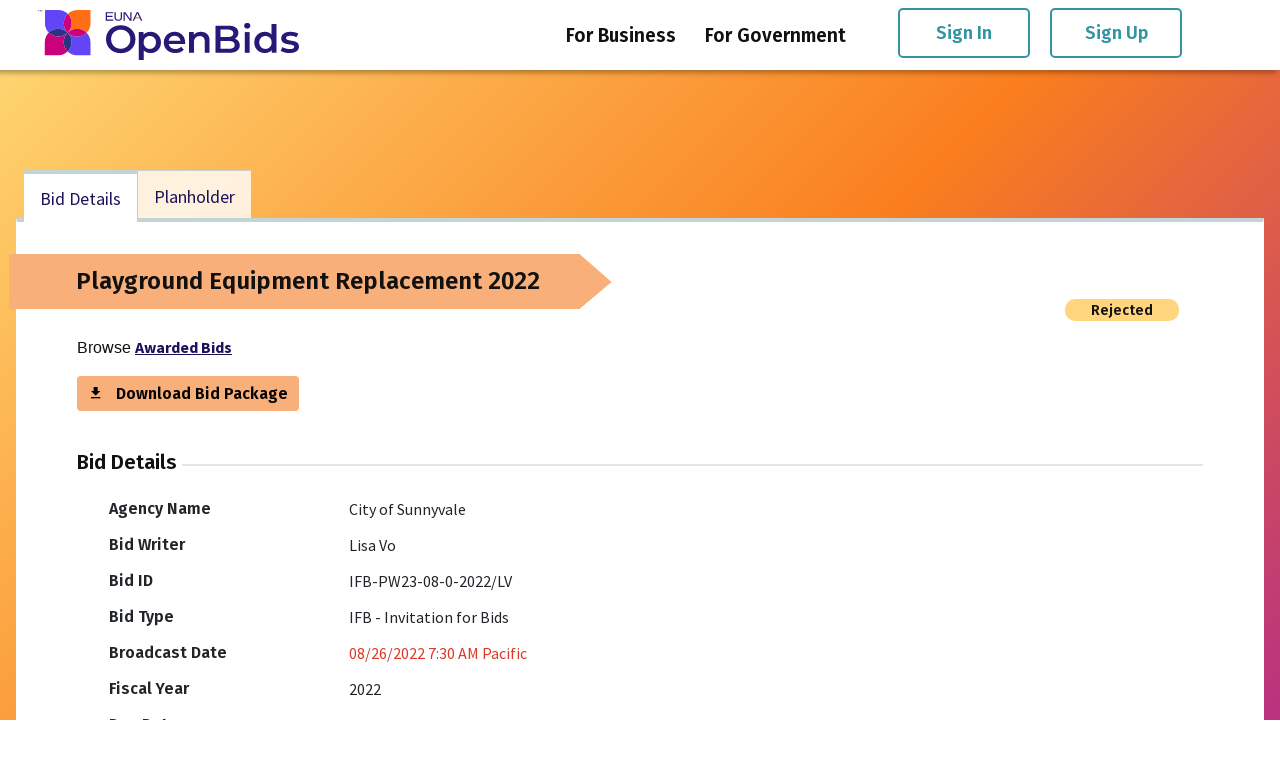

--- FILE ---
content_type: text/html
request_url: https://www.demandstar.com/app/limited/bids/403050/details
body_size: 1509
content:
<!doctype html><html lang="en"><head><meta charset="utf-8"/><link rel="icon" href="/app/favicon.ico"/><meta name="viewport" content="width=device-width,initial-scale=1"/><meta name="theme-color" content="#000000"/><meta name="description" content="DemandStar Connecting Businesses with Local Governments since 1998"/><meta id="robotsMeta"/><meta http-equiv="Content-Security-Policy" content=" script-src 'self' https://static.hotjar.com https://googleads.g.doubleclick.net https://www.google-analytics.com https://www.googleoptimize.com https://www.googletagmanager.com bat.bing.com https://www.clarity.ms 'unsafe-inline' 'unsafe-eval'; frame-src 'self' *.demandstar.com *.braintreegateway.com https://www.youtube.com/embed/Gev_qJPlO50 ; img-src 'self' blob: bat.bing.com data: https://networksitecontent.blob.core.windows.net https://networkstaticcontent.blob.core.windows.net https://webappcontent.blob.core.windows.net; "/><base href="/app/"/><link rel="apple-touch-icon" href="/app/favicon.ico"/><link rel="manifest" href="/app/manifest.json"/><title>OpenBids-DemandStar</title><link rel="preconnect" href="https://fonts.googleapis.com"><link rel="preconnect" href="https://maxcdn.bootstrapcdn.com"><link rel="preconnect" href="https://cdn.jsdelivr.net"><link rel="preconnect" href="https://fonts.gstatic.com"><link rel="preconnect" href="https://www.google-analytics.com"><link rel="preconnect" href="https://networkstaticcontent.blob.core.windows.net"><link rel="preconnect" href="https://dc.services.visualstudio.com"><script type="ab85623c66be7cdf165ded17-text/javascript">"/app/registration"===window.location.pathname&&function(e,a,n,t,o){var r,c,i;e[o]=e[o]||[],r=function(){var a={ti:"97110000",enableAutoSpaTracking:!0};a.q=e[o],e[o]=new UET(a),e[o].push("pageLoad")},(c=a.createElement(n)).src=" //bat.bing.com/bat.js",c.async=1,c.onload=c.onreadystatechange=function(){var e=this.readyState;e&&"loaded"!==e&&"complete"!==e||(r(),c.onload=c.onreadystatechange=null)},(i=a.getElementsByTagName(n)[0]).parentNode.insertBefore(c,i)}(window,document,"script",0,"uetq")</script><script src="https://www.googleoptimize.com/optimize.js?id=OPT-T9NDZSL" type="ab85623c66be7cdf165ded17-text/javascript"></script><script type="ab85623c66be7cdf165ded17-text/javascript">var isIE=!1,ua=window.navigator.userAgent,old_ie=ua.indexOf("MSIE "),new_ie=ua.indexOf("Trident/");(old_ie>-1||new_ie>-1)&&(window.location.href=window.location.origin+"/app/ienotsupported.html")</script><script type="ab85623c66be7cdf165ded17-text/javascript">var url=window.location.href;if(url.toLowerCase().includes("/app/agencies")){var redirect=!1;if(/[A-Z]/.test(url)&&(url=url.toLowerCase(),redirect=!0),url.endsWith("/")||(url=url.concat("/"),redirect=!0),redirect){var meta=document.createElement("meta");meta.httpEquiv="refresh",meta.content="0;url="+url,document.getElementsByTagName("head")[0].appendChild(meta)}}</script><script defer="defer" src="/app/static/js/main.92c42ad4.js" type="ab85623c66be7cdf165ded17-text/javascript"></script><link href="/app/static/css/main.4c30bbc2.css" rel="stylesheet"></head><body><noscript>You need to enable JavaScript to run this app.</noscript><div id="root"></div><div id="loaderOverlay"></div><script src="/cdn-cgi/scripts/7d0fa10a/cloudflare-static/rocket-loader.min.js" data-cf-settings="ab85623c66be7cdf165ded17-|49" defer></script><script defer src="https://static.cloudflareinsights.com/beacon.min.js/vcd15cbe7772f49c399c6a5babf22c1241717689176015" integrity="sha512-ZpsOmlRQV6y907TI0dKBHq9Md29nnaEIPlkf84rnaERnq6zvWvPUqr2ft8M1aS28oN72PdrCzSjY4U6VaAw1EQ==" data-cf-beacon='{"rayId":"9bffc694edece6b0","version":"2025.9.1","serverTiming":{"name":{"cfExtPri":true,"cfEdge":true,"cfOrigin":true,"cfL4":true,"cfSpeedBrain":true,"cfCacheStatus":true}},"token":"57f20e68946649779708ce7128f4059b","b":1}' crossorigin="anonymous"></script>
</body></html>

--- FILE ---
content_type: text/css
request_url: https://www.demandstar.com/app/static/css/main.4c30bbc2.css
body_size: 48081
content:
@import url(https://fonts.googleapis.com/css?family=Fira+Sans:300,400,500,600,700);@import url(https://fonts.googleapis.com/css?family=Source+Sans+Pro:300,400,400i,600,700);@import url(https://maxcdn.bootstrapcdn.com/font-awesome/4.7.0/css/font-awesome.min.css);@import url(https://cdn.jsdelivr.net/npm/@mdi/font@5.0.45/css/materialdesignicons.min.css);.password-strength-meter{align-items:center;display:flex;justify-content:space-between;margin:5px}.strength-meter{background-color:#e0e0e0;border-radius:5px;height:2px;margin-bottom:10px;margin-top:8px;position:relative;width:90%}.strength-meter-fill{height:100%;transition:width .3s}.strength-0{background-color:red;width:0}.strength-1{background-color:red;width:20%}.strength-2{background-color:orange;width:40%}.strength-3{background-color:#07f;width:60%}.strength-4{background-color:#90ee90;width:80%}.strength-5{background-color:green;width:100%}.custom-logo{display:inline-block;max-width:272px;width:100%}.business-header,.d-flex.flex-column.flex-md-row.align-items-center.p-3.px-md-4.bg-white.border-bottom.shadow-sm.business-header{box-shadow:-3px 3px 5px rgba(0,0,0,.3)}.business-header{padding-left:0;padding-right:0;position:fixed;width:100%;z-index:999}.business-header .container-fluid{padding-right:72px}.business-header nav a{color:#333;font-family:Fira Sans,sans-serif;font-size:19px;font-weight:600;padding:0 35px 0 0}.business-header nav a:hover{color:#3395a4;text-decoration:none;transition:.2s}.business-header .navBtn,.login-toolbar{background:none;border:2px solid #3395a4;border-radius:5px;box-sizing:border-box;color:#3395a4;width:132px!important}.login-toolbar{font-family:Fira Sans,sans-serif;font-size:18px;font-style:normal;font-weight:600;line-height:46px;margin:0 10px;padding:0 14px;white-space:nowrap}.login-toolbar:hover{background:#197582;border:2px solid #3395a4;color:#fff}.p-3{padding:.6rem 3rem!important}.business-footer{background:#fff;border:none!important;color:#3f3f3f;font-family:Fira Sans;padding-left:95px;padding-right:95px;padding-top:65px!important}a.footer-mail{color:#3f3f3f}.business-footer span,.business-footer span:hover{color:#3f3f3f!important;text-decoration:none}.business-footer h5 span{color:#3f3f3f!important;font-family:Fira Sans;font-size:24px;font-weight:600}.business-footer h5 span:hover{font-family:Fira Sans}.business-footer a,.business-footer p,.business-footer ul{margin-top:1.5em}.business-footer a,.business-footer p{color:#3f3f3f;font-size:19.2px;font-weight:400;line-height:32px}.business-footer a,.business-footer a:hover,.business-footer p{font-family:Source Sans Pro,sans-serif}.copyrights-band ul{float:right;margin-right:35px}.copyrights-band ul li{display:inline;font-family:Fira Sans,sans-serif;padding-right:1em}.row.copyrights-band p{font-size:19.2px;margin-bottom:0;text-align:center}.limted-footer:hover{text-decoration:underline!important}.widget.widget_media_image{float:left}.widget.widget_media_image img{height:64px;margin-right:2em;margin-top:5em;width:64px}.row.copyrights-band.mobile-view{display:none}.businessSite.navbar{background:#fff;height:70px;padding-bottom:7px;padding-top:7px;z-index:999}.businessSite.navbar .navbar-brand{padding-left:6px}.businessSite.navbar .navbar-brand img{width:261px}.businessSite .navbar-nav .nav-link{border-bottom:none!important;color:#111!important;font-family:Fira Sans,Helvetica,Arial,sans-serif;font-size:19px;font-weight:600;line-height:23px;margin-left:0!important;margin-right:4px!important;padding:16px 0 16px 25px!important}.businessSite .navbar-nav .nav-link:hover{color:#3395a4!important;transition:.2s}.footer-MenuItems{font-family:Fira Sans;font-size:18px;letter-spacing:0;line-height:1.7em}#limitedDetailPage h1{font-family:Fira Sans,sans-serif;font-size:1.5rem;font-style:normal;font-weight:600;line-height:2rem;margin-bottom:0}#limitedDetailPage h1 span{flex:1 1;line-height:120%;min-height:3.4375rem;padding-bottom:.625rem;padding-top:.8125rem}#limitedDetailPage h1 i{margin-top:-2.6875rem;max-height:1.75rem}#limitedDetailPage h2{font-family:Fira Sans,sans-serif;font-size:1.26562rem;font-style:normal;font-weight:600;line-height:2rem;margin-bottom:1.1875rem;margin-top:2.1875rem;overflow:hidden}#limitedDetailPage h2:after{border-bottom:2px solid #e5e5e5;content:"";display:inline-block;height:100%;left:5px;margin-right:-100%;position:relative;top:-3px;width:100%}.noresultText{margin-top:4rem}@media(max-width:767px){#limitedDetailPage h1{flex-flow:column}#limitedDetailPage h1 i{margin:0 auto .375rem 0}#limitedDetailPage h1 label{margin-right:0!important}#limitedDetailPage h1 span{left:-1.625rem;min-width:100%;padding-left:1.625rem;word-break:break-word}}@media(max-width:991px){.businessSite.navbar .navbar-brand img{width:251px}.businessSite .navbar-nav .nav-link{padding-top:18px!important}.businessSite.navbar-light .navbar-toggler-icon{color:#4c4c4c!important;font-size:24px;font-weight:700}.businessSite .navbar-nav{background:#fff;margin-top:0!important;width:100%}.businessSite .navbar-nav .nav-link{color:#000!important}.businessSite .navbar-nav .nav-link:hover{color:#fff!important;transition:.2s}.businessSite .navbar-nav .login-toolbar{margin-bottom:16px;margin-left:22px!important}.businessSite .navbar-collapse{margin-left:-16px;margin-right:-16px}.row.copyrights-band p{padding-left:0}}#navAlert .backBtn{background:#fff;border-color:#3395a4;border-radius:0;border-radius:4px;color:#3395a4;font-family:Oswald,sans-serif;font-size:18px;font-weight:600;height:42px;line-height:14px;width:97px}.signinPopup{border:8px solid #fff;border-radius:5px;font-family:Fira Sans,Helvetica,Arial,sans-serif;margin-top:70px;width:350px}.signinPopup .modal-content{background:#006271!important;padding:32px}.signinPopup .modal-content .modal-body{padding:0}.signinPopup .modal-content .modal-body h3{color:#fff;font-size:31px;font-weight:600}.signinPopup .modal-content .modal-body .form-group label{margin-bottom:0}.signinPopup .modal-content .modal-body .form-check,.signinPopup .modal-content .modal-body .form-group{margin-bottom:1rem;margin-top:1rem}.signinPopup .modal-content .modal-body label{color:#fff;font-family:Fira Sans,Helvetica,Arial,sans-serif;font-size:14px}.signinPopup .modal-content .modal-body .form-check-label{color:#fff;font-size:19.2px;margin-left:8px}.signinPopup .modal-content .modal-body input[type=password],.signinPopup .modal-content .modal-body input[type=text]{background-color:#f5f5f5;border:1px solid #fff;border-radius:4px;color:#4c4c4c;display:block;font-size:18px;height:48px;margin-bottom:24px;padding:0 12px;width:100%}.signinPopup .modal-content .modal-body .help{font-size:16px;font-weight:600}.signinPopup .modal-content .modal-body .help a{color:#fff!important;font-family:Fira Sans,Helvetica,Arial,sans-serif;font-size:16px;font-weight:600}.signinPopup .modal-content .modal-body .btnWrapper{color:#fff;font-family:Fira Sans,Helvetica,Arial,sans-serif;font-size:16px;font-weight:500}.signinPopup .modal-content .modal-body .btnWrapper button{background:#3395a4!important;border:none!important;border-radius:4px;color:#fff!important;display:inline-block!important;font-size:19px!important;font-weight:600;height:48px;margin-bottom:24px;margin-right:15px;margin-top:8px;outline:none;padding:0 12px;width:151px!important}.signinPopup .modal-content .modal-body .btnWrapper button:focus{box-shadow:none;outline:none!important}.signinPopup .modal-content .modal-body .btnWrapper a{color:#fff!important;font-family:Fira Sans,Helvetica,Arial,sans-serif;font-size:16px;font-weight:500}.signinPopup .modal-content .modal-body .emailError,.signinPopup .modal-content .modal-body .errorPassword{background:#e43939;border-radius:3px;color:#fff!important;font-size:15px!important;font-weight:600!important;margin-bottom:0;margin-top:-24px;padding:3px 10px 3px 12px}.signinPopup .modal-content .modal-body .apiError{background:#e43939;color:#fff!important;font-size:14px!important;font-weight:600!important;margin:-14px -32px 10px;padding:4px 32px}.signinPopup .modal-content .modal-body .close{opacity:1;position:relative;right:-58px;top:-58px}.signinPopup .modal-content .modal-body .close:focus{outline:none}.agencyLandingWrapper{border-bottom:1px solid rgba(63,107,190,.25);margin-bottom:0!important;padding-top:0}.alBannerWrapper{background-color:rgba(31,106,133,.75);background-position:50%;background-repeat:no-repeat;min-height:360px;position:relative;width:100%}.alBannerWrapper .alTitleLogo{background-color:rgba(63,63,63,.81);border-bottom:1px solid #8e8b8b;bottom:0;height:120px;left:0;padding-bottom:20px;padding-top:20px;position:absolute;width:100%}.alBannerWrapper .alTitleLogo .alBannerWrapper{background-color:rgba(31,106,133,.75);background-position:50%;background-repeat:no-repeat;min-height:360px;position:relative;width:100%}.alTitleLogo{padding-left:48px;padding-right:48px}.alTitleLogo .alInnerCol{align-items:center;display:flex;margin-top:-20px;min-height:80px}.alTitleLogo .alInnerCol .alLogo{background:#bcbcbc;border:2px solid #e4e1dd;display:inline-block;height:120px;margin-right:20px;max-width:200px;min-width:110px;padding:5px;text-align:center}.alTitleLogo .alInnerCol .alLogo div{align-items:center;display:flex;height:100%;justify-content:center}.alTitleLogo .alInnerCol .alLogo div img{max-height:108px;max-width:180px}.alTitleLogo .alInnerCol .alName{flex:1 1}.alTitleLogo .alInnerCol .alName h3{color:#fff;font-size:32px;font-weight:500;line-height:38px;margin-bottom:0}.alTitleLogo .poweredBy{bottom:25px;color:#c3bdbd;font-size:12px;position:relative;right:0;text-align:right;width:96%}.alContentWrapper{background:#353535;padding-bottom:32px;padding-top:32px}.alContentWrapper .alInnerCol{background:#fff;min-height:300px;padding:48px}.alContentWrapper .alInnerCol h1{font-size:36px;line-height:1.33;text-transform:none}
/*!
 * Bootstrap v4.5.3 (https://getbootstrap.com/)
 * Copyright 2011-2020 The Bootstrap Authors
 * Copyright 2011-2020 Twitter, Inc.
 * Licensed under MIT (https://github.com/twbs/bootstrap/blob/main/LICENSE)
 */.dark_DS .alertBox a,.dark_DS .bg-purple a,.light_DS .alertBox a,.light_DS .bg-purple a{color:#6ae9fc!important}.anonymousAgency header{background:#3395a4}.anonymousAgency header .navbar{min-height:3.4375rem}.anonymousAgency header .navbar svg{fill:#fff;width:11.25rem}.breadcrumbWrapper{min-height:3rem;padding:.25rem .625rem}.breadcrumbWrapper .breadcrumb{background:none;font-family:Source Sans Pro,sans-serif;font-size:1rem;font-style:normal;font-weight:600;line-height:1.5rem;margin-bottom:0;padding:.5rem 0 0;width:100%}.breadcrumbWrapper .breadcrumb .breadcrumb-item{color:#111;padding-left:0}.breadcrumbWrapper .breadcrumb .breadcrumb-item.textWrapp{max-width:40%;overflow:hidden;text-overflow:ellipsis;white-space:nowrap}.breadcrumbWrapper .breadcrumb .breadcrumb-item.active{color:#111;font-family:Source Sans Pro,sans-serif;font-size:1rem;font-style:normal;font-weight:600;line-height:1.21875rem}.breadcrumbWrapper .breadcrumb .breadcrumb-item.active.textWrapp{max-width:80%;overflow:hidden;text-overflow:ellipsis;white-space:nowrap}.breadcrumbWrapper .breadcrumb .breadcrumb-item a{color:#005560;font-family:Source Sans Pro,sans-serif;font-size:1rem;font-style:normal;font-weight:600;line-height:1rem;overflow:hidden;text-decoration:underline;text-overflow:ellipsis;white-space:nowrap}.breadcrumbWrapper .breadcrumb .breadcrumb-item a i{font-size:.90625rem;line-height:1.0625rem}.breadcrumbWrapper .breadcrumb .breadcrumb-item a i.mdi-home-variant-outline{position:relative;top:.0625rem}.breadcrumbWrapper .breadcrumb .breadcrumb-item:first-child:before{content:""}.breadcrumbWrapper .breadcrumb .breadcrumb-item:before{color:#005560;content:"󰅂";font-family:Material Design Icons;font-size:1.125rem;font-weight:400;line-height:1.1875rem;padding:0 .125rem;position:relative;top:.0625rem}.breadcrumbWrapper .breadcrumb.pageControl{display:inline-block;padding-top:0;position:relative;right:.5rem;top:.1875rem;width:auto}.breadcrumbWrapper .breadcrumb.pageControl li{background:#3395a4;border-radius:.25rem .25rem .25rem .25rem;float:left;margin-right:.5rem;padding:.4375rem .5rem;text-align:left;width:auto}.breadcrumbWrapper .breadcrumb.pageControl li a{color:#fff;cursor:pointer;float:right;font-family:Source Sans Pro,sans-serif;font-size:1rem;font-style:normal;font-weight:600;line-height:1rem;text-decoration:underline}.breadcrumbWrapper .breadcrumb.pageControl li a i{float:left;font-size:1.4375rem;left:0;line-height:.75rem;position:relative;top:.1875rem;z-index:111}.breadcrumbWrapper .breadcrumb.pageControl li span{color:#b3b3b3;display:block;font-family:Source Sans Pro,sans-serif;font-size:1rem;font-style:normal;font-weight:600;line-height:1rem}.breadcrumbWrapper .breadcrumb.pageControl li span .staticLink{color:#fff}.breadcrumbWrapper .breadcrumb.pageControl li span.addBid{font-family:Source Sans Pro,sans-serif;font-size:1rem;font-style:normal;font-weight:600}.breadcrumbWrapper .breadcrumb.pageControl li span i{float:left;font-size:1.4375rem;left:0;line-height:1rem;position:relative;top:.0625rem;z-index:111}.breadcrumbWrapper .breadcrumb.pageControl li.disabled-bttn{background:#93a2ad!important;cursor:no-drop}.breadcrumbWrapper .breadcrumb.pageControl li.disabled-bttn span{color:#4f4f4f!important}.breadcrumbWrapper .breadcrumb.pageControl li .dropdown{line-height:0}.breadcrumbWrapper .breadcrumb.pageControl li .dropdown button.btn-secondary{background:none;border:none;padding:0}.breadcrumbWrapper .breadcrumb.pageControl li .dropdown button.btn-secondary:focus{box-shadow:none;outline:none}.breadcrumbWrapper .breadcrumb.pageControl li .dropdown .dropdown-menu{background:#ddd;border-radius:0;left:auto!important;margin-left:-6.1875rem!important;padding:.625rem 0;top:.25rem!important}.breadcrumbWrapper .breadcrumb.pageControl li .dropdown .dropdown-menu .dropdown-item{background:#ddd;color:#1f6a85!important;font-family:Source Sans Pro,sans-serif;font-size:1.25rem;font-style:normal;font-weight:600;line-height:1.5rem;margin:.125rem 0;padding:.375rem 1.25rem;text-decoration:none}.breadcrumbWrapper .breadcrumb.pageControl li .dropdown .dropdown-menu .dropdown-item:focus{outline:none}.footerWrapper{background:#b3b3b3;border:.0625rem solid #e5e5e5;box-shadow:none;font-family:Source Sans Pro,sans-serif;font-size:.88875rem;font-style:normal;font-weight:600;left:auto;line-height:2.5rem;margin-left:0!important;margin-top:1.5rem;min-height:2.5rem;padding-bottom:.3125rem;padding-top:.3125rem;position:relative;top:0;z-index:1}.footerWrapper p{font-weight:600;margin-bottom:0;margin-top:.5em}.footerWrapper ul{margin-bottom:0}.footerWrapper ul li{display:inline-block;margin-left:1rem}.footerWrapper ul li a{font-weight:600}.footerWrapper ul li:after{background:#f5f5f5;content:"";height:.75rem;margin:0 .5625rem;position:absolute;top:.9375rem;width:.0625rem}.footerWrapper ul li:last-child:after{background:none;content:""}.comboWrapper,.inputWrapper{margin-bottom:.5rem;margin-top:.5rem;position:relative}.comboWrapper.focus div,.inputWrapper.focus div{border-color:#3395a4}.comboWrapper.optional,.inputWrapper.optional{margin-bottom:1rem}.comboWrapper.clearIcon div label+i,.inputWrapper.clearIcon div label+i{color:#b3b3b3;cursor:pointer;position:absolute;right:.625rem;top:.3125rem;z-index:1}.comboWrapper.clearIcon div label+i[class*=mdi-],.inputWrapper.clearIcon div label+i[class*=mdi-]{color:#005560;font-size:1.25rem}.comboWrapper.clearIcon div label+i+i,.inputWrapper.clearIcon div label+i+i{color:#b3b3b3;cursor:pointer;position:absolute;right:1.875rem;top:.1875rem;z-index:1}.comboWrapper.clearIcon div label+i+i[class*=mdi-],.inputWrapper.clearIcon div label+i+i[class*=mdi-]{color:#005560;font-size:1.25rem}.comboWrapper.clearIcon div input,.inputWrapper.clearIcon div input{padding:.875rem 1.75rem .875rem 1.5rem}.comboWrapper div,.inputWrapper div{padding:0;position:relative}.comboWrapper div label,.inputWrapper div label{background:transparent;color:#111;font-family:Fira Sans,sans-serif;font-size:.875rem;font-style:normal;font-weight:600;left:1.1875rem;margin-bottom:0;padding:0 .3125rem;position:absolute;top:-.625rem;z-index:1}.comboWrapper div label:after,.inputWrapper div label:after{background:#fff;content:"";height:.125rem;left:0;position:absolute;top:.625rem;width:100%;z-index:-1}.comboWrapper div label+i,.inputWrapper div label+i{color:#b3b3b3;cursor:pointer;position:absolute;right:.625rem;top:.3125rem;z-index:1}.comboWrapper div label+i[class*=mdi-],.inputWrapper div label+i[class*=mdi-]{color:#005560;font-size:1.25rem}.comboWrapper div input,.inputWrapper div input{background:#fff;border:.0625rem solid #b3b3b3;border-radius:.25rem;color:#111;font-family:Source Sans Pro,sans-serif;font-size:1rem;font-style:normal;font-weight:400;height:3rem;padding:.8125rem 1.5rem;text-overflow:ellipsis;width:100%;word-spacing:normal}.comboWrapper div input:disabled,.inputWrapper div input:disabled{background:#f5f5f5;color:#111;font-family:Source Sans Pro,sans-serif;font-size:1rem;font-style:italic;font-weight:400}.comboWrapper div input:focus,.inputWrapper div input:focus{border:.0625rem solid #3395a4;outline:none}.comboWrapper div .react-date-picker,.comboWrapper div .react-datetime-picker,.inputWrapper div .react-date-picker,.inputWrapper div .react-datetime-picker{width:100%}.comboWrapper div .react-date-picker .react-datetime-picker__clock,.comboWrapper div .react-datetime-picker .react-datetime-picker__clock,.inputWrapper div .react-date-picker .react-datetime-picker__clock,.inputWrapper div .react-datetime-picker .react-datetime-picker__clock{display:none}.comboWrapper div .react-date-picker .react-date-picker__wrapper,.comboWrapper div .react-date-picker .react-datetime-picker__wrapper,.comboWrapper div .react-datetime-picker .react-date-picker__wrapper,.comboWrapper div .react-datetime-picker .react-datetime-picker__wrapper,.inputWrapper div .react-date-picker .react-date-picker__wrapper,.inputWrapper div .react-date-picker .react-datetime-picker__wrapper,.inputWrapper div .react-datetime-picker .react-date-picker__wrapper,.inputWrapper div .react-datetime-picker .react-datetime-picker__wrapper{background:#fff;border:.0625rem solid #b3b3b3;border-radius:.25rem;width:calc(100% - 10px)}.comboWrapper div .react-date-picker .react-date-picker__wrapper .react-date-picker__inputGroup,.comboWrapper div .react-date-picker .react-date-picker__wrapper .react-datetime-picker__inputGroup,.comboWrapper div .react-date-picker .react-datetime-picker__wrapper .react-date-picker__inputGroup,.comboWrapper div .react-date-picker .react-datetime-picker__wrapper .react-datetime-picker__inputGroup,.comboWrapper div .react-datetime-picker .react-date-picker__wrapper .react-date-picker__inputGroup,.comboWrapper div .react-datetime-picker .react-date-picker__wrapper .react-datetime-picker__inputGroup,.comboWrapper div .react-datetime-picker .react-datetime-picker__wrapper .react-date-picker__inputGroup,.comboWrapper div .react-datetime-picker .react-datetime-picker__wrapper .react-datetime-picker__inputGroup,.inputWrapper div .react-date-picker .react-date-picker__wrapper .react-date-picker__inputGroup,.inputWrapper div .react-date-picker .react-date-picker__wrapper .react-datetime-picker__inputGroup,.inputWrapper div .react-date-picker .react-datetime-picker__wrapper .react-date-picker__inputGroup,.inputWrapper div .react-date-picker .react-datetime-picker__wrapper .react-datetime-picker__inputGroup,.inputWrapper div .react-datetime-picker .react-date-picker__wrapper .react-date-picker__inputGroup,.inputWrapper div .react-datetime-picker .react-date-picker__wrapper .react-datetime-picker__inputGroup,.inputWrapper div .react-datetime-picker .react-datetime-picker__wrapper .react-date-picker__inputGroup,.inputWrapper div .react-datetime-picker .react-datetime-picker__wrapper .react-datetime-picker__inputGroup{padding-left:1.1875rem}.comboWrapper div .react-date-picker .react-date-picker__wrapper .react-date-picker__inputGroup .react-date-picker__inputGroup__divider,.comboWrapper div .react-date-picker .react-date-picker__wrapper .react-datetime-picker__inputGroup .react-date-picker__inputGroup__divider,.comboWrapper div .react-date-picker .react-datetime-picker__wrapper .react-date-picker__inputGroup .react-date-picker__inputGroup__divider,.comboWrapper div .react-date-picker .react-datetime-picker__wrapper .react-datetime-picker__inputGroup .react-date-picker__inputGroup__divider,.comboWrapper div .react-datetime-picker .react-date-picker__wrapper .react-date-picker__inputGroup .react-date-picker__inputGroup__divider,.comboWrapper div .react-datetime-picker .react-date-picker__wrapper .react-datetime-picker__inputGroup .react-date-picker__inputGroup__divider,.comboWrapper div .react-datetime-picker .react-datetime-picker__wrapper .react-date-picker__inputGroup .react-date-picker__inputGroup__divider,.comboWrapper div .react-datetime-picker .react-datetime-picker__wrapper .react-datetime-picker__inputGroup .react-date-picker__inputGroup__divider,.inputWrapper div .react-date-picker .react-date-picker__wrapper .react-date-picker__inputGroup .react-date-picker__inputGroup__divider,.inputWrapper div .react-date-picker .react-date-picker__wrapper .react-datetime-picker__inputGroup .react-date-picker__inputGroup__divider,.inputWrapper div .react-date-picker .react-datetime-picker__wrapper .react-date-picker__inputGroup .react-date-picker__inputGroup__divider,.inputWrapper div .react-date-picker .react-datetime-picker__wrapper .react-datetime-picker__inputGroup .react-date-picker__inputGroup__divider,.inputWrapper div .react-datetime-picker .react-date-picker__wrapper .react-date-picker__inputGroup .react-date-picker__inputGroup__divider,.inputWrapper div .react-datetime-picker .react-date-picker__wrapper .react-datetime-picker__inputGroup .react-date-picker__inputGroup__divider,.inputWrapper div .react-datetime-picker .react-datetime-picker__wrapper .react-date-picker__inputGroup .react-date-picker__inputGroup__divider,.inputWrapper div .react-datetime-picker .react-datetime-picker__wrapper .react-datetime-picker__inputGroup .react-date-picker__inputGroup__divider{float:none}.comboWrapper div .react-date-picker .react-date-picker__wrapper .react-date-picker__button,.comboWrapper div .react-date-picker .react-date-picker__wrapper .react-datetime-picker__button,.comboWrapper div .react-date-picker .react-datetime-picker__wrapper .react-date-picker__button,.comboWrapper div .react-date-picker .react-datetime-picker__wrapper .react-datetime-picker__button,.comboWrapper div .react-datetime-picker .react-date-picker__wrapper .react-date-picker__button,.comboWrapper div .react-datetime-picker .react-date-picker__wrapper .react-datetime-picker__button,.comboWrapper div .react-datetime-picker .react-datetime-picker__wrapper .react-date-picker__button,.comboWrapper div .react-datetime-picker .react-datetime-picker__wrapper .react-datetime-picker__button,.inputWrapper div .react-date-picker .react-date-picker__wrapper .react-date-picker__button,.inputWrapper div .react-date-picker .react-date-picker__wrapper .react-datetime-picker__button,.inputWrapper div .react-date-picker .react-datetime-picker__wrapper .react-date-picker__button,.inputWrapper div .react-date-picker .react-datetime-picker__wrapper .react-datetime-picker__button,.inputWrapper div .react-datetime-picker .react-date-picker__wrapper .react-date-picker__button,.inputWrapper div .react-datetime-picker .react-date-picker__wrapper .react-datetime-picker__button,.inputWrapper div .react-datetime-picker .react-datetime-picker__wrapper .react-date-picker__button,.inputWrapper div .react-datetime-picker .react-datetime-picker__wrapper .react-datetime-picker__button{outline:none}.comboWrapper div .react-date-picker .react-date-picker__wrapper .react-date-picker__button .react-date-picker__button__icon,.comboWrapper div .react-date-picker .react-date-picker__wrapper .react-datetime-picker__button .react-date-picker__button__icon,.comboWrapper div .react-date-picker .react-datetime-picker__wrapper .react-date-picker__button .react-date-picker__button__icon,.comboWrapper div .react-date-picker .react-datetime-picker__wrapper .react-datetime-picker__button .react-date-picker__button__icon,.comboWrapper div .react-datetime-picker .react-date-picker__wrapper .react-date-picker__button .react-date-picker__button__icon,.comboWrapper div .react-datetime-picker .react-date-picker__wrapper .react-datetime-picker__button .react-date-picker__button__icon,.comboWrapper div .react-datetime-picker .react-datetime-picker__wrapper .react-date-picker__button .react-date-picker__button__icon,.comboWrapper div .react-datetime-picker .react-datetime-picker__wrapper .react-datetime-picker__button .react-date-picker__button__icon,.inputWrapper div .react-date-picker .react-date-picker__wrapper .react-date-picker__button .react-date-picker__button__icon,.inputWrapper div .react-date-picker .react-date-picker__wrapper .react-datetime-picker__button .react-date-picker__button__icon,.inputWrapper div .react-date-picker .react-datetime-picker__wrapper .react-date-picker__button .react-date-picker__button__icon,.inputWrapper div .react-date-picker .react-datetime-picker__wrapper .react-datetime-picker__button .react-date-picker__button__icon,.inputWrapper div .react-datetime-picker .react-date-picker__wrapper .react-date-picker__button .react-date-picker__button__icon,.inputWrapper div .react-datetime-picker .react-date-picker__wrapper .react-datetime-picker__button .react-date-picker__button__icon,.inputWrapper div .react-datetime-picker .react-datetime-picker__wrapper .react-date-picker__button .react-date-picker__button__icon,.inputWrapper div .react-datetime-picker .react-datetime-picker__wrapper .react-datetime-picker__button .react-date-picker__button__icon{stroke:#005560}.comboWrapper div .react-date-picker .react-date-picker__wrapper .react-date-picker__button g,.comboWrapper div .react-date-picker .react-date-picker__wrapper .react-datetime-picker__button g,.comboWrapper div .react-date-picker .react-datetime-picker__wrapper .react-date-picker__button g,.comboWrapper div .react-date-picker .react-datetime-picker__wrapper .react-datetime-picker__button g,.comboWrapper div .react-datetime-picker .react-date-picker__wrapper .react-date-picker__button g,.comboWrapper div .react-datetime-picker .react-date-picker__wrapper .react-datetime-picker__button g,.comboWrapper div .react-datetime-picker .react-datetime-picker__wrapper .react-date-picker__button g,.comboWrapper div .react-datetime-picker .react-datetime-picker__wrapper .react-datetime-picker__button g,.inputWrapper div .react-date-picker .react-date-picker__wrapper .react-date-picker__button g,.inputWrapper div .react-date-picker .react-date-picker__wrapper .react-datetime-picker__button g,.inputWrapper div .react-date-picker .react-datetime-picker__wrapper .react-date-picker__button g,.inputWrapper div .react-date-picker .react-datetime-picker__wrapper .react-datetime-picker__button g,.inputWrapper div .react-datetime-picker .react-date-picker__wrapper .react-date-picker__button g,.inputWrapper div .react-datetime-picker .react-date-picker__wrapper .react-datetime-picker__button g,.inputWrapper div .react-datetime-picker .react-datetime-picker__wrapper .react-date-picker__button g,.inputWrapper div .react-datetime-picker .react-datetime-picker__wrapper .react-datetime-picker__button g{stroke:#3395a4}.comboWrapper div .react-date-picker input,.comboWrapper div .react-datetime-picker input,.inputWrapper div .react-date-picker input,.inputWrapper div .react-datetime-picker input{border:none;height:auto;padding:.6875rem .3125rem}.comboWrapper div .react-date-picker input:invalid,.comboWrapper div .react-datetime-picker input:invalid,.inputWrapper div .react-date-picker input:invalid,.inputWrapper div .react-datetime-picker input:invalid{background:none}.comboWrapper div .react-date-picker input[style],.comboWrapper div .react-datetime-picker input[style],.inputWrapper div .react-date-picker input[style],.inputWrapper div .react-datetime-picker input[style]{width:1.25rem!important}.comboWrapper div .react-date-picker input:first-child[style],.comboWrapper div .react-datetime-picker input:first-child[style],.inputWrapper div .react-date-picker input:first-child[style],.inputWrapper div .react-datetime-picker input:first-child[style]{width:1.25rem}.comboWrapper div .react-date-picker input:last-child[style],.comboWrapper div .react-datetime-picker input:last-child[style],.inputWrapper div .react-date-picker input:last-child[style],.inputWrapper div .react-datetime-picker input:last-child[style]{width:2.8125rem!important}.comboWrapper div .react-date-picker .react-date-picker__calendar[style],.comboWrapper div .react-date-picker .react-datetime-picker__calendar[style],.comboWrapper div .react-datetime-picker .react-date-picker__calendar[style],.comboWrapper div .react-datetime-picker .react-datetime-picker__calendar[style],.inputWrapper div .react-date-picker .react-date-picker__calendar[style],.inputWrapper div .react-date-picker .react-datetime-picker__calendar[style],.inputWrapper div .react-datetime-picker .react-date-picker__calendar[style],.inputWrapper div .react-datetime-picker .react-datetime-picker__calendar[style]{z-index:1111}.comboWrapper div .react-date-picker.react-date-picker--disabled,.comboWrapper div .react-datetime-picker.react-date-picker--disabled,.inputWrapper div .react-date-picker.react-date-picker--disabled,.inputWrapper div .react-datetime-picker.react-date-picker--disabled{background:none}.comboWrapper div .react-date-picker.react-date-picker--disabled .react-date-picker__wrapper,.comboWrapper div .react-datetime-picker.react-date-picker--disabled .react-date-picker__wrapper,.inputWrapper div .react-date-picker.react-date-picker--disabled .react-date-picker__wrapper,.inputWrapper div .react-datetime-picker.react-date-picker--disabled .react-date-picker__wrapper{background:#f5f5f5;color:rgba(63,63,63,.8)}.comboWrapper div .react-date-picker.react-date-picker--disabled .react-date-picker__wrapper input,.comboWrapper div .react-datetime-picker.react-date-picker--disabled .react-date-picker__wrapper input,.inputWrapper div .react-date-picker.react-date-picker--disabled .react-date-picker__wrapper input,.inputWrapper div .react-datetime-picker.react-date-picker--disabled .react-date-picker__wrapper input{background:none}.comboWrapper div .react-date-picker .react-date-picker__calendar,.comboWrapper div .react-datetime-picker .react-date-picker__calendar,.inputWrapper div .react-date-picker .react-date-picker__calendar,.inputWrapper div .react-datetime-picker .react-date-picker__calendar{background:#f5f5f5;border:none;border-radius:.375rem .375rem .375rem .375rem;box-shadow:0 .0625rem .625rem #666;-moz-box-shadow:0 .0625rem .625rem #666;-webkit-box-shadow:0 .0625rem .625rem #666}.comboWrapper div .react-date-picker .react-date-picker__calendar .react-calendar,.comboWrapper div .react-datetime-picker .react-date-picker__calendar .react-calendar,.inputWrapper div .react-date-picker .react-date-picker__calendar .react-calendar,.inputWrapper div .react-datetime-picker .react-date-picker__calendar .react-calendar{border:none;border-radius:.375rem .375rem .375rem .375rem}.comboWrapper div .react-date-picker .react-date-picker__calendar .react-calendar .react-calendar__navigation,.comboWrapper div .react-datetime-picker .react-date-picker__calendar .react-calendar .react-calendar__navigation,.inputWrapper div .react-date-picker .react-date-picker__calendar .react-calendar .react-calendar__navigation,.inputWrapper div .react-datetime-picker .react-date-picker__calendar .react-calendar .react-calendar__navigation{background:#7e5cb5;border-radius:.25rem .25rem 0 0;margin-bottom:0}.comboWrapper div .react-date-picker .react-date-picker__calendar .react-calendar .react-calendar__navigation button,.comboWrapper div .react-datetime-picker .react-date-picker__calendar .react-calendar .react-calendar__navigation button,.inputWrapper div .react-date-picker .react-date-picker__calendar .react-calendar .react-calendar__navigation button,.inputWrapper div .react-datetime-picker .react-date-picker__calendar .react-calendar .react-calendar__navigation button{color:#fff;font-weight:700}.comboWrapper div .react-date-picker .react-date-picker__calendar .react-calendar .react-calendar__navigation button:focus,.comboWrapper div .react-date-picker .react-date-picker__calendar .react-calendar .react-calendar__navigation button:hover,.comboWrapper div .react-datetime-picker .react-date-picker__calendar .react-calendar .react-calendar__navigation button:focus,.comboWrapper div .react-datetime-picker .react-date-picker__calendar .react-calendar .react-calendar__navigation button:hover,.inputWrapper div .react-date-picker .react-date-picker__calendar .react-calendar .react-calendar__navigation button:focus,.inputWrapper div .react-date-picker .react-date-picker__calendar .react-calendar .react-calendar__navigation button:hover,.inputWrapper div .react-datetime-picker .react-date-picker__calendar .react-calendar .react-calendar__navigation button:focus,.inputWrapper div .react-datetime-picker .react-date-picker__calendar .react-calendar .react-calendar__navigation button:hover{background:#af93da}.comboWrapper div .react-date-picker .react-date-picker__calendar .react-calendar .react-calendar__navigation button[disabled],.comboWrapper div .react-datetime-picker .react-date-picker__calendar .react-calendar .react-calendar__navigation button[disabled],.inputWrapper div .react-date-picker .react-date-picker__calendar .react-calendar .react-calendar__navigation button[disabled],.inputWrapper div .react-datetime-picker .react-date-picker__calendar .react-calendar .react-calendar__navigation button[disabled]{background:#7e5cb5;color:#b3b3b3;cursor:not-allowed}.comboWrapper div .react-date-picker .react-date-picker__calendar .react-calendar .react-calendar__navigation .react-calendar__navigation__prev2-button,.comboWrapper div .react-datetime-picker .react-date-picker__calendar .react-calendar .react-calendar__navigation .react-calendar__navigation__prev2-button,.inputWrapper div .react-date-picker .react-date-picker__calendar .react-calendar .react-calendar__navigation .react-calendar__navigation__prev2-button,.inputWrapper div .react-datetime-picker .react-date-picker__calendar .react-calendar .react-calendar__navigation .react-calendar__navigation__prev2-button{border-radius:.25rem 0 0 0}.comboWrapper div .react-date-picker .react-date-picker__calendar .react-calendar .react-calendar__navigation .react-calendar__navigation__next-8-button,.comboWrapper div .react-datetime-picker .react-date-picker__calendar .react-calendar .react-calendar__navigation .react-calendar__navigation__next-8-button,.inputWrapper div .react-date-picker .react-date-picker__calendar .react-calendar .react-calendar__navigation .react-calendar__navigation__next-8-button,.inputWrapper div .react-datetime-picker .react-date-picker__calendar .react-calendar .react-calendar__navigation .react-calendar__navigation__next-8-button{border-radius:0 .25rem 0 0}.comboWrapper div .react-date-picker .react-date-picker__calendar .react-calendar .react-calendar__viewContainer .react-calendar__month-view__weekdays,.comboWrapper div .react-datetime-picker .react-date-picker__calendar .react-calendar .react-calendar__viewContainer .react-calendar__month-view__weekdays,.inputWrapper div .react-date-picker .react-date-picker__calendar .react-calendar .react-calendar__viewContainer .react-calendar__month-view__weekdays,.inputWrapper div .react-datetime-picker .react-date-picker__calendar .react-calendar .react-calendar__viewContainer .react-calendar__month-view__weekdays{background:#7e5cb5;padding:.5rem 0}.comboWrapper div .react-date-picker .react-date-picker__calendar .react-calendar .react-calendar__viewContainer .react-calendar__month-view__weekdays .react-calendar__month-view__weekdays__weekday abbr,.comboWrapper div .react-datetime-picker .react-date-picker__calendar .react-calendar .react-calendar__viewContainer .react-calendar__month-view__weekdays .react-calendar__month-view__weekdays__weekday abbr,.inputWrapper div .react-date-picker .react-date-picker__calendar .react-calendar .react-calendar__viewContainer .react-calendar__month-view__weekdays .react-calendar__month-view__weekdays__weekday abbr,.inputWrapper div .react-datetime-picker .react-date-picker__calendar .react-calendar .react-calendar__viewContainer .react-calendar__month-view__weekdays .react-calendar__month-view__weekdays__weekday abbr{color:#fff;text-decoration:none}.comboWrapper div .react-date-picker .react-date-picker__calendar .react-calendar .react-calendar__viewContainer .react-calendar__decade-view button.react-calendar__tile--hasActive,.comboWrapper div .react-date-picker .react-date-picker__calendar .react-calendar .react-calendar__viewContainer .react-calendar__year-view button.react-calendar__tile--hasActive,.comboWrapper div .react-datetime-picker .react-date-picker__calendar .react-calendar .react-calendar__viewContainer .react-calendar__decade-view button.react-calendar__tile--hasActive,.comboWrapper div .react-datetime-picker .react-date-picker__calendar .react-calendar .react-calendar__viewContainer .react-calendar__year-view button.react-calendar__tile--hasActive,.inputWrapper div .react-date-picker .react-date-picker__calendar .react-calendar .react-calendar__viewContainer .react-calendar__decade-view button.react-calendar__tile--hasActive,.inputWrapper div .react-date-picker .react-date-picker__calendar .react-calendar .react-calendar__viewContainer .react-calendar__year-view button.react-calendar__tile--hasActive,.inputWrapper div .react-datetime-picker .react-date-picker__calendar .react-calendar .react-calendar__viewContainer .react-calendar__decade-view button.react-calendar__tile--hasActive,.inputWrapper div .react-datetime-picker .react-date-picker__calendar .react-calendar .react-calendar__viewContainer .react-calendar__year-view button.react-calendar__tile--hasActive{background:#044266;color:#fff}.comboWrapper div .react-date-picker .react-date-picker__calendar .react-calendar .react-calendar__viewContainer .react-calendar__decade-view button.react-calendar__tile--hasActive:hover,.comboWrapper div .react-date-picker .react-date-picker__calendar .react-calendar .react-calendar__viewContainer .react-calendar__year-view button.react-calendar__tile--hasActive:hover,.comboWrapper div .react-datetime-picker .react-date-picker__calendar .react-calendar .react-calendar__viewContainer .react-calendar__decade-view button.react-calendar__tile--hasActive:hover,.comboWrapper div .react-datetime-picker .react-date-picker__calendar .react-calendar .react-calendar__viewContainer .react-calendar__year-view button.react-calendar__tile--hasActive:hover,.inputWrapper div .react-date-picker .react-date-picker__calendar .react-calendar .react-calendar__viewContainer .react-calendar__decade-view button.react-calendar__tile--hasActive:hover,.inputWrapper div .react-date-picker .react-date-picker__calendar .react-calendar .react-calendar__viewContainer .react-calendar__year-view button.react-calendar__tile--hasActive:hover,.inputWrapper div .react-datetime-picker .react-date-picker__calendar .react-calendar .react-calendar__viewContainer .react-calendar__decade-view button.react-calendar__tile--hasActive:hover,.inputWrapper div .react-datetime-picker .react-date-picker__calendar .react-calendar .react-calendar__viewContainer .react-calendar__year-view button.react-calendar__tile--hasActive:hover{background:#044266}.comboWrapper div .react-date-picker .react-date-picker__calendar .react-calendar .react-calendar__viewContainer .react-calendar__decade-view button:hover,.comboWrapper div .react-date-picker .react-date-picker__calendar .react-calendar .react-calendar__viewContainer .react-calendar__year-view button:hover,.comboWrapper div .react-datetime-picker .react-date-picker__calendar .react-calendar .react-calendar__viewContainer .react-calendar__decade-view button:hover,.comboWrapper div .react-datetime-picker .react-date-picker__calendar .react-calendar .react-calendar__viewContainer .react-calendar__year-view button:hover,.inputWrapper div .react-date-picker .react-date-picker__calendar .react-calendar .react-calendar__viewContainer .react-calendar__decade-view button:hover,.inputWrapper div .react-date-picker .react-date-picker__calendar .react-calendar .react-calendar__viewContainer .react-calendar__year-view button:hover,.inputWrapper div .react-datetime-picker .react-date-picker__calendar .react-calendar .react-calendar__viewContainer .react-calendar__decade-view button:hover,.inputWrapper div .react-datetime-picker .react-date-picker__calendar .react-calendar .react-calendar__viewContainer .react-calendar__year-view button:hover{background:#50bfcf}.comboWrapper div .react-date-picker .react-date-picker__calendar .react-calendar .react-calendar__viewContainer .react-calendar__month-view .react-calendar__month-view__days button,.comboWrapper div .react-datetime-picker .react-date-picker__calendar .react-calendar .react-calendar__viewContainer .react-calendar__month-view .react-calendar__month-view__days button,.inputWrapper div .react-date-picker .react-date-picker__calendar .react-calendar .react-calendar__viewContainer .react-calendar__month-view .react-calendar__month-view__days button,.inputWrapper div .react-datetime-picker .react-date-picker__calendar .react-calendar .react-calendar__viewContainer .react-calendar__month-view .react-calendar__month-view__days button{border:.0625rem solid #eaeaea}.comboWrapper div .react-date-picker .react-date-picker__calendar .react-calendar .react-calendar__viewContainer .react-calendar__month-view .react-calendar__month-view__days button.react-calendar__tile--active,.comboWrapper div .react-date-picker .react-date-picker__calendar .react-calendar .react-calendar__viewContainer .react-calendar__month-view .react-calendar__month-view__days button.react-calendar__tile--active:hover,.comboWrapper div .react-datetime-picker .react-date-picker__calendar .react-calendar .react-calendar__viewContainer .react-calendar__month-view .react-calendar__month-view__days button.react-calendar__tile--active,.comboWrapper div .react-datetime-picker .react-date-picker__calendar .react-calendar .react-calendar__viewContainer .react-calendar__month-view .react-calendar__month-view__days button.react-calendar__tile--active:hover,.inputWrapper div .react-date-picker .react-date-picker__calendar .react-calendar .react-calendar__viewContainer .react-calendar__month-view .react-calendar__month-view__days button.react-calendar__tile--active,.inputWrapper div .react-date-picker .react-date-picker__calendar .react-calendar .react-calendar__viewContainer .react-calendar__month-view .react-calendar__month-view__days button.react-calendar__tile--active:hover,.inputWrapper div .react-datetime-picker .react-date-picker__calendar .react-calendar .react-calendar__viewContainer .react-calendar__month-view .react-calendar__month-view__days button.react-calendar__tile--active,.inputWrapper div .react-datetime-picker .react-date-picker__calendar .react-calendar .react-calendar__viewContainer .react-calendar__month-view .react-calendar__month-view__days button.react-calendar__tile--active:hover{background:#044266}.comboWrapper div .react-date-picker .react-date-picker__calendar .react-calendar .react-calendar__viewContainer .react-calendar__month-view .react-calendar__month-view__days button:hover,.comboWrapper div .react-datetime-picker .react-date-picker__calendar .react-calendar .react-calendar__viewContainer .react-calendar__month-view .react-calendar__month-view__days button:hover,.inputWrapper div .react-date-picker .react-date-picker__calendar .react-calendar .react-calendar__viewContainer .react-calendar__month-view .react-calendar__month-view__days button:hover,.inputWrapper div .react-datetime-picker .react-date-picker__calendar .react-calendar .react-calendar__viewContainer .react-calendar__month-view .react-calendar__month-view__days button:hover{background:#3395a4}.comboWrapper div .react-date-picker .react-date-picker__calendar .react-calendar .react-calendar__viewContainer .react-calendar__month-view .react-calendar__month-view__days button:disabled,.comboWrapper div .react-datetime-picker .react-date-picker__calendar .react-calendar .react-calendar__viewContainer .react-calendar__month-view .react-calendar__month-view__days button:disabled,.inputWrapper div .react-date-picker .react-date-picker__calendar .react-calendar .react-calendar__viewContainer .react-calendar__month-view .react-calendar__month-view__days button:disabled,.inputWrapper div .react-datetime-picker .react-date-picker__calendar .react-calendar .react-calendar__viewContainer .react-calendar__month-view .react-calendar__month-view__days button:disabled{color:#b3b3b3;cursor:not-allowed}.comboWrapper div .react-datetime-picker .react-datetime-picker__inputGroup input:nth-child(6)[style],.inputWrapper div .react-datetime-picker .react-datetime-picker__inputGroup input:nth-child(6)[style]{width:2rem!important}.comboWrapper div textarea,.inputWrapper div textarea{border:.0625rem solid #b3b3b3;border-radius:.25rem .25rem .25rem .25rem;color:#111;font-family:Source Sans Pro,sans-serif;font-size:1rem;font-style:normal;font-weight:400;height:7.375rem;padding:.875rem 1.5rem;resize:none;width:100%}.comboWrapper div textarea:focus,.inputWrapper div textarea:focus{outline:none}.comboWrapper div textarea .errorMsg,.inputWrapper div textarea .errorMsg{margin-top:-.375rem}.comboWrapper div textarea:disabled,.inputWrapper div textarea:disabled{background:#f5f5f5;color:rgba(63,63,63,.8)}.comboWrapper div textarea.small,.inputWrapper div textarea.small{height:4.6875rem}.comboWrapper span,.inputWrapper span{float:right;font-family:Source Sans Pro,sans-serif;font-size:.8125rem;font-style:normal;font-weight:400;height:1.5rem;margin-left:.375rem;padding-bottom:.25rem;padding-top:.25rem}.comboWrapper span.textArea,.inputWrapper span.textArea{margin-top:-.375rem}.comboWrapper .errorMsg,.inputWrapper .errorMsg{display:block;min-height:1.5rem;padding-bottom:.25rem;padding-top:.25rem}.comboWrapper .errorMsg span,.inputWrapper .errorMsg span{padding:0}.comboWrapper .errorMsg.textArea,.inputWrapper .errorMsg.textArea{margin-top:-.375rem;right:.625rem;top:-.125rem}.errorWrapper.react-select>div:first-child{border:.0625rem solid #dc3826}.errorWrapper div label{color:#dc3826!important}.errorWrapper div input,.errorWrapper div textarea{border:.0625rem solid #dc3826!important}.errorWrapper .errorMsg{display:block;min-height:1.5rem;padding-bottom:.25rem;padding-top:.25rem}.errorWrapper .errorMsg span{color:#dc3826;float:right;font-family:Source Sans Pro,sans-serif;font-size:.8125rem;font-style:normal;font-weight:400}.errorWrapper .react-date-picker input,.errorWrapper .react-datetime-picker input{border:none!important}.errorWrapper .react-date-picker .react-date-picker__wrapper,.errorWrapper .react-date-picker .react-datetime-picker__wrapper,.errorWrapper .react-datetime-picker .react-date-picker__wrapper,.errorWrapper .react-datetime-picker .react-datetime-picker__wrapper{border:.0625rem solid #dc3826!important}.radioControl{cursor:pointer;display:block;font-family:Source Sans Pro,sans-serif;font-size:1rem;font-style:normal;font-weight:400;line-height:1.25rem;margin:1.25rem .625rem 0 0;padding:0 0 0 1.875rem;position:relative;-webkit-user-select:none;-ms-user-select:none;user-select:none}.radioControl:hover input~.checkmark{background-color:#fff}.radioControl input{cursor:pointer;opacity:0;position:absolute}.radioControl input:checked~.checkmark{background-color:#fff;border:.125rem solid #3395a4}.radioControl input:checked~.checkmark:after{display:block}.radioControl .checkmark{background-color:#fff;border:.125rem solid #b3b3b3;border-radius:50%!important;height:1.25rem;left:0;position:absolute;top:0;width:1.25rem}.radioControl .checkmark:after{background:#3395a4;border-radius:50%;content:"";display:none;height:.625rem;left:.1875rem;position:absolute;top:.1875rem;width:.625rem}.checkControl{color:#000;cursor:pointer;display:block;font-family:Source Sans Pro,sans-serif;font-size:1rem;font-style:normal;font-weight:400;line-height:1.25rem;margin-bottom:1.75rem;padding-left:1.875rem;position:relative;-webkit-user-select:none;-ms-user-select:none;user-select:none}.checkControl.readOnly{pointer-events:none}.showCursor{cursor:pointer;margin-bottom:.125rem}.checkControl input{cursor:pointer;height:0;opacity:0;position:absolute;width:0}.checkControl .checkmark,.checkControl .indeterminate{background-color:#fff;border:.0625rem solid rgba(0,0,0,.4);border-radius:.125rem .125rem .125rem .125rem;height:1.125rem;left:0;position:absolute;top:0;width:1.125rem}.checkControl .checkmark:after{content:"";display:none;position:absolute}.checkControl input:checked~.checkmark{background:#281978}.checkControl input:checked~.checkmark:after{display:block}.checkControl .checkmark:after{border-color:#fff;border-style:solid;border-width:0 .1875rem .1875rem 0;height:.8125rem;left:.3125rem;top:0;transform:rotate(45deg);width:.4375rem}.checkControl .indeterminate:after{content:"";display:none;position:absolute}.checkControl input:indeterminate~.indeterminate:after{display:block}.checkControl input:indeterminate~.indeterminate{background-color:#3395a4;border:.0625rem solid #3395a4}.checkControl .indeterminate:after{background:#fff;border-color:#fff;border-style:solid;border-width:0 .125rem .125rem 0;height:.125rem;left:.1875rem;top:.4375rem;transform:rotate(0deg);width:.6875rem}.switchWrapper{line-height:.75rem;margin-bottom:.625rem}.switch{display:inline-block;height:.9375rem;left:1.5625rem;position:relative;width:2.8125rem}.switch input{height:0;opacity:0;width:0}.slider{background-color:#fff;border:.0625rem solid #b3b3b3;bottom:0;cursor:pointer;left:0;right:0;top:0}.slider,.slider:before{position:absolute;transition:.4s}.slider:before{background-color:#b3b3b3;bottom:-.1875rem;content:"";height:1.1875rem;left:-.0625rem;width:1.1875rem}.switch input:checked+.slider{background-color:#6ae9fc}.switch input:checked+.slider:before{background-color:#005560}.switch input:focus+.slider{box-shadow:0 0 .0625rem #6ae9fc;-moz-box-shadow:0 0 .0625rem #6ae9fc;-webkit-box-shadow:0 0 .0625rem #6ae9fc}.switch input:checked+.slider:before{transform:translateX(1.625rem)}.slider.round{border-radius:2.125rem 2.125rem 2.125rem 2.125rem}.slider.round:before{border-radius:50%}.bttn-primary{background:#3395a4;border:.0625rem solid transparent;border-radius:.25rem .25rem .25rem .25rem;box-shadow:none;color:#fff;cursor:pointer;min-width:10.875rem;padding:.5625rem .625rem}.bttn-primary,.bttn-primary.small{font-family:Fira Sans,sans-serif;font-size:1.1875rem;font-style:normal;font-weight:600}.bttn-primary.small{height:2rem;padding:.125rem .625rem}.bttn-primary.callAction{font-size:1rem;height:2.1875rem;margin-right:.5rem;min-width:6.25rem;padding:.125rem .625rem}.bttn-primary.approve,.bttn-primary.callAction{font-family:Fira Sans,sans-serif;font-style:normal;font-weight:600}.bttn-primary.approve{height:1.75rem}.bttn-primary.Tag,.bttn-primary.approve{font-size:.875rem;min-width:3.75rem;padding:.125rem .5rem}.bttn-primary.Tag{font-family:Fira Sans,sans-serif;font-style:normal;font-weight:600;height:2.5rem;width:5.625rem}.bttn-primary.ebidCamp{font-size:1rem;width:10rem}.bttn-primary.ebidCamp,.bttn-primary.ebidCampNot{font-family:Fira Sans,sans-serif;font-style:normal;font-weight:600;line-height:1.25rem}.bttn-primary.ebidCampNot{font-size:.9375rem}.bttn-primary:hover{background:#197582;color:#fff}.bttn-primary:active{background:#005560;outline:none}.bttn-primary:focus{outline:none}.bttn-primary:disabled{background:#b3b3b3;color:#f5f5f5;cursor:no-drop}.bttn-secondary{background:transparent;border:.0625rem solid #281978;border-radius:.25rem .25rem .25rem .25rem;box-shadow:none;color:#005560;cursor:pointer;min-width:10.875rem;padding:.5625rem .625rem;text-align:center}.bttn-secondary,.bttn-secondary.small{font-family:Fira Sans,sans-serif;font-size:1.1875rem;font-style:normal;font-weight:600}.bttn-secondary.small{height:2rem;padding:.125rem .625rem}.bttn-secondary.callAction{font-size:1rem;height:2.1875rem;margin-right:.5rem;min-width:6.25rem;padding:.125rem .625rem}.bttn-secondary.approve,.bttn-secondary.callAction{font-family:Fira Sans,sans-serif;font-style:normal;font-weight:600}.bttn-secondary.approve{height:1.75rem}.bttn-secondary.Tag,.bttn-secondary.approve{font-size:.875rem;min-width:3.75rem;padding:.125rem .5rem}.bttn-secondary.Tag{font-family:Fira Sans,sans-serif;font-style:normal;font-weight:600;height:2.5rem;width:5.625rem}.bttn-secondary.ebidCamp{font-size:1rem;width:10rem}.bttn-secondary.ebidCamp,.bttn-secondary.ebidCampNot{font-family:Fira Sans,sans-serif;font-style:normal;font-weight:600;line-height:1.25rem}.bttn-secondary.ebidCampNot{font-size:.9375rem}.bttn-secondary:hover{background:rgba(51,149,164,.24)}.bttn-secondary:active,.bttn-secondary:focus{outline:none}.bttn-secondary:disabled{background:transparent;border:.0625rem solid #b3b3b3;color:#b3b3b3;cursor:no-drop}.bttn-accent{background:#593e87;border:.0625rem solid #593e87;border-radius:.25rem .25rem .25rem .25rem;box-shadow:none;color:#fff;cursor:pointer;min-width:10.875rem;padding:.5625rem .625rem}.bttn-accent,.bttn-accent.small{font-family:Fira Sans,sans-serif;font-size:1.1875rem;font-style:normal;font-weight:600}.bttn-accent.small{height:2rem;padding:.125rem .625rem}.bttn-accent.callAction{font-size:1rem;height:2.1875rem;margin-right:.5rem;min-width:6.25rem;padding:.125rem .625rem}.bttn-accent.approve,.bttn-accent.callAction{font-family:Fira Sans,sans-serif;font-style:normal;font-weight:600}.bttn-accent.approve{height:1.75rem}.bttn-accent.Tag,.bttn-accent.approve{font-size:.875rem;min-width:3.75rem;padding:.125rem .5rem}.bttn-accent.Tag{font-family:Fira Sans,sans-serif;font-style:normal;font-weight:600;height:2.5rem;width:5.625rem}.bttn-accent.ebidCamp{font-size:1rem;width:10rem}.bttn-accent.ebidCamp,.bttn-accent.ebidCampNot{font-family:Fira Sans,sans-serif;font-style:normal;font-weight:600;line-height:1.25rem}.bttn-accent.ebidCampNot{font-size:.9375rem}.bttn-accent:hover{background:#6b4e9e}.bttn-accent:active{background:#593e87;outline:none}.bttn-accent:focus{outline:none}.bttn-accent:disabled{background:#b3b3b3;border:.0625rem solid #b3b3b3;color:#f5f5f5;cursor:no-drop}.bttn-continue{float:right;margin-top:-1.5rem}.selectWrapper{margin-bottom:.5rem;margin-top:.5rem}.selectWrapper>div:first-child{background:#fff;border:.0625rem solid #b3b3b3;border-radius:.25rem .25rem .25rem .25rem;padding:.1875rem 0;position:relative}.selectWrapper>div:first-child label{color:#111;font-family:Fira Sans,sans-serif;font-size:.875rem;font-style:normal;font-weight:600;left:1.1875rem;padding:0 .3125rem;position:absolute;top:-.625rem;z-index:1}.selectWrapper>div:first-child label:after{background:#fff;content:"";height:.25rem;left:0;position:absolute;top:.5rem;width:100%;z-index:-1}.selectWrapper .errorMsg{display:block;min-height:1.5rem;padding-bottom:.25rem;padding-top:.25rem}.selectWrapper.small>div:first-child label:after{background:none!important}.selectWrapper.small .dd-wrapper{padding:0}.selectWrapper.small .dd-wrapper .dd-list{top:1.75rem}.selectWrapper.small .errorMsg{display:none}.comboWrapper,.selectWrapper{cursor:pointer}.comboWrapper .dd-wrapper,.selectWrapper .dd-wrapper{margin-left:.0625rem;margin-right:.0625rem;padding:.5rem 0;width:auto}.comboWrapper .dd-wrapper .dd-header,.selectWrapper .dd-wrapper .dd-header{background:#fff;border:none;display:flex}.comboWrapper .dd-wrapper .dd-header span,.selectWrapper .dd-wrapper .dd-header span{font-size:1.125rem;padding:.1875rem .25rem 0 0;text-align:center;width:1.875rem}.comboWrapper .dd-wrapper .dd-header-title,.selectWrapper .dd-wrapper .dd-header-title{flex:1 1;font-family:Source Sans Pro,sans-serif;font-size:1rem;font-style:normal;font-weight:400;margin:0 .625rem;padding-left:.8125rem}.comboWrapper .dd-wrapper .dd-list,.selectWrapper .dd-wrapper .dd-list{background:#fff;border:.0625rem solid #b3b3b3;border-radius:0 0 .25rem .25rem;margin-bottom:0;margin-left:-.125rem;max-height:50vh;overflow:auto;padding-bottom:.625rem;padding-top:.625rem;position:absolute;top:2.6875rem;width:calc(100% + .125rem);z-index:10}.comboWrapper .dd-wrapper .dd-list-item,.selectWrapper .dd-wrapper .dd-list-item{cursor:pointer;font-family:Source Sans Pro,sans-serif;font-size:1rem;font-style:normal;font-weight:400;line-height:1.25rem;padding:.5rem .5rem .5rem 1.875rem}.comboWrapper .dd-wrapper .dd-list-item span,.selectWrapper .dd-wrapper .dd-list-item span{color:#3395a4;float:none;font-size:1.2rem;left:0;margin-left:.1875rem;margin-right:0;margin-top:0;position:absolute;top:auto}.comboWrapper .dd-wrapper .dd-list-item.selected,.selectWrapper .dd-wrapper .dd-list-item.selected{background:rgba(51,149,164,.2)}.comboWrapper .dd-wrapper .dd-list-item:hover,.selectWrapper .dd-wrapper .dd-list-item:hover{background:rgba(51,149,164,.2);color:#111}.comboWrapper .dd-wrapper .dd-list-item:hover span,.selectWrapper .dd-wrapper .dd-list-item:hover span{color:#3395a4}.comboWrapper div label{top:-.625rem}.comboWrapper div i{top:.4375rem!important}.comboWrapper div .dd-wrapper{padding-bottom:0;padding-top:0}.comboWrapper div .dd-wrapper .dd-list{border:.0625rem solid #b3b3b3;border-radius:0 0 .25rem .25rem;margin-left:0;top:2.8125rem;width:100%}.comboWrapper div .dd-wrapper .dd-list-item{padding-left:1.75rem}.comboWrapper div .dd-wrapper .dd-list-item span{float:none;left:.125rem;margin-top:-.1875rem;position:absolute;top:auto}.react-select{margin-bottom:.5rem;margin-top:.5rem}.react-select>div:first-child{background:#fff;border:.0625rem solid #b3b3b3;border-radius:.25rem .25rem .25rem .25rem;margin-bottom:0;min-height:3rem;position:relative}.react-select>div:focus,.react-select>div:focus-within,.react-select>div:hover{border-color:#3395a4;outline:none}.react-select label{color:#111;font-family:Fira Sans,sans-serif;font-size:.875rem;font-style:normal;font-weight:600;left:1.1875rem;padding:0 .3125rem;position:absolute;top:-.625rem;z-index:1}.react-select label:after{background:#fff;content:"";height:.125rem;left:0;position:absolute;top:.5625rem;width:100%;z-index:-1}.react-select span{color:#595959;float:right;font-family:Source Sans Pro,sans-serif;font-size:.8125rem;font-style:normal;font-weight:400;height:1.5rem;margin-left:.375rem;padding-bottom:.25rem;padding-top:.25rem}.react-select.hideErrorMsg .errorMsg{display:none}.react-select .errorMsg{display:block;min-height:1.5rem;padding-bottom:.25rem;padding-top:.25rem}.react-select .custom-react-select input{border:none!important}.react-select.disable [class*=css-][class$=-control]{background:#f5f5f5;color:rgba(63,63,63,.8)}.react-select.small>div{min-height:1.75rem;min-width:4.5rem}.react-select.small>div [class*=css-][class$=-singleValue]{font-size:1rem;padding-left:0}.react-select.small label{display:none}.react-select.small .custom-react-select [class*=css-][class$=-control]{min-height:1.75rem!important;min-width:4rem;padding-bottom:0;padding-top:0}.react-select.small .custom-react-select [class*=css-][class$=-control] [class*=css][class$=indicatorContainer]{padding:.125rem .25rem}.react-select.small .custom-react-select [class*=css-][class$=-menu]{top:1.3125rem}.react-select.small .custom-react-select [class*=css-][class$=-menu] [class*=css-][class$=-option]{font-size:1rem}.react-select.small .errorMsg{display:none}.uploadWrapper{cursor:pointer;display:inline-grid;overflow:hidden;position:relative}.uploadWrapper.icon{float:right;margin-top:-1.75rem;overflow:inherit;position:absolute;right:.9375rem}.uploadWrapper button{font-family:Fira Sans,sans-serif;font-size:1rem;font-style:normal;font-weight:600}.uploadWrapper.errorWrapper button{border-color:#dc3826}.uploadWrapper input[type=file]{cursor:pointer;height:100%;left:0;opacity:0;position:absolute;top:0;width:100%}.uploadWrapper input[type=file]:disabled{cursor:no-drop}.timePickerWrapper{position:relative}.timePickerWrapper label{color:#111;font-family:Fira Sans,sans-serif;font-size:.875rem;font-style:normal;font-weight:600;left:1.1875rem;padding:0 .3125rem;position:absolute;top:-.5625rem;z-index:1}.timePickerWrapper label:after{background:#fff;content:"";height:.125rem;left:0;position:absolute;top:.5625rem;width:100%;z-index:-1}.timePickerWrapper>div{border:.0625rem solid #b3b3b3;border-radius:.25rem .25rem .25rem .25rem;display:flex}.timePickerWrapper>div .react-select{margin:0}.timePickerWrapper>div .react-select>div:first-child{border:none!important;min-height:2.875rem}.timePickerWrapper>div .react-select:first-child{flex:1 1}.timePickerWrapper>div .react-select:first-child>div:first-child{border-radius:.25rem 0 0 .25rem;border-right:none!important}.timePickerWrapper>div .react-select:first-child>div label:after{background:none}.timePickerWrapper>div .react-select:first-child .custom-react-select [class*=css-][class$=-control] [class*=css-][class$=-singleValue]{padding-left:.3125rem}.timePickerWrapper>div .react-select:last-child{width:5rem}.timePickerWrapper>div .react-select:last-child label:after{background:none}.timePickerWrapper>div .react-select:last-child>div:first-child{border-left:none!important;border-radius:0 .25rem .25rem 0}.timePickerWrapper>div .react-select:last-child>div:first-child label{display:none}.timePickerWrapper>div .react-select .custom-react-select [class*=css-][class$=-control] [class*=css-][class$=-singleValue]{padding-left:0}.timePickerWrapper>div .react-select .errorMsg{display:none}.timePickerWrapper span{color:#595959;float:right;font-family:Source Sans Pro,sans-serif;font-size:.8125rem;font-style:normal;font-weight:400;height:1.5rem;padding-bottom:.25rem;padding-top:.25rem}.formItemSpace{margin-bottom:2.375rem}.formItemSpace.border{border-color:#b3b3b3!important}.datePickerWrapper div label{background:transparent;color:#111;font-family:Fira Sans,sans-serif;font-size:.875rem;font-style:normal;font-weight:600;left:1.1875rem;margin-bottom:0;padding:0 .3125rem;position:absolute;top:-.625rem;z-index:1}.datePickerWrapper div label:after{background:#fff;content:"";height:.125rem;left:0;position:absolute;top:.625rem;width:100%;z-index:-1}.datePickerWrapper div .DateRangePicker{width:100%}.datePickerWrapper div .DateRangePicker .DateRangePickerInput__withBorder{border:.0625rem solid #b3b3b3}.datePickerWrapper div .DateRangePicker .DateRangePickerInput{border-radius:.25rem .25rem .25rem .25rem;padding-right:0;width:100%}.datePickerWrapper div .DateRangePicker .DateRangePickerInput .DateRangePicker_picker{border:.0625rem solid #b3b3b3;top:2.875rem!important}.datePickerWrapper div .DateRangePicker .DateRangePickerInput .DateRangePicker_picker .DayPicker .DayPicker_weekHeaders .DayPicker_weekHeader{top:3.25rem}.datePickerWrapper div .DateRangePicker .DateRangePickerInput .DateRangePicker_picker .DayPicker .DayPicker_weekHeaders .DayPicker_weekHeader:last-child[style]{left:15.625rem!important}.datePickerWrapper div .DateRangePicker .DateRangePickerInput .DateRangePicker_picker .DayPicker .DayPicker_weekHeaders .DayPicker_weekHeader .DayPicker_weekHeader_ul .DayPicker_weekHeader_li{height:2rem!important;width:2rem!important}.datePickerWrapper div .DateRangePicker .DateRangePickerInput .DateRangePicker_picker .DayPicker .DayPicker_weekHeaders .DayPicker_weekHeader .DayPicker_weekHeader_ul .DayPicker_weekHeader_li small{font-family:Source Sans Pro,sans-serif;font-size:1rem;font-style:normal;font-weight:400}.datePickerWrapper div .DateRangePicker .DateRangePickerInput .DateRangePicker_picker .DayPicker .DayPicker_focusRegion .DayPickerNavigation .DayPickerNavigation_leftButton__horizontalDefault{left:.5rem;padding:.375rem}.datePickerWrapper div .DateRangePicker .DateRangePickerInput .DateRangePicker_picker .DayPicker .DayPicker_focusRegion .DayPickerNavigation .DayPickerNavigation_rightButton__horizontalDefault{padding:.375rem;right:6.5625rem}.datePickerWrapper div .DateRangePicker .DateRangePickerInput .DateRangePicker_picker .DayPicker .DayPicker_focusRegion .DayPicker_transitionContainer[style]{height:18.75rem!important;width:32.8125rem!important}.datePickerWrapper div .DateRangePicker .DateRangePickerInput .DateRangePicker_picker .DayPicker .DayPicker_focusRegion .DayPicker_transitionContainer .CalendarMonthGrid .CalendarMonthGrid_month__horizontal .CalendarMonth .CalendarMonth_caption select{position:relative;top:-.1875rem}.datePickerWrapper div .DateRangePicker .DateRangePickerInput .DateRangePicker_picker .DayPicker__withBorder{box-shadow:none}.datePickerWrapper div .DateRangePicker .DateRangePickerInput .DateRangePicker_picker .DayPicker__withBorder[style]{width:32.8125rem!important}.datePickerWrapper div .DateRangePicker .DateRangePickerInput .DateRangePicker_picker .DayPicker__withBorder .CalendarMonth_table tr td.CalendarDay{font-family:Source Sans Pro,sans-serif;font-size:1rem;font-style:normal;font-weight:400;padding:0}.datePickerWrapper div .DateRangePicker .DateRangePickerInput .DateRangePicker_picker .DayPicker__withBorder .CalendarMonth_table tr td.CalendarDay[style]{height:2rem!important;line-height:2rem;width:2rem!important}.datePickerWrapper div .DateRangePicker .DateRangePickerInput .DateRangePickerInput_calendarIcon{float:right;margin-left:0;margin-right:.625rem;padding:0;position:relative;right:auto;top:.75rem}.datePickerWrapper div .DateRangePicker .DateRangePickerInput .DateRangePickerInput_calendarIcon:focus,.datePickerWrapper div .DateRangePicker .DateRangePickerInput .DateRangePickerInput_calendarIcon:hover{outline:none}.datePickerWrapper div .DateRangePicker .DateRangePickerInput .DateRangePickerInput_calendarIcon>svg{fill:#044266}.datePickerWrapper div .DateRangePicker .DateRangePickerInput .DateInput{background:transparent;border-radius:.25rem .25rem .25rem .25rem;width:41%}.datePickerWrapper div .DateRangePicker .DateRangePickerInput .DateInput .DateInput_fang{display:none}.datePickerWrapper div .DateRangePicker .DateRangePickerInput .DateInput .DateInput_input{background:transparent;border:none;border-radius:.25rem .25rem .25rem .25rem;color:#111;font-family:Source Sans Pro,sans-serif;font-size:.9375rem;font-style:normal;font-weight:400;outline:none;padding:.6875rem .375rem .6875rem .625rem}.datePickerWrapper div .DateRangePicker .DateRangePickerInput .DateRangePickerInput_arrow{height:1.5rem}.datePickerWrapper div .DateRangePicker .DateRangePickerInput .DateRangePickerInput_arrow .DateRangePickerInput_arrow_svg{height:.75rem;width:.75rem}.datePickerWrapper div .DateRangePicker .DateRangePickerInput .DateRangePickerInput_clearDates{margin:0;padding:0 .4375rem 0 .375rem}.datePickerWrapper div .DateRangePicker .DateRangePickerInput .DateRangePickerInput_clearDates:hover{border:none;outline:none}.datePickerWrapper div .DateRangePicker .DateRangePickerInput .DateRangePickerInput_clearDates i{color:#044266;font-size:1.25rem}.datePickerWrapper div .SingleDatePicker,.datePickerWrapper div .SingleDatePicker .SingleDatePickerInput{width:100%}.datePickerWrapper div .SingleDatePicker .SingleDatePickerInput .SingleDatePicker_picker{z-index:11}.datePickerWrapper div .SingleDatePicker .SingleDatePickerInput .SingleDatePicker_picker__directionLeft{border:.0625rem solid #b3b3b3;border-radius:.25rem .25rem .25rem .25rem}.datePickerWrapper div .SingleDatePicker .SingleDatePickerInput .SingleDatePickerInput_calendarIcon{float:right;order:3;position:relative;right:auto;top:0}.datePickerWrapper div .SingleDatePicker .SingleDatePickerInput .SingleDatePickerInput_calendarIcon:hover{outline:none}.datePickerWrapper div .SingleDatePicker .SingleDatePickerInput .SingleDatePickerInput_calendarIcon>svg{fill:#044266}.datePickerWrapper div .SingleDatePicker .SingleDatePickerInput .SingleDatePickerInput_clearDate{order:2;right:1.5rem}.datePickerWrapper div .SingleDatePicker .SingleDatePickerInput .SingleDatePickerInput_clearDate:hover{background:none;outline:none}.datePickerWrapper div .SingleDatePicker .SingleDatePickerInput .SingleDatePickerInput_clearDate>svg{fill:#044266}.datePickerWrapper div .SingleDatePicker .SingleDatePickerInput .DateInput{flex:1 1;margin-left:1rem;margin-right:.625rem;order:1;width:5.375rem}.datePickerWrapper div .SingleDatePicker .SingleDatePickerInput .DateInput .DateInput_fang{display:none}.datePickerWrapper div .SingleDatePicker .SingleDatePickerInput .DateInput .DateInput_fang .DateInput_fangStroke{stroke:#b3b3b3}.datePickerWrapper div .SingleDatePicker .SingleDatePickerInput .DateInput .DateInput_input{border:none;color:#111;font-family:Source Sans Pro,sans-serif;font-size:1rem;font-style:normal;font-weight:400;outline:none;padding:.6875rem 0}.datePickerWrapper div .SingleDatePicker .SingleDatePickerInput.SingleDatePickerInput__withBorder{border-color:#b3b3b3;border-radius:.25rem .25rem .25rem .25rem;display:flex;padding-right:0!important}.datePickerWrapper div .SingleDatePicker .SingleDatePickerInput.SingleDatePickerInput__withBorder:focus,.datePickerWrapper div .SingleDatePicker .SingleDatePickerInput.SingleDatePickerInput__withBorder:focus-within,.datePickerWrapper div .SingleDatePicker .SingleDatePickerInput.SingleDatePickerInput__withBorder:hover{border-color:#3395a4;outline:none}.datePickerWrapper div .SingleDatePicker .SingleDatePickerInput .DayPicker__horizontal.DayPicker__withBorder{background:#593e87;border-radius:.25rem .25rem .25rem .25rem}.datePickerWrapper div .SingleDatePicker .SingleDatePickerInput .DayPicker__horizontal.DayPicker__withBorder>div>div,.datePickerWrapper div .SingleDatePicker .SingleDatePickerInput .DayPicker__horizontal.DayPicker__withBorder[style]{width:16.875rem!important}.datePickerWrapper div .SingleDatePicker .SingleDatePickerInput .DayPicker__horizontal.DayPicker__withBorder .DayPickerNavigation_leftButton__horizontalDefault{left:.5rem;padding:.375rem}.datePickerWrapper div .SingleDatePicker .SingleDatePickerInput .DayPicker__horizontal.DayPicker__withBorder .DayPickerNavigation_rightButton__horizontalDefault{padding:.375rem;right:.625rem}.datePickerWrapper div .SingleDatePicker .SingleDatePickerInput .DayPicker__horizontal.DayPicker__withBorder .CalendarMonthGrid,.datePickerWrapper div .SingleDatePicker .SingleDatePickerInput .DayPicker__horizontal.DayPicker__withBorder .CalendarMonthGrid .CalendarMonth{background:#593e87}.datePickerWrapper div .SingleDatePicker .SingleDatePickerInput .DayPicker__horizontal.DayPicker__withBorder .DayPicker_focusRegion .DayPicker_transitionContainer__horizontal[style]{height:19rem!important;width:16.875rem!important}.datePickerWrapper div .SingleDatePicker .SingleDatePickerInput .DayPicker__horizontal.DayPicker__withBorder .CalendarMonth_table{background:#593e87}.datePickerWrapper div .SingleDatePicker .SingleDatePickerInput .DayPicker__horizontal.DayPicker__withBorder .CalendarMonth_table tr td{background:#fff;border:.0625rem solid #ddcbff;color:#111;height:2rem!important;width:2rem!important}.datePickerWrapper div .SingleDatePicker .SingleDatePickerInput .DayPicker__horizontal.DayPicker__withBorder .CalendarMonth_table tr td.CalendarDay{background:#fff;border:.0625rem solid #ddcbff;color:#111;font-family:Source Sans Pro,sans-serif;font-size:1rem;font-style:normal;font-weight:400;line-height:2rem;padding:0}.datePickerWrapper div .SingleDatePicker .SingleDatePickerInput .DayPicker__horizontal.DayPicker__withBorder .CalendarMonth_table tr td.CalendarDay:hover{background:#ddcbff;color:#111}.datePickerWrapper div .SingleDatePicker .SingleDatePickerInput .DayPicker__horizontal.DayPicker__withBorder .CalendarMonth_table tr td.CalendarDay__selected,.datePickerWrapper div .SingleDatePicker .SingleDatePickerInput .DayPicker__horizontal.DayPicker__withBorder .CalendarMonth_table tr td.CalendarDay__selected:active,.datePickerWrapper div .SingleDatePicker .SingleDatePickerInput .DayPicker__horizontal.DayPicker__withBorder .CalendarMonth_table tr td.CalendarDay__selected:hover{background:#593e87;color:#fff}.datePickerWrapper div .SingleDatePicker .SingleDatePickerInput .DayPicker__horizontal.DayPicker__withBorder .CalendarMonth_table tr td.CalendarDay__defaultCursor,.datePickerWrapper div .SingleDatePicker .SingleDatePickerInput .DayPicker__horizontal.DayPicker__withBorder .CalendarMonth_table tr td.CalendarDay__defaultCursor:hover{background:#ddd}.datePickerWrapper div .SingleDatePicker .SingleDatePickerInput .DayPicker_weekHeader{top:3.4375rem!important}.datePickerWrapper div .SingleDatePicker .SingleDatePickerInput .DayPicker_weekHeader .DayPicker_weekHeader_ul{background:#af93da}.datePickerWrapper div .SingleDatePicker .SingleDatePickerInput .DayPicker_weekHeader .DayPicker_weekHeader_ul li{height:2rem!important;width:2rem!important}.datePickerWrapper div .SingleDatePicker .SingleDatePickerInput .DayPicker_weekHeader .DayPicker_weekHeader_ul li small{color:#111;font-family:Source Sans Pro,sans-serif;font-size:1rem;font-style:normal;font-weight:400}.datePickerWrapper div .SingleDatePicker .SingleDatePickerInput .CalendarMonth .CalendarMonth_caption{background:#af93da;margin-top:1rem;padding-top:.5rem}.datePickerWrapper div .SingleDatePicker .SingleDatePickerInput .CalendarMonth .CalendarMonth_caption select{background:#af93da;border:.0625rem solid #af93da!important;position:relative;top:-.25rem}.datePickerWrapper div .SingleDatePicker .SingleDatePickerInput .CalendarMonth .CalendarMonth_caption .CalendarMonth_table{background:#fff}.datePickerWrapper i.mdi-calendar{font-size:22px;position:absolute;right:2.5%;top:15%}.datePickerWrapper span{float:right;font-family:Source Sans Pro,sans-serif;font-size:.8125rem;font-style:normal;font-weight:400;height:1.5rem;margin-left:.375rem;padding-bottom:.25rem;padding-top:.25rem}.datePickerWrapper.errorWrapper .DateRangePicker .DateRangePickerInput .DateInput input{border:none!important}.datePickerWrapper .DayPickerNavigation_button__default{background:none;border:none!important;outline:none}.datePickerWrapper .DayPickerNavigation_button__default:active,.datePickerWrapper .DayPickerNavigation_button__default:focus,.datePickerWrapper .DayPickerNavigation_button__default:hover{background:none;border:none!important}.datePickerWrapper .DayPickerNavigation_button__default .DayPickerNavigation_svg__horizontal{fill:#111}.broadcastErrorMsg{color:#dc3826;display:block;font-family:Source Sans Pro,sans-serif;font-size:.8125rem;font-style:normal;font-weight:400;margin-top:-1.125rem;min-height:1.5rem;padding-bottom:.25rem;padding-top:.25rem;text-align:right}.hideErr{margin-bottom:1.5rem}.hideErr .errorMsg{display:none}.dateBoxAlignment{margin-bottom:0;margin-top:0}.headerBreadcrumbWrapper{margin-bottom:.9375rem;margin-top:0;min-height:7.6875rem;position:fixed;width:100%;z-index:111}.headerBreadcrumbWrapper+.container{padding-top:8.75rem}.headerBreadcrumbWrapper.ops+.container{padding-top:10.625rem}.headerBreadcrumbWrapper header{min-height:4.625rem}.headerBreadcrumbWrapper header nav.navbar{background:#3395a4;min-height:4.375rem;padding:0 .9375rem}.headerBreadcrumbWrapper header nav.navbar-light .navbar-brand img{width:11.25rem}.headerBreadcrumbWrapper header nav.navbar-light .navbar-brand svg{fill:#3395a4;width:11.25rem}.headerBreadcrumbWrapper header nav.navbar-light .navbar-nav{margin-left:1%}.headerBreadcrumbWrapper header nav.navbar-light .navbar-nav .nav-item{text-align:center}.headerBreadcrumbWrapper header nav.navbar-light .navbar-nav .nav-item.contract a{line-height:.875rem;padding-top:1.125rem}.headerBreadcrumbWrapper header nav.navbar-light .navbar-nav .nav-item.contract a span{margin-left:2.2%}.headerBreadcrumbWrapper header nav.navbar-light .navbar-nav .nav-link{align-items:center;border:solid transparent;border-width:0 0 .5rem;color:#fff;display:flex;font-family:Fira Sans,sans-serif;font-size:1.0625rem;font-style:normal;font-weight:600;line-height:1.625rem;margin-right:0;max-width:10rem;min-height:4.375rem;padding:.5rem .9375rem 0}.headerBreadcrumbWrapper header nav.navbar-light .navbar-nav .nav-link:hover{background:#005560;color:#fff}.headerBreadcrumbWrapper header nav.navbar-light .navbar-nav .nav-link:hover i{background:#fff;color:#005560;display:none}.headerBreadcrumbWrapper header nav.navbar-light .navbar-nav .nav-link i{background:#005560;border-radius:50%;display:none;font-size:.875rem;font-style:normal;left:.125rem;margin-left:.25rem;padding:.25rem .3125rem;position:relative;text-align:center;top:-.125rem}.headerBreadcrumbWrapper header nav.navbar-light .navbar-nav .nav-link span{display:block;font-family:Source Sans Pro,sans-serif;font-size:.75rem;font-style:normal;font-weight:400;position:absolute;top:.25rem}.headerBreadcrumbWrapper header nav.navbar-light .navbar-nav .nav-link.active{background:#005560;color:#fff}.headerBreadcrumbWrapper header nav.navbar-light .navbar-nav .nav-link.active i{background:#fff;color:#005560;display:none}.headerBreadcrumbWrapper header nav .dropdown .btn-link{color:#fff;font-family:Fira Sans,sans-serif;font-size:1.1875rem;font-style:normal;font-weight:600;text-decoration:none}.headerBreadcrumbWrapper header nav .dropdown .btn-link.dropdown-toggle:after{margin-left:.625rem;vertical-align:.0625rem}.headerBreadcrumbWrapper header nav .dropdown .dropdown-menu{border-radius:0;left:auto;min-width:12.5rem;right:0;top:3.3125rem}.headerBreadcrumbWrapper header nav .dropdown .dropdown-menu .dropdown-item{font-family:Source Sans Pro,sans-serif;font-size:1.25rem;font-style:normal;font-weight:400;line-height:1.25625rem;margin:.5625rem 0;padding-bottom:.4375rem;padding-top:.4375rem}.headerBreadcrumbWrapper header nav .dropdown .dropdown-menu .dropdown-item i{color:#3395a4;font-size:1.375rem;left:0;margin-right:.3125rem;position:relative;top:.0625rem}.headerBreadcrumbWrapper header nav .dropdown .dropdown-menu .dropdown-item:active{background-color:rgba(51,149,164,.24);color:#111}.headerBreadcrumbWrapper header nav .dropdown .dropdown-menu .dropdown-item~hr{margin:.3125rem 0}.headerBreadcrumbWrapper header nav .dropdown .dropdown-menu button{cursor:pointer;font-family:Source Sans Pro,sans-serif;font-size:1rem;font-style:normal;font-weight:400}.headerBreadcrumbWrapper.fixed-nav{box-shadow:0 .125rem .8125rem #111;-moz-box-shadow:0 .125rem .8125rem #111;-webkit-box-shadow:0 .125rem .8125rem #111;min-height:4.375rem;position:fixed;top:0;transition-duration:2s,4s;transition-property:opacity,left;width:100%;z-index:111}.headerBreadcrumbWrapper.fixed-nav header{min-height:2.75rem}.headerBreadcrumbWrapper.fixed-nav header nav.navbar{margin-top:0;min-height:2.5rem}.headerBreadcrumbWrapper.fixed-nav header nav.navbar .navbar-brand{padding-bottom:.1875rem;padding-top:.1875rem}.headerBreadcrumbWrapper.fixed-nav header nav.navbar .navbar-brand img,.headerBreadcrumbWrapper.fixed-nav header nav.navbar .navbar-brand svg{width:8.75rem}.headerBreadcrumbWrapper.fixed-nav header nav.navbar-light .navbar-nav{margin-left:9.5%}.headerBreadcrumbWrapper.fixed-nav header nav.navbar-light .navbar-nav .nav-item{text-align:center}.headerBreadcrumbWrapper.fixed-nav header nav.navbar-light .navbar-nav .nav-item.contract a{line-height:1rem}.headerBreadcrumbWrapper.fixed-nav header nav.navbar-light .navbar-nav .nav-item.contract a span{margin-left:2.2%}.headerBreadcrumbWrapper.fixed-nav header nav.navbar-light .navbar-nav .nav-link{border-bottom:.3125rem solid transparent;color:#fff;font-family:Fira Sans,sans-serif;font-size:1rem;font-style:normal;font-weight:600;line-height:1.8125rem;margin-right:0;margin-top:0;min-height:3.75rem;padding:.9375rem .9375rem 0}.headerBreadcrumbWrapper.fixed-nav header nav.navbar-light .navbar-nav .nav-link span{top:-.0625rem}.headerBreadcrumbWrapper.fixed-nav header nav .dropdown .btn-link{font-family:Fira Sans,sans-serif;font-size:1rem;font-style:normal;font-weight:600}.headerBreadcrumbWrapper.fixed-nav header nav .dropdown.themeDD .dropdown-menu[style]{top:2.4375rem!important}.headerBreadcrumbWrapper.fixed-nav header nav .dropdown .dropdown-menu[style]{top:2.125rem!important}.headerBreadcrumbWrapper.fixed-nav .breadcrumbWrapper{margin-bottom:0;min-height:2.125rem;padding-bottom:.125rem;padding-top:.125rem}.headerBreadcrumbWrapper.fixed-nav .breadcrumbWrapper .breadcrumb{font-family:Source Sans Pro,sans-serif;font-size:.8125rem;font-style:normal;font-weight:600;margin-top:0;padding:.125rem 0 0}.headerBreadcrumbWrapper.fixed-nav .breadcrumbWrapper .breadcrumb.pageControl{margin-bottom:-.125rem;margin-top:0;top:0}.headerBreadcrumbWrapper.fixed-nav .breadcrumbWrapper .breadcrumb.pageControl li{border-radius:.125rem .125rem .125rem .125rem;padding-bottom:.25rem;padding-top:.25rem}.headerBreadcrumbWrapper.fixed-nav .breadcrumbWrapper .breadcrumb.pageControl li span{font-family:Source Sans Pro,sans-serif;font-size:.875rem;font-style:normal;font-weight:600;line-height:.75rem}.headerBreadcrumbWrapper.fixed-nav .breadcrumbWrapper .breadcrumb.pageControl li span i{font-size:1.09375rem;top:0}.headerBreadcrumbWrapper.fixed-nav .breadcrumbWrapper .breadcrumb.pageControl li a{font-family:Source Sans Pro,sans-serif;font-size:.75rem;font-style:normal;font-weight:600;line-height:1rem}.headerBreadcrumbWrapper.fixed-nav .breadcrumbWrapper .breadcrumb.pageControl li a i{font-size:1.09375rem;top:0}.headerBreadcrumbWrapper.fixed-nav .breadcrumbWrapper .breadcrumb.pageControl li .dropdown .dropdown-menu{border-radius:0;margin-left:-4.4375rem!important;top:.1875rem!important}.headerBreadcrumbWrapper.fixed-nav .breadcrumbWrapper .breadcrumb.pageControl li .dropdown .dropdown-menu .dropdown-item{font-size:.9375rem}.headerBreadcrumbWrapper.fixed-nav .breadcrumbWrapper .breadcrumb .breadcrumb-item a,.headerBreadcrumbWrapper.fixed-nav .breadcrumbWrapper .breadcrumb .breadcrumb-item.active{font-family:Source Sans Pro,sans-serif;font-size:.8125rem;font-style:normal;font-weight:600;line-height:1.6875rem}.headerBreadcrumbWrapper.fixed-nav .breadcrumbWrapper .breadcrumb .breadcrumb-item:before{top:.3125rem}.opsAlertWrapper{color:#fff;font-family:Fira Sans,sans-serif;font-size:1rem;font-style:normal;font-weight:600;line-height:1.875rem;min-height:30px;position:fixed;text-align:center;top:0;width:100%;z-index:111}.opsAlertWrapper~.headerBreadcrumbWrapper{margin-top:30px}.opsAlertWrapper~.headerBreadcrumbWrapper.fixed-nav{box-shadow:none}.eunaBannerWrapper{color:#fff;font-family:Fira Sans,sans-serif;font-size:1rem;font-style:normal;font-weight:600;line-height:1.875rem;min-height:30px;position:fixed;text-align:center;top:0;width:100%;z-index:111}.eunaBannerWrapper~.headerBreadcrumbWrapper{margin-top:30px}.eunaBannerWrapper~.headerBreadcrumbWrapper.fixed-nav{box-shadow:none}.bannerCurser{cursor:pointer}.dropDownWrapper.dropdown>.btn-secondary{background:none!important;border:none!important;outline:none!important;padding:0}.dropDownWrapper.dropdown>.btn-secondary:active{background:none;border:none;box-shadow:none;outline:none!important}.dropDownWrapper.dropdown>.btn-secondary:not(:disabled),.dropDownWrapper.dropdown>.btn-secondary:not(:disabled):active:focus{box-shadow:none}.dropDownWrapper.dropdown.themeDD{margin-top:.3125rem}.dropDownWrapper.dropdown.themeDD .dropdown-menu[style]{top:3.1875rem!important}.dropDownWrapper.dropdown .dropdown-menu{outline:none}.dropDownWrapper.dropdown .dropdown-menu[style]{left:auto!important;margin-right:0!important;top:2.9375rem!important;transform:none!important}footer{background:#fff;margin-left:0!important;margin-right:0!important;width:100%;z-index:111}footer .bttn.small{margin-top:1.375rem}.pagingWrapper{padding:.75rem 0;text-align:center}.pagingWrapper ul{flex:1 1}.pagingWrapper li,.pagingWrapper ul{list-style:none;margin:0;padding:0}.pagingWrapper li{background:transparent;color:#111;display:inline-block;font-family:Fira Sans,sans-serif;font-size:.875rem;font-style:normal;font-weight:600;height:1.75rem;line-height:1.1875rem;margin:0 .25rem;padding:.3125rem;width:1.75rem}.pagingWrapper li.active,.pagingWrapper li:hover{background:#281978;border-radius:50%;color:#fff;cursor:pointer}.pagingWrapper span{padding:.25rem .625rem 0;width:10rem}.pagingNote,.pagingWrapper span{font-family:Source Sans Pro,sans-serif;font-size:.875rem;font-style:normal;font-weight:400}
/*!
 * Bootstrap v4.5.3 (https://getbootstrap.com/)
 * Copyright 2011-2020 The Bootstrap Authors
 * Copyright 2011-2020 Twitter, Inc.
 * Licensed under MIT (https://github.com/twbs/bootstrap/blob/main/LICENSE)
 */:root{--blue:#007bff;--indigo:#6610f2;--purple:#6f42c1;--pink:#e83e8c;--red:#dc3545;--orange:#fd7e14;--yellow:#ffc107;--green:#28a745;--teal:#20c997;--cyan:#17a2b8;--white:#fff;--gray:#6c757d;--gray-dark:#343a40;--primary:#007bff;--secondary:#6c757d;--success:#28a745;--info:#17a2b8;--warning:#ffc107;--danger:#dc3545;--light:#f8f9fa;--dark:#343a40;--breakpoint-xs:0;--breakpoint-sm:576px;--breakpoint-md:768px;--breakpoint-lg:992px;--breakpoint-xl:1200px;--font-family-sans-serif:-apple-system,BlinkMacSystemFont,"Segoe UI",Roboto,"Helvetica Neue",Arial,"Noto Sans",sans-serif,"Apple Color Emoji","Segoe UI Emoji","Segoe UI Symbol","Noto Color Emoji";--font-family-monospace:SFMono-Regular,Menlo,Monaco,Consolas,"Liberation Mono","Courier New",monospace}*,:after,:before{box-sizing:border-box}html{-webkit-text-size-adjust:100%;-webkit-tap-highlight-color:rgba(0,0,0,0);font-family:sans-serif;line-height:1.15}article,aside,figcaption,figure,footer,header,hgroup,main,nav,section{display:block}body{background-color:#fff;color:#212529;font-family:-apple-system,BlinkMacSystemFont,Segoe UI,Roboto,Helvetica Neue,Arial,Noto Sans,sans-serif,Apple Color Emoji,Segoe UI Emoji,Segoe UI Symbol,Noto Color Emoji;line-height:1.5;margin:0;text-align:left}[tabindex="-1"]:focus:not(:focus-visible){outline:0!important}hr{box-sizing:content-box;height:0;overflow:visible}h1,h2,h3,h4,h5,h6{margin-bottom:.5rem;margin-top:0}p{margin-bottom:1rem;margin-top:0}abbr[data-original-title],abbr[title]{border-bottom:0;cursor:help;text-decoration:underline;-webkit-text-decoration:underline dotted;text-decoration:underline dotted;-webkit-text-decoration-skip-ink:none;text-decoration-skip-ink:none}address{font-style:normal;line-height:inherit}address,dl,ol,ul{margin-bottom:1rem}dl,ol,ul{margin-top:0}ol ol,ol ul,ul ol,ul ul{margin-bottom:0}dt{font-weight:700}dd{margin-bottom:.5rem;margin-left:0}blockquote{margin:0 0 1rem}b,strong{font-weight:bolder}small{font-size:80%}sub,sup{font-size:75%;line-height:0;position:relative;vertical-align:baseline}sub{bottom:-.25em}sup{top:-.5em}a{background-color:transparent;color:#007bff;text-decoration:none}a:hover{color:#0056b3;text-decoration:underline}a:not([href]):not([class]),a:not([href]):not([class]):hover{color:inherit;text-decoration:none}code,kbd,pre,samp{font-family:SFMono-Regular,Menlo,Monaco,Consolas,Liberation Mono,Courier New,monospace;font-size:1em}pre{-ms-overflow-style:scrollbar;margin-bottom:1rem;margin-top:0;overflow:auto}figure{margin:0 0 1rem}img{border-style:none}img,svg{vertical-align:middle}svg{overflow:hidden}table{border-collapse:collapse}caption{caption-side:bottom;color:#6c757d;padding-bottom:.75rem;padding-top:.75rem;text-align:left}th{text-align:inherit;text-align:-webkit-match-parent}label{display:inline-block;margin-bottom:.5rem}button{border-radius:0}button:focus{outline:1px dotted;outline:5px auto -webkit-focus-ring-color}button,input,optgroup,select,textarea{font-family:inherit;font-size:inherit;line-height:inherit;margin:0}button,input{overflow:visible}button,select{text-transform:none}[role=button]{cursor:pointer}select{word-wrap:normal}[type=button],[type=reset],[type=submit],button{-webkit-appearance:button}[type=button]:not(:disabled),[type=reset]:not(:disabled),[type=submit]:not(:disabled),button:not(:disabled){cursor:pointer}[type=button]::-moz-focus-inner,[type=reset]::-moz-focus-inner,[type=submit]::-moz-focus-inner,button::-moz-focus-inner{border-style:none;padding:0}input[type=checkbox],input[type=radio]{box-sizing:border-box;padding:0}textarea{overflow:auto;resize:vertical}fieldset{border:0;margin:0;min-width:0;padding:0}legend{color:inherit;display:block;font-size:1.5rem;line-height:inherit;margin-bottom:.5rem;max-width:100%;padding:0;white-space:normal;width:100%}progress{vertical-align:baseline}[type=number]::-webkit-inner-spin-button,[type=number]::-webkit-outer-spin-button{height:auto}[type=search]{-webkit-appearance:none;outline-offset:-2px}[type=search]::-webkit-search-decoration{-webkit-appearance:none}::-webkit-file-upload-button{-webkit-appearance:button;font:inherit}output{display:inline-block}summary{cursor:pointer;display:list-item}template{display:none}[hidden]{display:none!important}.h1,.h2,.h3,.h4,.h5,.h6,h1,h2,h3,h4,h5,h6{font-weight:500;line-height:1.2;margin-bottom:.5rem}.h1,h1{font-size:2.5rem}.h2,h2{font-size:2rem}.h3,h3{font-size:1.75rem}.h4,h4{font-size:1.5rem}.h5,h5{font-size:1.25rem}.h6,h6{font-size:1rem}.lead{font-size:1.25rem;font-weight:300}.display-1{font-size:6rem}.display-1,.display-2{font-weight:300;line-height:1.2}.display-2{font-size:5.5rem}.display-3{font-size:4.5rem}.display-3,.display-4{font-weight:300;line-height:1.2}.display-4{font-size:3.5rem}hr{border:0;border-top:1px solid rgba(0,0,0,.1);margin-bottom:1rem;margin-top:1rem}.small,small{font-size:80%;font-weight:400}.mark,mark{background-color:#fcf8e3;padding:.2em}.list-inline,.list-unstyled{list-style:none;padding-left:0}.list-inline-item{display:inline-block}.list-inline-item:not(:last-child){margin-right:.5rem}.initialism{font-size:90%;text-transform:uppercase}.blockquote{font-size:1.25rem;margin-bottom:1rem}.blockquote-footer{color:#6c757d;display:block;font-size:80%}.blockquote-footer:before{content:"— "}.img-fluid,.img-thumbnail{height:auto;max-width:100%}.img-thumbnail{background-color:#fff;border:1px solid #dee2e6;border-radius:.25rem;padding:.25rem}.figure{display:inline-block}.figure-img{line-height:1;margin-bottom:.5rem}.figure-caption{color:#6c757d;font-size:90%}code{word-wrap:break-word;color:#e83e8c;font-size:87.5%}a>code{color:inherit}kbd{background-color:#212529;border-radius:.2rem;color:#fff;font-size:87.5%;padding:.2rem .4rem}kbd kbd{font-size:100%;font-weight:700;padding:0}pre{color:#212529;display:block;font-size:87.5%}pre code{color:inherit;font-size:inherit;word-break:normal}.pre-scrollable{max-height:340px;overflow-y:scroll}.container,.container-fluid,.container-xl{margin-left:auto;margin-right:auto;padding-left:16px;padding-right:16px;width:100%}@media(min-width:1200px){.container,.container-lg,.container-md,.container-sm,.container-xl{max-width:1600px}}.row{display:flex;flex-wrap:wrap;margin-left:-16px;margin-right:-16px}.no-gutters{margin-left:0;margin-right:0}.no-gutters>.col,.no-gutters>[class*=col-]{padding-left:0;padding-right:0}.col,.col-1,.col-10,.col-11,.col-12,.col-2,.col-3,.col-4,.col-5,.col-6,.col-7,.col-8,.col-9,.col-auto,.col-lg,.col-lg-1,.col-lg-10,.col-lg-11,.col-lg-12,.col-lg-2,.col-lg-3,.col-lg-4,.col-lg-5,.col-lg-6,.col-lg-7,.col-lg-8,.col-lg-9,.col-lg-auto,.col-md,.col-md-1,.col-md-10,.col-md-11,.col-md-12,.col-md-2,.col-md-3,.col-md-4,.col-md-5,.col-md-6,.col-md-7,.col-md-8,.col-md-9,.col-md-auto,.col-sm,.col-sm-1,.col-sm-10,.col-sm-11,.col-sm-12,.col-sm-2,.col-sm-3,.col-sm-4,.col-sm-5,.col-sm-6,.col-sm-7,.col-sm-8,.col-sm-9,.col-sm-auto,.col-xl,.col-xl-1,.col-xl-10,.col-xl-11,.col-xl-12,.col-xl-2,.col-xl-3,.col-xl-4,.col-xl-5,.col-xl-6,.col-xl-7,.col-xl-8,.col-xl-9,.col-xl-auto{padding-left:16px;padding-right:16px;position:relative;width:100%}.col{flex-basis:0;flex-grow:1;max-width:100%}.row-cols-1>*{flex:0 0 100%;max-width:100%}.row-cols-2>*{flex:0 0 50%;max-width:50%}.row-cols-3>*{flex:0 0 33.3333333333%;max-width:33.3333333333%}.row-cols-4>*{flex:0 0 25%;max-width:25%}.row-cols-5>*{flex:0 0 20%;max-width:20%}.row-cols-6>*{flex:0 0 16.6666666667%;max-width:16.6666666667%}.col-auto{flex:0 0 auto;max-width:100%;width:auto}.col-1{flex:0 0 8.3333333333%;max-width:8.3333333333%}.col-2{flex:0 0 16.6666666667%;max-width:16.6666666667%}.col-3{flex:0 0 25%;max-width:25%}.col-4{flex:0 0 33.3333333333%;max-width:33.3333333333%}.col-5{flex:0 0 41.6666666667%;max-width:41.6666666667%}.col-6{flex:0 0 50%;max-width:50%}.col-7{flex:0 0 58.3333333333%;max-width:58.3333333333%}.col-8{flex:0 0 66.6666666667%;max-width:66.6666666667%}.col-9{flex:0 0 75%;max-width:75%}.col-10{flex:0 0 83.3333333333%;max-width:83.3333333333%}.col-11{flex:0 0 91.6666666667%;max-width:91.6666666667%}.col-12{flex:0 0 100%;max-width:100%}.order-first{order:-1}.order-last{order:13}.order-0{order:0}.order-1{order:1}.order-2{order:2}.order-3{order:3}.order-4{order:4}.order-5{order:5}.order-6{order:6}.order-7{order:7}.order-8{order:8}.order-9{order:9}.order-10{order:10}.order-11{order:11}.order-12{order:12}.offset-1{margin-left:8.3333333333%}.offset-2{margin-left:16.6666666667%}.offset-3{margin-left:25%}.offset-4{margin-left:33.3333333333%}.offset-5{margin-left:41.6666666667%}.offset-6{margin-left:50%}.offset-7{margin-left:58.3333333333%}.offset-8{margin-left:66.6666666667%}.offset-9{margin-left:75%}.offset-10{margin-left:83.3333333333%}.offset-11{margin-left:91.6666666667%}@media(min-width:576px){.col-sm{flex-basis:0;flex-grow:1;max-width:100%}.row-cols-sm-1>*{flex:0 0 100%;max-width:100%}.row-cols-sm-2>*{flex:0 0 50%;max-width:50%}.row-cols-sm-3>*{flex:0 0 33.3333333333%;max-width:33.3333333333%}.row-cols-sm-4>*{flex:0 0 25%;max-width:25%}.row-cols-sm-5>*{flex:0 0 20%;max-width:20%}.row-cols-sm-6>*{flex:0 0 16.6666666667%;max-width:16.6666666667%}.col-sm-auto{flex:0 0 auto;max-width:100%;width:auto}.col-sm-1{flex:0 0 8.3333333333%;max-width:8.3333333333%}.col-sm-2{flex:0 0 16.6666666667%;max-width:16.6666666667%}.col-sm-3{flex:0 0 25%;max-width:25%}.col-sm-4{flex:0 0 33.3333333333%;max-width:33.3333333333%}.col-sm-5{flex:0 0 41.6666666667%;max-width:41.6666666667%}.col-sm-6{flex:0 0 50%;max-width:50%}.col-sm-7{flex:0 0 58.3333333333%;max-width:58.3333333333%}.col-sm-8{flex:0 0 66.6666666667%;max-width:66.6666666667%}.col-sm-9{flex:0 0 75%;max-width:75%}.col-sm-10{flex:0 0 83.3333333333%;max-width:83.3333333333%}.col-sm-11{flex:0 0 91.6666666667%;max-width:91.6666666667%}.col-sm-12{flex:0 0 100%;max-width:100%}.order-sm-first{order:-1}.order-sm-last{order:13}.order-sm-0{order:0}.order-sm-1{order:1}.order-sm-2{order:2}.order-sm-3{order:3}.order-sm-4{order:4}.order-sm-5{order:5}.order-sm-6{order:6}.order-sm-7{order:7}.order-sm-8{order:8}.order-sm-9{order:9}.order-sm-10{order:10}.order-sm-11{order:11}.order-sm-12{order:12}.offset-sm-0{margin-left:0}.offset-sm-1{margin-left:8.3333333333%}.offset-sm-2{margin-left:16.6666666667%}.offset-sm-3{margin-left:25%}.offset-sm-4{margin-left:33.3333333333%}.offset-sm-5{margin-left:41.6666666667%}.offset-sm-6{margin-left:50%}.offset-sm-7{margin-left:58.3333333333%}.offset-sm-8{margin-left:66.6666666667%}.offset-sm-9{margin-left:75%}.offset-sm-10{margin-left:83.3333333333%}.offset-sm-11{margin-left:91.6666666667%}}@media(min-width:768px){.col-md{flex-basis:0;flex-grow:1;max-width:100%}.row-cols-md-1>*{flex:0 0 100%;max-width:100%}.row-cols-md-2>*{flex:0 0 50%;max-width:50%}.row-cols-md-3>*{flex:0 0 33.3333333333%;max-width:33.3333333333%}.row-cols-md-4>*{flex:0 0 25%;max-width:25%}.row-cols-md-5>*{flex:0 0 20%;max-width:20%}.row-cols-md-6>*{flex:0 0 16.6666666667%;max-width:16.6666666667%}.col-md-auto{flex:0 0 auto;max-width:100%;width:auto}.col-md-1{flex:0 0 8.3333333333%;max-width:8.3333333333%}.col-md-2{flex:0 0 16.6666666667%;max-width:16.6666666667%}.col-md-3{flex:0 0 25%;max-width:25%}.col-md-4{flex:0 0 33.3333333333%;max-width:33.3333333333%}.col-md-5{flex:0 0 41.6666666667%;max-width:41.6666666667%}.col-md-6{flex:0 0 50%;max-width:50%}.col-md-7{flex:0 0 58.3333333333%;max-width:58.3333333333%}.col-md-8{flex:0 0 66.6666666667%;max-width:66.6666666667%}.col-md-9{flex:0 0 75%;max-width:75%}.col-md-10{flex:0 0 83.3333333333%;max-width:83.3333333333%}.col-md-11{flex:0 0 91.6666666667%;max-width:91.6666666667%}.col-md-12{flex:0 0 100%;max-width:100%}.order-md-first{order:-1}.order-md-last{order:13}.order-md-0{order:0}.order-md-1{order:1}.order-md-2{order:2}.order-md-3{order:3}.order-md-4{order:4}.order-md-5{order:5}.order-md-6{order:6}.order-md-7{order:7}.order-md-8{order:8}.order-md-9{order:9}.order-md-10{order:10}.order-md-11{order:11}.order-md-12{order:12}.offset-md-0{margin-left:0}.offset-md-1{margin-left:8.3333333333%}.offset-md-2{margin-left:16.6666666667%}.offset-md-3{margin-left:25%}.offset-md-4{margin-left:33.3333333333%}.offset-md-5{margin-left:41.6666666667%}.offset-md-6{margin-left:50%}.offset-md-7{margin-left:58.3333333333%}.offset-md-8{margin-left:66.6666666667%}.offset-md-9{margin-left:75%}.offset-md-10{margin-left:83.3333333333%}.offset-md-11{margin-left:91.6666666667%}}@media(min-width:992px){.col-lg{flex-basis:0;flex-grow:1;max-width:100%}.row-cols-lg-1>*{flex:0 0 100%;max-width:100%}.row-cols-lg-2>*{flex:0 0 50%;max-width:50%}.row-cols-lg-3>*{flex:0 0 33.3333333333%;max-width:33.3333333333%}.row-cols-lg-4>*{flex:0 0 25%;max-width:25%}.row-cols-lg-5>*{flex:0 0 20%;max-width:20%}.row-cols-lg-6>*{flex:0 0 16.6666666667%;max-width:16.6666666667%}.col-lg-auto{flex:0 0 auto;max-width:100%;width:auto}.col-lg-1{flex:0 0 8.3333333333%;max-width:8.3333333333%}.col-lg-2{flex:0 0 16.6666666667%;max-width:16.6666666667%}.col-lg-3{flex:0 0 25%;max-width:25%}.col-lg-4{flex:0 0 33.3333333333%;max-width:33.3333333333%}.col-lg-5{flex:0 0 41.6666666667%;max-width:41.6666666667%}.col-lg-6{flex:0 0 50%;max-width:50%}.col-lg-7{flex:0 0 58.3333333333%;max-width:58.3333333333%}.col-lg-8{flex:0 0 66.6666666667%;max-width:66.6666666667%}.col-lg-9{flex:0 0 75%;max-width:75%}.col-lg-10{flex:0 0 83.3333333333%;max-width:83.3333333333%}.col-lg-11{flex:0 0 91.6666666667%;max-width:91.6666666667%}.col-lg-12{flex:0 0 100%;max-width:100%}.order-lg-first{order:-1}.order-lg-last{order:13}.order-lg-0{order:0}.order-lg-1{order:1}.order-lg-2{order:2}.order-lg-3{order:3}.order-lg-4{order:4}.order-lg-5{order:5}.order-lg-6{order:6}.order-lg-7{order:7}.order-lg-8{order:8}.order-lg-9{order:9}.order-lg-10{order:10}.order-lg-11{order:11}.order-lg-12{order:12}.offset-lg-0{margin-left:0}.offset-lg-1{margin-left:8.3333333333%}.offset-lg-2{margin-left:16.6666666667%}.offset-lg-3{margin-left:25%}.offset-lg-4{margin-left:33.3333333333%}.offset-lg-5{margin-left:41.6666666667%}.offset-lg-6{margin-left:50%}.offset-lg-7{margin-left:58.3333333333%}.offset-lg-8{margin-left:66.6666666667%}.offset-lg-9{margin-left:75%}.offset-lg-10{margin-left:83.3333333333%}.offset-lg-11{margin-left:91.6666666667%}}@media(min-width:1200px){.col-xl{flex-basis:0;flex-grow:1;max-width:100%}.row-cols-xl-1>*{flex:0 0 100%;max-width:100%}.row-cols-xl-2>*{flex:0 0 50%;max-width:50%}.row-cols-xl-3>*{flex:0 0 33.3333333333%;max-width:33.3333333333%}.row-cols-xl-4>*{flex:0 0 25%;max-width:25%}.row-cols-xl-5>*{flex:0 0 20%;max-width:20%}.row-cols-xl-6>*{flex:0 0 16.6666666667%;max-width:16.6666666667%}.col-xl-auto{flex:0 0 auto;max-width:100%;width:auto}.col-xl-1{flex:0 0 8.3333333333%;max-width:8.3333333333%}.col-xl-2{flex:0 0 16.6666666667%;max-width:16.6666666667%}.col-xl-3{flex:0 0 25%;max-width:25%}.col-xl-4{flex:0 0 33.3333333333%;max-width:33.3333333333%}.col-xl-5{flex:0 0 41.6666666667%;max-width:41.6666666667%}.col-xl-6{flex:0 0 50%;max-width:50%}.col-xl-7{flex:0 0 58.3333333333%;max-width:58.3333333333%}.col-xl-8{flex:0 0 66.6666666667%;max-width:66.6666666667%}.col-xl-9{flex:0 0 75%;max-width:75%}.col-xl-10{flex:0 0 83.3333333333%;max-width:83.3333333333%}.col-xl-11{flex:0 0 91.6666666667%;max-width:91.6666666667%}.col-xl-12{flex:0 0 100%;max-width:100%}.order-xl-first{order:-1}.order-xl-last{order:13}.order-xl-0{order:0}.order-xl-1{order:1}.order-xl-2{order:2}.order-xl-3{order:3}.order-xl-4{order:4}.order-xl-5{order:5}.order-xl-6{order:6}.order-xl-7{order:7}.order-xl-8{order:8}.order-xl-9{order:9}.order-xl-10{order:10}.order-xl-11{order:11}.order-xl-12{order:12}.offset-xl-0{margin-left:0}.offset-xl-1{margin-left:8.3333333333%}.offset-xl-2{margin-left:16.6666666667%}.offset-xl-3{margin-left:25%}.offset-xl-4{margin-left:33.3333333333%}.offset-xl-5{margin-left:41.6666666667%}.offset-xl-6{margin-left:50%}.offset-xl-7{margin-left:58.3333333333%}.offset-xl-8{margin-left:66.6666666667%}.offset-xl-9{margin-left:75%}.offset-xl-10{margin-left:83.3333333333%}.offset-xl-11{margin-left:91.6666666667%}}.table{color:#212529;margin-bottom:1rem;width:100%}.table td,.table th{border-top:1px solid #dee2e6;padding:.75rem;vertical-align:top}.table thead th{border-bottom:2px solid #dee2e6;vertical-align:bottom}.table tbody+tbody{border-top:2px solid #dee2e6}.table-sm td,.table-sm th{padding:.3rem}.table-bordered,.table-bordered td,.table-bordered th{border:1px solid #dee2e6}.table-bordered thead td,.table-bordered thead th{border-bottom-width:2px}.table-borderless tbody+tbody,.table-borderless td,.table-borderless th,.table-borderless thead th{border:0}.table-striped tbody tr:nth-of-type(odd){background-color:rgba(0,0,0,.05)}.table-hover tbody tr:hover{background-color:rgba(0,0,0,.075);color:#212529}.table-primary,.table-primary>td,.table-primary>th{background-color:#b8daff}.table-primary tbody+tbody,.table-primary td,.table-primary th,.table-primary thead th{border-color:#7abaff}.table-hover .table-primary:hover,.table-hover .table-primary:hover>td,.table-hover .table-primary:hover>th{background-color:#9fcdff}.table-secondary,.table-secondary>td,.table-secondary>th{background-color:#d6d8db}.table-secondary tbody+tbody,.table-secondary td,.table-secondary th,.table-secondary thead th{border-color:#b3b7bb}.table-hover .table-secondary:hover,.table-hover .table-secondary:hover>td,.table-hover .table-secondary:hover>th{background-color:#c8cbcf}.table-success,.table-success>td,.table-success>th{background-color:#c3e6cb}.table-success tbody+tbody,.table-success td,.table-success th,.table-success thead th{border-color:#8fd19e}.table-hover .table-success:hover,.table-hover .table-success:hover>td,.table-hover .table-success:hover>th{background-color:#b1dfbb}.table-info,.table-info>td,.table-info>th{background-color:#bee5eb}.table-info tbody+tbody,.table-info td,.table-info th,.table-info thead th{border-color:#86cfda}.table-hover .table-info:hover,.table-hover .table-info:hover>td,.table-hover .table-info:hover>th{background-color:#abdde5}.table-warning,.table-warning>td,.table-warning>th{background-color:#ffeeba}.table-warning tbody+tbody,.table-warning td,.table-warning th,.table-warning thead th{border-color:#ffdf7e}.table-hover .table-warning:hover,.table-hover .table-warning:hover>td,.table-hover .table-warning:hover>th{background-color:#ffe8a1}.table-danger,.table-danger>td,.table-danger>th{background-color:#f5c6cb}.table-danger tbody+tbody,.table-danger td,.table-danger th,.table-danger thead th{border-color:#ed969e}.table-hover .table-danger:hover,.table-hover .table-danger:hover>td,.table-hover .table-danger:hover>th{background-color:#f1b0b7}.table-light,.table-light>td,.table-light>th{background-color:#fdfdfe}.table-light tbody+tbody,.table-light td,.table-light th,.table-light thead th{border-color:#fbfcfc}.table-hover .table-light:hover,.table-hover .table-light:hover>td,.table-hover .table-light:hover>th{background-color:#ececf6}.table-dark,.table-dark>td,.table-dark>th{background-color:#c6c8ca}.table-dark tbody+tbody,.table-dark td,.table-dark th,.table-dark thead th{border-color:#95999c}.table-hover .table-dark:hover,.table-hover .table-dark:hover>td,.table-hover .table-dark:hover>th{background-color:#b9bbbe}.table-active,.table-active>td,.table-active>th,.table-hover .table-active:hover,.table-hover .table-active:hover>td,.table-hover .table-active:hover>th{background-color:rgba(0,0,0,.075)}.table .thead-dark th{background-color:#343a40;border-color:#454d55;color:#fff}.table .thead-light th{background-color:#e9ecef;border-color:#dee2e6;color:#495057}.table-dark{background-color:#343a40;color:#fff}.table-dark td,.table-dark th,.table-dark thead th{border-color:#454d55}.table-dark.table-bordered{border:0}.table-dark.table-striped tbody tr:nth-of-type(odd){background-color:hsla(0,0%,100%,.05)}.table-dark.table-hover tbody tr:hover{background-color:hsla(0,0%,100%,.075);color:#fff}@media(max-width:575.98px){.table-responsive-sm{-webkit-overflow-scrolling:touch;display:block;overflow-x:auto;width:100%}.table-responsive-sm>.table-bordered{border:0}}@media(max-width:767.98px){.table-responsive-md{-webkit-overflow-scrolling:touch;display:block;overflow-x:auto;width:100%}.table-responsive-md>.table-bordered{border:0}}@media(max-width:991.98px){.table-responsive-lg{-webkit-overflow-scrolling:touch;display:block;overflow-x:auto;width:100%}.table-responsive-lg>.table-bordered{border:0}}@media(max-width:1199.98px){.table-responsive-xl{-webkit-overflow-scrolling:touch;display:block;overflow-x:auto;width:100%}.table-responsive-xl>.table-bordered{border:0}}.table-responsive{-webkit-overflow-scrolling:touch;display:block;overflow-x:auto;width:100%}.table-responsive>.table-bordered{border:0}.form-control{background-clip:padding-box;background-color:#fff;border:1px solid #ced4da;border-radius:.25rem;color:#495057;display:block;font-size:1rem;font-weight:400;height:calc(1.5em + .75rem + 2px);line-height:1.5;padding:.375rem .75rem;transition:border-color .15s ease-in-out,box-shadow .15s ease-in-out;width:100%}@media(prefers-reduced-motion:reduce){.form-control{transition:none}}.form-control::-ms-expand{background-color:transparent;border:0}.form-control:-moz-focusring{color:transparent;text-shadow:0 0 0 #495057}.form-control:focus{background-color:#fff;border-color:#80bdff;box-shadow:0 0 0 .2rem rgba(0,123,255,.25);color:#495057;outline:0}.form-control:-ms-input-placeholder{color:#6c757d;opacity:1}.form-control::placeholder{color:#6c757d;opacity:1}.form-control:disabled,.form-control[readonly]{background-color:#e9ecef;opacity:1}input[type=date].form-control,input[type=datetime-local].form-control,input[type=month].form-control,input[type=time].form-control{-webkit-appearance:none;appearance:none}select.form-control:focus::-ms-value{background-color:#fff;color:#495057}.form-control-file,.form-control-range{display:block;width:100%}.col-form-label{font-size:inherit;line-height:1.5;margin-bottom:0;padding-bottom:calc(.375rem + 1px);padding-top:calc(.375rem + 1px)}.col-form-label-lg{font-size:1.25rem;line-height:1.5;padding-bottom:calc(.5rem + 1px);padding-top:calc(.5rem + 1px)}.col-form-label-sm{font-size:.875rem;line-height:1.5;padding-bottom:calc(.25rem + 1px);padding-top:calc(.25rem + 1px)}.form-control-plaintext{background-color:transparent;border:solid transparent;border-width:1px 0;color:#212529;display:block;font-size:1rem;line-height:1.5;margin-bottom:0;padding:.375rem 0;width:100%}.form-control-plaintext.form-control-lg,.form-control-plaintext.form-control-sm{padding-left:0;padding-right:0}.form-control-sm{border-radius:.2rem;font-size:.875rem;height:calc(1.5em + .5rem + 2px);line-height:1.5;padding:.25rem .5rem}.form-control-lg{border-radius:.3rem;font-size:1.25rem;height:calc(1.5em + 1rem + 2px);line-height:1.5;padding:.5rem 1rem}select.form-control[multiple],select.form-control[size],textarea.form-control{height:auto}.form-group{margin-bottom:1rem}.form-text{display:block;margin-top:.25rem}.form-row{display:flex;flex-wrap:wrap;margin-left:-5px;margin-right:-5px}.form-row>.col,.form-row>[class*=col-]{padding-left:5px;padding-right:5px}.form-check{display:block;padding-left:1.25rem;position:relative}.form-check-input{margin-left:-1.25rem;margin-top:.3rem;position:absolute}.form-check-input:disabled~.form-check-label,.form-check-input[disabled]~.form-check-label{color:#6c757d}.form-check-label{margin-bottom:0}.form-check-inline{align-items:center;display:inline-flex;margin-right:.75rem;padding-left:0}.form-check-inline .form-check-input{margin-left:0;margin-right:.3125rem;margin-top:0;position:static}.valid-feedback{color:#28a745;display:none;font-size:80%;margin-top:.25rem;width:100%}.valid-tooltip{background-color:rgba(40,167,69,.9);border-radius:.25rem;color:#fff;display:none;font-size:.875rem;left:0;line-height:1.5;margin-top:.1rem;max-width:100%;padding:.25rem .5rem;position:absolute;top:100%;z-index:5}.is-valid~.valid-feedback,.is-valid~.valid-tooltip,.was-validated :valid~.valid-feedback,.was-validated :valid~.valid-tooltip{display:block}.form-control.is-valid,.was-validated .form-control:valid{background-image:url("data:image/svg+xml;charset=utf-8,%3Csvg xmlns='http://www.w3.org/2000/svg' width='8' height='8'%3E%3Cpath fill='%2328a745' d='M2.3 6.73.6 4.53c-.4-1.04.46-1.4 1.1-.8l1.1 1.4 3.4-3.8c.6-.63 1.6-.27 1.2.7l-4 4.6c-.43.5-.8.4-1.1.1z'/%3E%3C/svg%3E");background-position:right calc(.375em + .1875rem) center;background-repeat:no-repeat;background-size:calc(.75em + .375rem) calc(.75em + .375rem);border-color:#28a745;padding-right:calc(1.5em + .75rem)}.form-control.is-valid:focus,.was-validated .form-control:valid:focus{border-color:#28a745;box-shadow:0 0 0 .2rem rgba(40,167,69,.25)}.was-validated textarea.form-control:valid,textarea.form-control.is-valid{background-position:top calc(.375em + .1875rem) right calc(.375em + .1875rem);padding-right:calc(1.5em + .75rem)}.custom-select.is-valid,.was-validated .custom-select:valid{background:url("data:image/svg+xml;charset=utf-8,%3Csvg xmlns='http://www.w3.org/2000/svg' width='4' height='5'%3E%3Cpath fill='%23343a40' d='M2 0 0 2h4zm0 5L0 3h4z'/%3E%3C/svg%3E") no-repeat right .75rem center/8px 10px,url("data:image/svg+xml;charset=utf-8,%3Csvg xmlns='http://www.w3.org/2000/svg' width='8' height='8'%3E%3Cpath fill='%2328a745' d='M2.3 6.73.6 4.53c-.4-1.04.46-1.4 1.1-.8l1.1 1.4 3.4-3.8c.6-.63 1.6-.27 1.2.7l-4 4.6c-.43.5-.8.4-1.1.1z'/%3E%3C/svg%3E") #fff no-repeat center right 1.75rem/calc(.75em + .375rem) calc(.75em + .375rem);border-color:#28a745;padding-right:calc(.75em + 2.3125rem)}.custom-select.is-valid:focus,.was-validated .custom-select:valid:focus{border-color:#28a745;box-shadow:0 0 0 .2rem rgba(40,167,69,.25)}.form-check-input.is-valid~.form-check-label,.was-validated .form-check-input:valid~.form-check-label{color:#28a745}.form-check-input.is-valid~.valid-feedback,.form-check-input.is-valid~.valid-tooltip,.was-validated .form-check-input:valid~.valid-feedback,.was-validated .form-check-input:valid~.valid-tooltip{display:block}.custom-control-input.is-valid~.custom-control-label,.was-validated .custom-control-input:valid~.custom-control-label{color:#28a745}.custom-control-input.is-valid~.custom-control-label:before,.was-validated .custom-control-input:valid~.custom-control-label:before{border-color:#28a745}.custom-control-input.is-valid:checked~.custom-control-label:before,.was-validated .custom-control-input:valid:checked~.custom-control-label:before{background-color:#34ce57;border-color:#34ce57}.custom-control-input.is-valid:focus~.custom-control-label:before,.was-validated .custom-control-input:valid:focus~.custom-control-label:before{box-shadow:0 0 0 .2rem rgba(40,167,69,.25)}.custom-control-input.is-valid:focus:not(:checked)~.custom-control-label:before,.custom-file-input.is-valid~.custom-file-label,.was-validated .custom-control-input:valid:focus:not(:checked)~.custom-control-label:before,.was-validated .custom-file-input:valid~.custom-file-label{border-color:#28a745}.custom-file-input.is-valid:focus~.custom-file-label,.was-validated .custom-file-input:valid:focus~.custom-file-label{border-color:#28a745;box-shadow:0 0 0 .2rem rgba(40,167,69,.25)}.invalid-feedback{color:#dc3545;display:none;font-size:80%;margin-top:.25rem;width:100%}.invalid-tooltip{background-color:rgba(220,53,69,.9);border-radius:.25rem;color:#fff;display:none;font-size:.875rem;left:0;line-height:1.5;margin-top:.1rem;max-width:100%;padding:.25rem .5rem;position:absolute;top:100%;z-index:5}.is-invalid~.invalid-feedback,.is-invalid~.invalid-tooltip,.was-validated :invalid~.invalid-feedback,.was-validated :invalid~.invalid-tooltip{display:block}.form-control.is-invalid,.was-validated .form-control:invalid{background-image:url("data:image/svg+xml;charset=utf-8,%3Csvg xmlns='http://www.w3.org/2000/svg' width='12' height='12' fill='none' stroke='%23dc3545'%3E%3Ccircle cx='6' cy='6' r='4.5'/%3E%3Cpath stroke-linejoin='round' d='M5.8 3.6h.4L6 6.5z'/%3E%3Ccircle cx='6' cy='8.2' r='.6' fill='%23dc3545' stroke='none'/%3E%3C/svg%3E");background-position:right calc(.375em + .1875rem) center;background-repeat:no-repeat;background-size:calc(.75em + .375rem) calc(.75em + .375rem);border-color:#dc3545;padding-right:calc(1.5em + .75rem)}.form-control.is-invalid:focus,.was-validated .form-control:invalid:focus{border-color:#dc3545;box-shadow:0 0 0 .2rem rgba(220,53,69,.25)}.was-validated textarea.form-control:invalid,textarea.form-control.is-invalid{background-position:top calc(.375em + .1875rem) right calc(.375em + .1875rem);padding-right:calc(1.5em + .75rem)}.custom-select.is-invalid,.was-validated .custom-select:invalid{background:url("data:image/svg+xml;charset=utf-8,%3Csvg xmlns='http://www.w3.org/2000/svg' width='4' height='5'%3E%3Cpath fill='%23343a40' d='M2 0 0 2h4zm0 5L0 3h4z'/%3E%3C/svg%3E") no-repeat right .75rem center/8px 10px,url("data:image/svg+xml;charset=utf-8,%3Csvg xmlns='http://www.w3.org/2000/svg' width='12' height='12' fill='none' stroke='%23dc3545'%3E%3Ccircle cx='6' cy='6' r='4.5'/%3E%3Cpath stroke-linejoin='round' d='M5.8 3.6h.4L6 6.5z'/%3E%3Ccircle cx='6' cy='8.2' r='.6' fill='%23dc3545' stroke='none'/%3E%3C/svg%3E") #fff no-repeat center right 1.75rem/calc(.75em + .375rem) calc(.75em + .375rem);border-color:#dc3545;padding-right:calc(.75em + 2.3125rem)}.custom-select.is-invalid:focus,.was-validated .custom-select:invalid:focus{border-color:#dc3545;box-shadow:0 0 0 .2rem rgba(220,53,69,.25)}.form-check-input.is-invalid~.form-check-label,.was-validated .form-check-input:invalid~.form-check-label{color:#dc3545}.form-check-input.is-invalid~.invalid-feedback,.form-check-input.is-invalid~.invalid-tooltip,.was-validated .form-check-input:invalid~.invalid-feedback,.was-validated .form-check-input:invalid~.invalid-tooltip{display:block}.custom-control-input.is-invalid~.custom-control-label,.was-validated .custom-control-input:invalid~.custom-control-label{color:#dc3545}.custom-control-input.is-invalid~.custom-control-label:before,.was-validated .custom-control-input:invalid~.custom-control-label:before{border-color:#dc3545}.custom-control-input.is-invalid:checked~.custom-control-label:before,.was-validated .custom-control-input:invalid:checked~.custom-control-label:before{background-color:#e4606d;border-color:#e4606d}.custom-control-input.is-invalid:focus~.custom-control-label:before,.was-validated .custom-control-input:invalid:focus~.custom-control-label:before{box-shadow:0 0 0 .2rem rgba(220,53,69,.25)}.custom-control-input.is-invalid:focus:not(:checked)~.custom-control-label:before,.custom-file-input.is-invalid~.custom-file-label,.was-validated .custom-control-input:invalid:focus:not(:checked)~.custom-control-label:before,.was-validated .custom-file-input:invalid~.custom-file-label{border-color:#dc3545}.custom-file-input.is-invalid:focus~.custom-file-label,.was-validated .custom-file-input:invalid:focus~.custom-file-label{border-color:#dc3545;box-shadow:0 0 0 .2rem rgba(220,53,69,.25)}.form-inline{align-items:center;display:flex;flex-flow:row wrap}.form-inline .form-check{width:100%}@media(min-width:576px){.form-inline label{justify-content:center}.form-inline .form-group,.form-inline label{align-items:center;display:flex;margin-bottom:0}.form-inline .form-group{flex:0 0 auto;flex-flow:row wrap}.form-inline .form-control{display:inline-block;vertical-align:middle;width:auto}.form-inline .form-control-plaintext{display:inline-block}.form-inline .custom-select,.form-inline .input-group{width:auto}.form-inline .form-check{align-items:center;display:flex;justify-content:center;padding-left:0;width:auto}.form-inline .form-check-input{flex-shrink:0;margin-left:0;margin-right:.25rem;margin-top:0;position:relative}.form-inline .custom-control{align-items:center;justify-content:center}.form-inline .custom-control-label{margin-bottom:0}}.btn{background-color:transparent;border:1px solid transparent;border-radius:.25rem;color:#212529;display:inline-block;font-size:1rem;font-weight:400;line-height:1.5;padding:.375rem .75rem;text-align:center;transition:color .15s ease-in-out,background-color .15s ease-in-out,border-color .15s ease-in-out,box-shadow .15s ease-in-out;-webkit-user-select:none;-ms-user-select:none;user-select:none;vertical-align:middle}@media(prefers-reduced-motion:reduce){.btn{transition:none}}.btn:hover{color:#212529;text-decoration:none}.btn.focus,.btn:focus{box-shadow:0 0 0 .2rem rgba(0,123,255,.25);outline:0}.btn.disabled,.btn:disabled{opacity:.65}.btn:not(:disabled):not(.disabled){cursor:pointer}a.btn.disabled,fieldset:disabled a.btn{pointer-events:none}.btn-primary{background-color:#007bff;border-color:#007bff;color:#fff}.btn-primary.focus,.btn-primary:focus,.btn-primary:hover{background-color:#0069d9;border-color:#0062cc;color:#fff}.btn-primary.focus,.btn-primary:focus{box-shadow:0 0 0 .2rem rgba(38,143,255,.5)}.btn-primary.disabled,.btn-primary:disabled{background-color:#007bff;border-color:#007bff;color:#fff}.btn-primary:not(:disabled):not(.disabled).active,.btn-primary:not(:disabled):not(.disabled):active,.show>.btn-primary.dropdown-toggle{background-color:#0062cc;border-color:#005cbf;color:#fff}.btn-primary:not(:disabled):not(.disabled).active:focus,.btn-primary:not(:disabled):not(.disabled):active:focus,.show>.btn-primary.dropdown-toggle:focus{box-shadow:0 0 0 .2rem rgba(38,143,255,.5)}.btn-secondary{background-color:#6c757d;border-color:#6c757d;color:#fff}.btn-secondary.focus,.btn-secondary:focus,.btn-secondary:hover{background-color:#5a6268;border-color:#545b62;color:#fff}.btn-secondary.focus,.btn-secondary:focus{box-shadow:0 0 0 .2rem hsla(208,6%,54%,.5)}.btn-secondary.disabled,.btn-secondary:disabled{background-color:#6c757d;border-color:#6c757d;color:#fff}.btn-secondary:not(:disabled):not(.disabled).active,.btn-secondary:not(:disabled):not(.disabled):active,.show>.btn-secondary.dropdown-toggle{background-color:#545b62;border-color:#4e555b;color:#fff}.btn-secondary:not(:disabled):not(.disabled).active:focus,.btn-secondary:not(:disabled):not(.disabled):active:focus,.show>.btn-secondary.dropdown-toggle:focus{box-shadow:0 0 0 .2rem hsla(208,6%,54%,.5)}.btn-success{background-color:#28a745;border-color:#28a745;color:#fff}.btn-success.focus,.btn-success:focus,.btn-success:hover{background-color:#218838;border-color:#1e7e34;color:#fff}.btn-success.focus,.btn-success:focus{box-shadow:0 0 0 .2rem rgba(72,180,97,.5)}.btn-success.disabled,.btn-success:disabled{background-color:#28a745;border-color:#28a745;color:#fff}.btn-success:not(:disabled):not(.disabled).active,.btn-success:not(:disabled):not(.disabled):active,.show>.btn-success.dropdown-toggle{background-color:#1e7e34;border-color:#1c7430;color:#fff}.btn-success:not(:disabled):not(.disabled).active:focus,.btn-success:not(:disabled):not(.disabled):active:focus,.show>.btn-success.dropdown-toggle:focus{box-shadow:0 0 0 .2rem rgba(72,180,97,.5)}.btn-info{background-color:#17a2b8;border-color:#17a2b8;color:#fff}.btn-info.focus,.btn-info:focus,.btn-info:hover{background-color:#138496;border-color:#117a8b;color:#fff}.btn-info.focus,.btn-info:focus{box-shadow:0 0 0 .2rem rgba(58,176,195,.5)}.btn-info.disabled,.btn-info:disabled{background-color:#17a2b8;border-color:#17a2b8;color:#fff}.btn-info:not(:disabled):not(.disabled).active,.btn-info:not(:disabled):not(.disabled):active,.show>.btn-info.dropdown-toggle{background-color:#117a8b;border-color:#10707f;color:#fff}.btn-info:not(:disabled):not(.disabled).active:focus,.btn-info:not(:disabled):not(.disabled):active:focus,.show>.btn-info.dropdown-toggle:focus{box-shadow:0 0 0 .2rem rgba(58,176,195,.5)}.btn-warning{background-color:#ffc107;border-color:#ffc107;color:#212529}.btn-warning.focus,.btn-warning:focus,.btn-warning:hover{background-color:#e0a800;border-color:#d39e00;color:#212529}.btn-warning.focus,.btn-warning:focus{box-shadow:0 0 0 .2rem rgba(222,170,12,.5)}.btn-warning.disabled,.btn-warning:disabled{background-color:#ffc107;border-color:#ffc107;color:#212529}.btn-warning:not(:disabled):not(.disabled).active,.btn-warning:not(:disabled):not(.disabled):active,.show>.btn-warning.dropdown-toggle{background-color:#d39e00;border-color:#c69500;color:#212529}.btn-warning:not(:disabled):not(.disabled).active:focus,.btn-warning:not(:disabled):not(.disabled):active:focus,.show>.btn-warning.dropdown-toggle:focus{box-shadow:0 0 0 .2rem rgba(222,170,12,.5)}.btn-danger{background-color:#dc3545;border-color:#dc3545;color:#fff}.btn-danger.focus,.btn-danger:focus,.btn-danger:hover{background-color:#c82333;border-color:#bd2130;color:#fff}.btn-danger.focus,.btn-danger:focus{box-shadow:0 0 0 .2rem rgba(225,83,97,.5)}.btn-danger.disabled,.btn-danger:disabled{background-color:#dc3545;border-color:#dc3545;color:#fff}.btn-danger:not(:disabled):not(.disabled).active,.btn-danger:not(:disabled):not(.disabled):active,.show>.btn-danger.dropdown-toggle{background-color:#bd2130;border-color:#b21f2d;color:#fff}.btn-danger:not(:disabled):not(.disabled).active:focus,.btn-danger:not(:disabled):not(.disabled):active:focus,.show>.btn-danger.dropdown-toggle:focus{box-shadow:0 0 0 .2rem rgba(225,83,97,.5)}.btn-light{background-color:#f8f9fa;border-color:#f8f9fa;color:#212529}.btn-light.focus,.btn-light:focus,.btn-light:hover{background-color:#e2e6ea;border-color:#dae0e5;color:#212529}.btn-light.focus,.btn-light:focus{box-shadow:0 0 0 .2rem hsla(220,4%,85%,.5)}.btn-light.disabled,.btn-light:disabled{background-color:#f8f9fa;border-color:#f8f9fa;color:#212529}.btn-light:not(:disabled):not(.disabled).active,.btn-light:not(:disabled):not(.disabled):active,.show>.btn-light.dropdown-toggle{background-color:#dae0e5;border-color:#d3d9df;color:#212529}.btn-light:not(:disabled):not(.disabled).active:focus,.btn-light:not(:disabled):not(.disabled):active:focus,.show>.btn-light.dropdown-toggle:focus{box-shadow:0 0 0 .2rem hsla(220,4%,85%,.5)}.btn-dark{background-color:#343a40;border-color:#343a40;color:#fff}.btn-dark.focus,.btn-dark:focus,.btn-dark:hover{background-color:#23272b;border-color:#1d2124;color:#fff}.btn-dark.focus,.btn-dark:focus{box-shadow:0 0 0 .2rem rgba(82,88,93,.5)}.btn-dark.disabled,.btn-dark:disabled{background-color:#343a40;border-color:#343a40;color:#fff}.btn-dark:not(:disabled):not(.disabled).active,.btn-dark:not(:disabled):not(.disabled):active,.show>.btn-dark.dropdown-toggle{background-color:#1d2124;border-color:#171a1d;color:#fff}.btn-dark:not(:disabled):not(.disabled).active:focus,.btn-dark:not(:disabled):not(.disabled):active:focus,.show>.btn-dark.dropdown-toggle:focus{box-shadow:0 0 0 .2rem rgba(82,88,93,.5)}.btn-outline-primary{border-color:#007bff;color:#007bff}.btn-outline-primary:hover{background-color:#007bff;border-color:#007bff;color:#fff}.btn-outline-primary.focus,.btn-outline-primary:focus{box-shadow:0 0 0 .2rem rgba(0,123,255,.5)}.btn-outline-primary.disabled,.btn-outline-primary:disabled{background-color:transparent;color:#007bff}.btn-outline-primary:not(:disabled):not(.disabled).active,.btn-outline-primary:not(:disabled):not(.disabled):active,.show>.btn-outline-primary.dropdown-toggle{background-color:#007bff;border-color:#007bff;color:#fff}.btn-outline-primary:not(:disabled):not(.disabled).active:focus,.btn-outline-primary:not(:disabled):not(.disabled):active:focus,.show>.btn-outline-primary.dropdown-toggle:focus{box-shadow:0 0 0 .2rem rgba(0,123,255,.5)}.btn-outline-secondary{border-color:#6c757d;color:#6c757d}.btn-outline-secondary:hover{background-color:#6c757d;border-color:#6c757d;color:#fff}.btn-outline-secondary.focus,.btn-outline-secondary:focus{box-shadow:0 0 0 .2rem hsla(208,7%,46%,.5)}.btn-outline-secondary.disabled,.btn-outline-secondary:disabled{background-color:transparent;color:#6c757d}.btn-outline-secondary:not(:disabled):not(.disabled).active,.btn-outline-secondary:not(:disabled):not(.disabled):active,.show>.btn-outline-secondary.dropdown-toggle{background-color:#6c757d;border-color:#6c757d;color:#fff}.btn-outline-secondary:not(:disabled):not(.disabled).active:focus,.btn-outline-secondary:not(:disabled):not(.disabled):active:focus,.show>.btn-outline-secondary.dropdown-toggle:focus{box-shadow:0 0 0 .2rem hsla(208,7%,46%,.5)}.btn-outline-success{border-color:#28a745;color:#28a745}.btn-outline-success:hover{background-color:#28a745;border-color:#28a745;color:#fff}.btn-outline-success.focus,.btn-outline-success:focus{box-shadow:0 0 0 .2rem rgba(40,167,69,.5)}.btn-outline-success.disabled,.btn-outline-success:disabled{background-color:transparent;color:#28a745}.btn-outline-success:not(:disabled):not(.disabled).active,.btn-outline-success:not(:disabled):not(.disabled):active,.show>.btn-outline-success.dropdown-toggle{background-color:#28a745;border-color:#28a745;color:#fff}.btn-outline-success:not(:disabled):not(.disabled).active:focus,.btn-outline-success:not(:disabled):not(.disabled):active:focus,.show>.btn-outline-success.dropdown-toggle:focus{box-shadow:0 0 0 .2rem rgba(40,167,69,.5)}.btn-outline-info{border-color:#17a2b8;color:#17a2b8}.btn-outline-info:hover{background-color:#17a2b8;border-color:#17a2b8;color:#fff}.btn-outline-info.focus,.btn-outline-info:focus{box-shadow:0 0 0 .2rem rgba(23,162,184,.5)}.btn-outline-info.disabled,.btn-outline-info:disabled{background-color:transparent;color:#17a2b8}.btn-outline-info:not(:disabled):not(.disabled).active,.btn-outline-info:not(:disabled):not(.disabled):active,.show>.btn-outline-info.dropdown-toggle{background-color:#17a2b8;border-color:#17a2b8;color:#fff}.btn-outline-info:not(:disabled):not(.disabled).active:focus,.btn-outline-info:not(:disabled):not(.disabled):active:focus,.show>.btn-outline-info.dropdown-toggle:focus{box-shadow:0 0 0 .2rem rgba(23,162,184,.5)}.btn-outline-warning{border-color:#ffc107;color:#ffc107}.btn-outline-warning:hover{background-color:#ffc107;border-color:#ffc107;color:#212529}.btn-outline-warning.focus,.btn-outline-warning:focus{box-shadow:0 0 0 .2rem rgba(255,193,7,.5)}.btn-outline-warning.disabled,.btn-outline-warning:disabled{background-color:transparent;color:#ffc107}.btn-outline-warning:not(:disabled):not(.disabled).active,.btn-outline-warning:not(:disabled):not(.disabled):active,.show>.btn-outline-warning.dropdown-toggle{background-color:#ffc107;border-color:#ffc107;color:#212529}.btn-outline-warning:not(:disabled):not(.disabled).active:focus,.btn-outline-warning:not(:disabled):not(.disabled):active:focus,.show>.btn-outline-warning.dropdown-toggle:focus{box-shadow:0 0 0 .2rem rgba(255,193,7,.5)}.btn-outline-danger{border-color:#dc3545;color:#dc3545}.btn-outline-danger:hover{background-color:#dc3545;border-color:#dc3545;color:#fff}.btn-outline-danger.focus,.btn-outline-danger:focus{box-shadow:0 0 0 .2rem rgba(220,53,69,.5)}.btn-outline-danger.disabled,.btn-outline-danger:disabled{background-color:transparent;color:#dc3545}.btn-outline-danger:not(:disabled):not(.disabled).active,.btn-outline-danger:not(:disabled):not(.disabled):active,.show>.btn-outline-danger.dropdown-toggle{background-color:#dc3545;border-color:#dc3545;color:#fff}.btn-outline-danger:not(:disabled):not(.disabled).active:focus,.btn-outline-danger:not(:disabled):not(.disabled):active:focus,.show>.btn-outline-danger.dropdown-toggle:focus{box-shadow:0 0 0 .2rem rgba(220,53,69,.5)}.btn-outline-light{border-color:#f8f9fa;color:#f8f9fa}.btn-outline-light:hover{background-color:#f8f9fa;border-color:#f8f9fa;color:#212529}.btn-outline-light.focus,.btn-outline-light:focus{box-shadow:0 0 0 .2rem rgba(248,249,250,.5)}.btn-outline-light.disabled,.btn-outline-light:disabled{background-color:transparent;color:#f8f9fa}.btn-outline-light:not(:disabled):not(.disabled).active,.btn-outline-light:not(:disabled):not(.disabled):active,.show>.btn-outline-light.dropdown-toggle{background-color:#f8f9fa;border-color:#f8f9fa;color:#212529}.btn-outline-light:not(:disabled):not(.disabled).active:focus,.btn-outline-light:not(:disabled):not(.disabled):active:focus,.show>.btn-outline-light.dropdown-toggle:focus{box-shadow:0 0 0 .2rem rgba(248,249,250,.5)}.btn-outline-dark{border-color:#343a40;color:#343a40}.btn-outline-dark:hover{background-color:#343a40;border-color:#343a40;color:#fff}.btn-outline-dark.focus,.btn-outline-dark:focus{box-shadow:0 0 0 .2rem rgba(52,58,64,.5)}.btn-outline-dark.disabled,.btn-outline-dark:disabled{background-color:transparent;color:#343a40}.btn-outline-dark:not(:disabled):not(.disabled).active,.btn-outline-dark:not(:disabled):not(.disabled):active,.show>.btn-outline-dark.dropdown-toggle{background-color:#343a40;border-color:#343a40;color:#fff}.btn-outline-dark:not(:disabled):not(.disabled).active:focus,.btn-outline-dark:not(:disabled):not(.disabled):active:focus,.show>.btn-outline-dark.dropdown-toggle:focus{box-shadow:0 0 0 .2rem rgba(52,58,64,.5)}.btn-link{color:#007bff;font-weight:400;text-decoration:none}.btn-link:hover{color:#0056b3}.btn-link.focus,.btn-link:focus,.btn-link:hover{text-decoration:underline}.btn-link.disabled,.btn-link:disabled{color:#6c757d;pointer-events:none}.btn-group-lg>.btn,.btn-lg{border-radius:.3rem;font-size:1.25rem;line-height:1.5;padding:.5rem 1rem}.btn-group-sm>.btn,.btn-sm{border-radius:.2rem;font-size:.875rem;line-height:1.5;padding:.25rem .5rem}.btn-block{display:block;width:100%}.btn-block+.btn-block{margin-top:.5rem}input[type=button].btn-block,input[type=reset].btn-block,input[type=submit].btn-block{width:100%}.fade{transition:opacity .15s linear}@media(prefers-reduced-motion:reduce){.fade{transition:none}}.fade:not(.show){opacity:0}.collapse:not(.show){display:none}.collapsing{height:0;overflow:hidden;position:relative;transition:height .35s ease}@media(prefers-reduced-motion:reduce){.collapsing{transition:none}}.dropdown,.dropleft,.dropright,.dropup{position:relative}.dropdown-toggle{white-space:nowrap}.dropdown-toggle:after{border-bottom:0;border-left:.3em solid transparent;border-right:.3em solid transparent;border-top:.3em solid;content:"";display:inline-block;margin-left:.255em;vertical-align:.255em}.dropdown-toggle:empty:after{margin-left:0}.dropdown-menu{background-clip:padding-box;background-color:#fff;border:1px solid rgba(0,0,0,.15);border-radius:.25rem;color:#212529;display:none;float:left;font-size:1rem;left:0;list-style:none;margin:.125rem 0 0;min-width:10rem;padding:.5rem 0;position:absolute;text-align:left;top:100%;z-index:1000}.dropdown-menu-left{left:0;right:auto}.dropdown-menu-right{left:auto;right:0}@media(min-width:576px){.dropdown-menu-sm-left{left:0;right:auto}.dropdown-menu-sm-right{left:auto;right:0}}@media(min-width:768px){.dropdown-menu-md-left{left:0;right:auto}.dropdown-menu-md-right{left:auto;right:0}}@media(min-width:992px){.dropdown-menu-lg-left{left:0;right:auto}.dropdown-menu-lg-right{left:auto;right:0}}@media(min-width:1200px){.dropdown-menu-xl-left{left:0;right:auto}.dropdown-menu-xl-right{left:auto;right:0}}.dropup .dropdown-menu{bottom:100%;margin-bottom:.125rem;margin-top:0;top:auto}.dropup .dropdown-toggle:after{border-bottom:.3em solid;border-left:.3em solid transparent;border-right:.3em solid transparent;border-top:0;content:"";display:inline-block;margin-left:.255em;vertical-align:.255em}.dropup .dropdown-toggle:empty:after{margin-left:0}.dropright .dropdown-menu{left:100%;margin-left:.125rem;margin-top:0;right:auto;top:0}.dropright .dropdown-toggle:after{border-bottom:.3em solid transparent;border-left:.3em solid;border-right:0;border-top:.3em solid transparent;content:"";display:inline-block;margin-left:.255em;vertical-align:.255em}.dropright .dropdown-toggle:empty:after{margin-left:0}.dropright .dropdown-toggle:after{vertical-align:0}.dropleft .dropdown-menu{left:auto;margin-right:.125rem;margin-top:0;right:100%;top:0}.dropleft .dropdown-toggle:after{content:"";display:inline-block;display:none;margin-left:.255em;vertical-align:.255em}.dropleft .dropdown-toggle:before{border-bottom:.3em solid transparent;border-right:.3em solid;border-top:.3em solid transparent;content:"";display:inline-block;margin-right:.255em;vertical-align:.255em}.dropleft .dropdown-toggle:empty:after{margin-left:0}.dropleft .dropdown-toggle:before{vertical-align:0}.dropdown-menu[x-placement^=bottom],.dropdown-menu[x-placement^=left],.dropdown-menu[x-placement^=right],.dropdown-menu[x-placement^=top]{bottom:auto;right:auto}.dropdown-divider{border-top:1px solid #e9ecef;height:0;margin:.5rem 0;overflow:hidden}.dropdown-item{background-color:transparent;border:0;clear:both;color:#212529;display:block;font-weight:400;padding:.25rem 1.5rem;text-align:inherit;white-space:nowrap;width:100%}.dropdown-item:focus,.dropdown-item:hover{background-color:#f8f9fa;color:#16181b;text-decoration:none}.dropdown-item.active,.dropdown-item:active{background-color:#007bff;color:#fff;text-decoration:none}.dropdown-item.disabled,.dropdown-item:disabled{background-color:transparent;color:#6c757d;pointer-events:none}.dropdown-menu.show{display:block}.dropdown-header{color:#6c757d;display:block;font-size:.875rem;margin-bottom:0;padding:.5rem 1.5rem;white-space:nowrap}.dropdown-item-text{color:#212529;display:block;padding:.25rem 1.5rem}.btn-group,.btn-group-vertical{display:inline-flex;position:relative;vertical-align:middle}.btn-group-vertical>.btn,.btn-group>.btn{flex:1 1 auto;position:relative}.btn-group-vertical>.btn.active,.btn-group-vertical>.btn:active,.btn-group-vertical>.btn:focus,.btn-group-vertical>.btn:hover,.btn-group>.btn.active,.btn-group>.btn:active,.btn-group>.btn:focus,.btn-group>.btn:hover{z-index:1}.btn-toolbar{display:flex;flex-wrap:wrap;justify-content:flex-start}.btn-toolbar .input-group{width:auto}.btn-group>.btn-group:not(:first-child),.btn-group>.btn:not(:first-child){margin-left:-1px}.btn-group>.btn-group:not(:last-child)>.btn,.btn-group>.btn:not(:last-child):not(.dropdown-toggle){border-bottom-right-radius:0;border-top-right-radius:0}.btn-group>.btn-group:not(:first-child)>.btn,.btn-group>.btn:not(:first-child){border-bottom-left-radius:0;border-top-left-radius:0}.dropdown-toggle-split{padding-left:.5625rem;padding-right:.5625rem}.dropdown-toggle-split:after,.dropright .dropdown-toggle-split:after,.dropup .dropdown-toggle-split:after{margin-left:0}.dropleft .dropdown-toggle-split:before{margin-right:0}.btn-group-sm>.btn+.dropdown-toggle-split,.btn-sm+.dropdown-toggle-split{padding-left:.375rem;padding-right:.375rem}.btn-group-lg>.btn+.dropdown-toggle-split,.btn-lg+.dropdown-toggle-split{padding-left:.75rem;padding-right:.75rem}.btn-group-vertical{align-items:flex-start;flex-direction:column;justify-content:center}.btn-group-vertical>.btn,.btn-group-vertical>.btn-group{width:100%}.btn-group-vertical>.btn-group:not(:first-child),.btn-group-vertical>.btn:not(:first-child){margin-top:-1px}.btn-group-vertical>.btn-group:not(:last-child)>.btn,.btn-group-vertical>.btn:not(:last-child):not(.dropdown-toggle){border-bottom-left-radius:0;border-bottom-right-radius:0}.btn-group-vertical>.btn-group:not(:first-child)>.btn,.btn-group-vertical>.btn:not(:first-child){border-top-left-radius:0;border-top-right-radius:0}.btn-group-toggle>.btn,.btn-group-toggle>.btn-group>.btn{margin-bottom:0}.btn-group-toggle>.btn input[type=checkbox],.btn-group-toggle>.btn input[type=radio],.btn-group-toggle>.btn-group>.btn input[type=checkbox],.btn-group-toggle>.btn-group>.btn input[type=radio]{clip:rect(0,0,0,0);pointer-events:none;position:absolute}.input-group{align-items:stretch;display:flex;flex-wrap:wrap;position:relative;width:100%}.input-group>.custom-file,.input-group>.custom-select,.input-group>.form-control,.input-group>.form-control-plaintext{flex:1 1 auto;margin-bottom:0;min-width:0;position:relative;width:1%}.input-group>.custom-file+.custom-file,.input-group>.custom-file+.custom-select,.input-group>.custom-file+.form-control,.input-group>.custom-select+.custom-file,.input-group>.custom-select+.custom-select,.input-group>.custom-select+.form-control,.input-group>.form-control+.custom-file,.input-group>.form-control+.custom-select,.input-group>.form-control+.form-control,.input-group>.form-control-plaintext+.custom-file,.input-group>.form-control-plaintext+.custom-select,.input-group>.form-control-plaintext+.form-control{margin-left:-1px}.input-group>.custom-file .custom-file-input:focus~.custom-file-label,.input-group>.custom-select:focus,.input-group>.form-control:focus{z-index:3}.input-group>.custom-file .custom-file-input:focus{z-index:4}.input-group>.custom-select:not(:last-child),.input-group>.form-control:not(:last-child){border-bottom-right-radius:0;border-top-right-radius:0}.input-group>.custom-select:not(:first-child),.input-group>.form-control:not(:first-child){border-bottom-left-radius:0;border-top-left-radius:0}.input-group>.custom-file{align-items:center;display:flex}.input-group>.custom-file:not(:last-child) .custom-file-label,.input-group>.custom-file:not(:last-child) .custom-file-label:after{border-bottom-right-radius:0;border-top-right-radius:0}.input-group>.custom-file:not(:first-child) .custom-file-label{border-bottom-left-radius:0;border-top-left-radius:0}.input-group-append,.input-group-prepend{display:flex}.input-group-append .btn,.input-group-prepend .btn{position:relative;z-index:2}.input-group-append .btn:focus,.input-group-prepend .btn:focus{z-index:3}.input-group-append .btn+.btn,.input-group-append .btn+.input-group-text,.input-group-append .input-group-text+.btn,.input-group-append .input-group-text+.input-group-text,.input-group-prepend .btn+.btn,.input-group-prepend .btn+.input-group-text,.input-group-prepend .input-group-text+.btn,.input-group-prepend .input-group-text+.input-group-text{margin-left:-1px}.input-group-prepend{margin-right:-1px}.input-group-append{margin-left:-1px}.input-group-text{align-items:center;background-color:#e9ecef;border:1px solid #ced4da;border-radius:.25rem;color:#495057;display:flex;font-size:1rem;font-weight:400;line-height:1.5;margin-bottom:0;padding:.375rem .75rem;text-align:center;white-space:nowrap}.input-group-text input[type=checkbox],.input-group-text input[type=radio]{margin-top:0}.input-group-lg>.custom-select,.input-group-lg>.form-control:not(textarea){height:calc(1.5em + 1rem + 2px)}.input-group-lg>.custom-select,.input-group-lg>.form-control,.input-group-lg>.input-group-append>.btn,.input-group-lg>.input-group-append>.input-group-text,.input-group-lg>.input-group-prepend>.btn,.input-group-lg>.input-group-prepend>.input-group-text{border-radius:.3rem;font-size:1.25rem;line-height:1.5;padding:.5rem 1rem}.input-group-sm>.custom-select,.input-group-sm>.form-control:not(textarea){height:calc(1.5em + .5rem + 2px)}.input-group-sm>.custom-select,.input-group-sm>.form-control,.input-group-sm>.input-group-append>.btn,.input-group-sm>.input-group-append>.input-group-text,.input-group-sm>.input-group-prepend>.btn,.input-group-sm>.input-group-prepend>.input-group-text{border-radius:.2rem;font-size:.875rem;line-height:1.5;padding:.25rem .5rem}.input-group-lg>.custom-select,.input-group-sm>.custom-select{padding-right:1.75rem}.input-group>.input-group-append:last-child>.btn:not(:last-child):not(.dropdown-toggle),.input-group>.input-group-append:last-child>.input-group-text:not(:last-child),.input-group>.input-group-append:not(:last-child)>.btn,.input-group>.input-group-append:not(:last-child)>.input-group-text,.input-group>.input-group-prepend>.btn,.input-group>.input-group-prepend>.input-group-text{border-bottom-right-radius:0;border-top-right-radius:0}.input-group>.input-group-append>.btn,.input-group>.input-group-append>.input-group-text,.input-group>.input-group-prepend:first-child>.btn:not(:first-child),.input-group>.input-group-prepend:first-child>.input-group-text:not(:first-child),.input-group>.input-group-prepend:not(:first-child)>.btn,.input-group>.input-group-prepend:not(:first-child)>.input-group-text{border-bottom-left-radius:0;border-top-left-radius:0}.custom-control{color-adjust:exact;display:block;min-height:1.5rem;padding-left:1.5rem;position:relative;-webkit-print-color-adjust:exact;z-index:1}.custom-control-inline{display:inline-flex;margin-right:1rem}.custom-control-input{height:1.25rem;left:0;opacity:0;position:absolute;width:1rem;z-index:-1}.custom-control-input:checked~.custom-control-label:before{background-color:#007bff;border-color:#007bff;color:#fff}.custom-control-input:focus~.custom-control-label:before{box-shadow:0 0 0 .2rem rgba(0,123,255,.25)}.custom-control-input:focus:not(:checked)~.custom-control-label:before{border-color:#80bdff}.custom-control-input:not(:disabled):active~.custom-control-label:before{background-color:#b3d7ff;border-color:#b3d7ff;color:#fff}.custom-control-input:disabled~.custom-control-label,.custom-control-input[disabled]~.custom-control-label{color:#6c757d}.custom-control-input:disabled~.custom-control-label:before,.custom-control-input[disabled]~.custom-control-label:before{background-color:#e9ecef}.custom-control-label{margin-bottom:0;position:relative;vertical-align:top}.custom-control-label:before{background-color:#fff;border:1px solid #adb5bd;pointer-events:none}.custom-control-label:after,.custom-control-label:before{content:"";display:block;height:1rem;left:-1.5rem;position:absolute;top:.25rem;width:1rem}.custom-control-label:after{background:no-repeat 50%/50% 50%}.custom-checkbox .custom-control-label:before{border-radius:.25rem}.custom-checkbox .custom-control-input:checked~.custom-control-label:after{background-image:url("data:image/svg+xml;charset=utf-8,%3Csvg xmlns='http://www.w3.org/2000/svg' width='8' height='8'%3E%3Cpath fill='%23fff' d='m6.564.75-3.59 3.612-1.538-1.55L0 4.26l2.974 2.99L8 2.193z'/%3E%3C/svg%3E")}.custom-checkbox .custom-control-input:indeterminate~.custom-control-label:before{background-color:#007bff;border-color:#007bff}.custom-checkbox .custom-control-input:indeterminate~.custom-control-label:after{background-image:url("data:image/svg+xml;charset=utf-8,%3Csvg xmlns='http://www.w3.org/2000/svg' width='4' height='4'%3E%3Cpath stroke='%23fff' d='M0 2h4'/%3E%3C/svg%3E")}.custom-checkbox .custom-control-input:disabled:checked~.custom-control-label:before{background-color:rgba(0,123,255,.5)}.custom-checkbox .custom-control-input:disabled:indeterminate~.custom-control-label:before{background-color:rgba(0,123,255,.5)}.custom-radio .custom-control-label:before{border-radius:50%}.custom-radio .custom-control-input:checked~.custom-control-label:after{background-image:url("data:image/svg+xml;charset=utf-8,%3Csvg xmlns='http://www.w3.org/2000/svg' width='12' height='12' viewBox='-4 -4 8 8'%3E%3Ccircle r='3' fill='%23fff'/%3E%3C/svg%3E")}.custom-radio .custom-control-input:disabled:checked~.custom-control-label:before{background-color:rgba(0,123,255,.5)}.custom-switch{padding-left:2.25rem}.custom-switch .custom-control-label:before{border-radius:.5rem;left:-2.25rem;pointer-events:all;width:1.75rem}.custom-switch .custom-control-label:after{background-color:#adb5bd;border-radius:.5rem;height:calc(1rem - 4px);left:calc(-2.25rem + 2px);top:calc(.25rem + 2px);transition:transform .15s ease-in-out,background-color .15s ease-in-out,border-color .15s ease-in-out,box-shadow .15s ease-in-out;width:calc(1rem - 4px)}@media(prefers-reduced-motion:reduce){.custom-switch .custom-control-label:after{transition:none}}.custom-switch .custom-control-input:checked~.custom-control-label:after{background-color:#fff;transform:translateX(.75rem)}.custom-switch .custom-control-input:disabled:checked~.custom-control-label:before{background-color:rgba(0,123,255,.5)}.custom-select{-webkit-appearance:none;appearance:none;background:#fff url("data:image/svg+xml;charset=utf-8,%3Csvg xmlns='http://www.w3.org/2000/svg' width='4' height='5'%3E%3Cpath fill='%23343a40' d='M2 0 0 2h4zm0 5L0 3h4z'/%3E%3C/svg%3E") no-repeat right .75rem center/8px 10px;border:1px solid #ced4da;border-radius:.25rem;color:#495057;display:inline-block;font-size:1rem;font-weight:400;height:calc(1.5em + .75rem + 2px);line-height:1.5;padding:.375rem 1.75rem .375rem .75rem;vertical-align:middle;width:100%}.custom-select:focus{border-color:#80bdff;box-shadow:0 0 0 .2rem rgba(0,123,255,.25);outline:0}.custom-select:focus::-ms-value{background-color:#fff;color:#495057}.custom-select[multiple],.custom-select[size]:not([size="1"]){background-image:none;height:auto;padding-right:.75rem}.custom-select:disabled{background-color:#e9ecef;color:#6c757d}.custom-select::-ms-expand{display:none}.custom-select:-moz-focusring{color:transparent;text-shadow:0 0 0 #495057}.custom-select-sm{font-size:.875rem;height:calc(1.5em + .5rem + 2px);padding-bottom:.25rem;padding-left:.5rem;padding-top:.25rem}.custom-select-lg{font-size:1.25rem;height:calc(1.5em + 1rem + 2px);padding-bottom:.5rem;padding-left:1rem;padding-top:.5rem}.custom-file{display:inline-block;margin-bottom:0}.custom-file,.custom-file-input{height:calc(1.5em + .75rem + 2px);position:relative;width:100%}.custom-file-input{margin:0;opacity:0;z-index:2}.custom-file-input:focus~.custom-file-label{border-color:#80bdff;box-shadow:0 0 0 .2rem rgba(0,123,255,.25)}.custom-file-input:disabled~.custom-file-label,.custom-file-input[disabled]~.custom-file-label{background-color:#e9ecef}.custom-file-input:lang(en)~.custom-file-label:after{content:"Browse"}.custom-file-input~.custom-file-label[data-browse]:after{content:attr(data-browse)}.custom-file-label{background-color:#fff;border:1px solid #ced4da;border-radius:.25rem;font-weight:400;height:calc(1.5em + .75rem + 2px);left:0;z-index:1}.custom-file-label,.custom-file-label:after{color:#495057;line-height:1.5;padding:.375rem .75rem;position:absolute;right:0;top:0}.custom-file-label:after{background-color:#e9ecef;border-left:inherit;border-radius:0 .25rem .25rem 0;bottom:0;content:"Browse";display:block;height:calc(1.5em + .75rem);z-index:3}.custom-range{-webkit-appearance:none;appearance:none;background-color:transparent;height:1.4rem;padding:0;width:100%}.custom-range:focus{outline:none}.custom-range:focus::-webkit-slider-thumb{box-shadow:0 0 0 1px #fff,0 0 0 .2rem rgba(0,123,255,.25)}.custom-range:focus::-moz-range-thumb{box-shadow:0 0 0 1px #fff,0 0 0 .2rem rgba(0,123,255,.25)}.custom-range:focus::-ms-thumb{box-shadow:0 0 0 1px #fff,0 0 0 .2rem rgba(0,123,255,.25)}.custom-range::-moz-focus-outer{border:0}.custom-range::-webkit-slider-thumb{-webkit-appearance:none;appearance:none;background-color:#007bff;border:0;border-radius:1rem;height:1rem;margin-top:-.25rem;-webkit-transition:background-color .15s ease-in-out,border-color .15s ease-in-out,box-shadow .15s ease-in-out;transition:background-color .15s ease-in-out,border-color .15s ease-in-out,box-shadow .15s ease-in-out;width:1rem}@media(prefers-reduced-motion:reduce){.custom-range::-webkit-slider-thumb{-webkit-transition:none;transition:none}}.custom-range::-webkit-slider-thumb:active{background-color:#b3d7ff}.custom-range::-webkit-slider-runnable-track{background-color:#dee2e6;border-color:transparent;border-radius:1rem;color:transparent;cursor:pointer;height:.5rem;width:100%}.custom-range::-moz-range-thumb{appearance:none;background-color:#007bff;border:0;border-radius:1rem;height:1rem;-moz-transition:background-color .15s ease-in-out,border-color .15s ease-in-out,box-shadow .15s ease-in-out;transition:background-color .15s ease-in-out,border-color .15s ease-in-out,box-shadow .15s ease-in-out;width:1rem}@media(prefers-reduced-motion:reduce){.custom-range::-moz-range-thumb{-moz-transition:none;transition:none}}.custom-range::-moz-range-thumb:active{background-color:#b3d7ff}.custom-range::-moz-range-track{background-color:#dee2e6;border-color:transparent;border-radius:1rem;color:transparent;cursor:pointer;height:.5rem;width:100%}.custom-range::-ms-thumb{appearance:none;background-color:#007bff;border:0;border-radius:1rem;height:1rem;margin-left:.2rem;margin-right:.2rem;margin-top:0;-ms-transition:background-color .15s ease-in-out,border-color .15s ease-in-out,box-shadow .15s ease-in-out;transition:background-color .15s ease-in-out,border-color .15s ease-in-out,box-shadow .15s ease-in-out;width:1rem}@media(prefers-reduced-motion:reduce){.custom-range::-ms-thumb{-ms-transition:none;transition:none}}.custom-range::-ms-thumb:active{background-color:#b3d7ff}.custom-range::-ms-track{background-color:transparent;border-color:transparent;border-width:.5rem;color:transparent;cursor:pointer;height:.5rem;width:100%}.custom-range::-ms-fill-lower,.custom-range::-ms-fill-upper{background-color:#dee2e6;border-radius:1rem}.custom-range::-ms-fill-upper{margin-right:15px}.custom-range:disabled::-webkit-slider-thumb{background-color:#adb5bd}.custom-range:disabled::-webkit-slider-runnable-track{cursor:default}.custom-range:disabled::-moz-range-thumb{background-color:#adb5bd}.custom-range:disabled::-moz-range-track{cursor:default}.custom-range:disabled::-ms-thumb{background-color:#adb5bd}.custom-control-label:before,.custom-file-label,.custom-select{transition:background-color .15s ease-in-out,border-color .15s ease-in-out,box-shadow .15s ease-in-out}@media(prefers-reduced-motion:reduce){.custom-control-label:before,.custom-file-label,.custom-select{transition:none}}.nav{display:flex;flex-wrap:wrap;list-style:none;margin-bottom:0;padding-left:0}.nav-link{display:block;padding:.5rem 1rem}.nav-link:focus,.nav-link:hover{text-decoration:none}.nav-link.disabled{color:#6c757d;cursor:default;pointer-events:none}.nav-tabs{border-bottom:1px solid #dee2e6}.nav-tabs .nav-item{margin-bottom:-1px}.nav-tabs .nav-link{border:1px solid transparent;border-top-left-radius:.25rem;border-top-right-radius:.25rem}.nav-tabs .nav-link:focus,.nav-tabs .nav-link:hover{border-color:#e9ecef #e9ecef #dee2e6}.nav-tabs .nav-link.disabled{background-color:transparent;border-color:transparent;color:#6c757d}.nav-tabs .nav-item.show .nav-link,.nav-tabs .nav-link.active{background-color:#fff;border-color:#dee2e6 #dee2e6 #fff;color:#495057}.nav-tabs .dropdown-menu{border-top-left-radius:0;border-top-right-radius:0;margin-top:-1px}.nav-pills .nav-link{border-radius:.25rem}.nav-pills .nav-link.active,.nav-pills .show>.nav-link{background-color:#007bff;color:#fff}.nav-fill .nav-item,.nav-fill>.nav-link{flex:1 1 auto;text-align:center}.nav-justified .nav-item,.nav-justified>.nav-link{flex-basis:0;flex-grow:1;text-align:center}.tab-content>.tab-pane{display:none}.tab-content>.active{display:block}.navbar{padding:.5rem 1rem;position:relative}.navbar,.navbar .container,.navbar .container-fluid,.navbar .container-xl{align-items:center;display:flex;flex-wrap:wrap;justify-content:space-between}.navbar-brand{display:inline-block;font-size:1.25rem;line-height:inherit;margin-right:1rem;padding-bottom:.3125rem;padding-top:.3125rem;white-space:nowrap}.navbar-brand:focus,.navbar-brand:hover{text-decoration:none}.navbar-nav{display:flex;flex-direction:column;list-style:none;margin-bottom:0;padding-left:0}.navbar-nav .nav-link{padding-left:0;padding-right:0}.navbar-nav .dropdown-menu{float:none;position:static}.navbar-text{display:inline-block;padding-bottom:.5rem;padding-top:.5rem}.navbar-collapse{align-items:center;flex-basis:100%;flex-grow:1}.navbar-toggler{background-color:transparent;border:1px solid transparent;border-radius:.25rem;font-size:1.25rem;line-height:1;padding:.25rem .75rem}.navbar-toggler:focus,.navbar-toggler:hover{text-decoration:none}.navbar-toggler-icon{background:no-repeat 50%;background-size:100% 100%;content:"";display:inline-block;height:1.5em;vertical-align:middle;width:1.5em}@media(max-width:575.98px){.navbar-expand-sm>.container,.navbar-expand-sm>.container-fluid,.navbar-expand-sm>.container-xl{padding-left:0;padding-right:0}}@media(min-width:576px){.navbar-expand-sm{flex-flow:row nowrap;justify-content:flex-start}.navbar-expand-sm .navbar-nav{flex-direction:row}.navbar-expand-sm .navbar-nav .dropdown-menu{position:absolute}.navbar-expand-sm .navbar-nav .nav-link{padding-left:.5rem;padding-right:.5rem}.navbar-expand-sm>.container,.navbar-expand-sm>.container-fluid,.navbar-expand-sm>.container-xl{flex-wrap:nowrap}.navbar-expand-sm .navbar-collapse{display:flex!important;flex-basis:auto}.navbar-expand-sm .navbar-toggler{display:none}}@media(max-width:767.98px){.navbar-expand-md>.container,.navbar-expand-md>.container-fluid,.navbar-expand-md>.container-xl{padding-left:0;padding-right:0}}@media(min-width:768px){.navbar-expand-md{flex-flow:row nowrap;justify-content:flex-start}.navbar-expand-md .navbar-nav{flex-direction:row}.navbar-expand-md .navbar-nav .dropdown-menu{position:absolute}.navbar-expand-md .navbar-nav .nav-link{padding-left:.5rem;padding-right:.5rem}.navbar-expand-md>.container,.navbar-expand-md>.container-fluid,.navbar-expand-md>.container-xl{flex-wrap:nowrap}.navbar-expand-md .navbar-collapse{display:flex!important;flex-basis:auto}.navbar-expand-md .navbar-toggler{display:none}}@media(max-width:991.98px){.navbar-expand-lg>.container,.navbar-expand-lg>.container-fluid,.navbar-expand-lg>.container-xl{padding-left:0;padding-right:0}}@media(min-width:992px){.navbar-expand-lg{flex-flow:row nowrap;justify-content:flex-start}.navbar-expand-lg .navbar-nav{flex-direction:row}.navbar-expand-lg .navbar-nav .dropdown-menu{position:absolute}.navbar-expand-lg .navbar-nav .nav-link{padding-left:.5rem;padding-right:.5rem}.navbar-expand-lg>.container,.navbar-expand-lg>.container-fluid,.navbar-expand-lg>.container-xl{flex-wrap:nowrap}.navbar-expand-lg .navbar-collapse{display:flex!important;flex-basis:auto}.navbar-expand-lg .navbar-toggler{display:none}}@media(max-width:1199.98px){.navbar-expand-xl>.container,.navbar-expand-xl>.container-fluid,.navbar-expand-xl>.container-xl{padding-left:0;padding-right:0}}@media(min-width:1200px){.navbar-expand-xl{flex-flow:row nowrap;justify-content:flex-start}.navbar-expand-xl .navbar-nav{flex-direction:row}.navbar-expand-xl .navbar-nav .dropdown-menu{position:absolute}.navbar-expand-xl .navbar-nav .nav-link{padding-left:.5rem;padding-right:.5rem}.navbar-expand-xl>.container,.navbar-expand-xl>.container-fluid,.navbar-expand-xl>.container-xl{flex-wrap:nowrap}.navbar-expand-xl .navbar-collapse{display:flex!important;flex-basis:auto}.navbar-expand-xl .navbar-toggler{display:none}}.navbar-expand{flex-flow:row nowrap;justify-content:flex-start}.navbar-expand>.container,.navbar-expand>.container-fluid,.navbar-expand>.container-xl{padding-left:0;padding-right:0}.navbar-expand .navbar-nav{flex-direction:row}.navbar-expand .navbar-nav .dropdown-menu{position:absolute}.navbar-expand .navbar-nav .nav-link{padding-left:.5rem;padding-right:.5rem}.navbar-expand>.container,.navbar-expand>.container-fluid,.navbar-expand>.container-xl{flex-wrap:nowrap}.navbar-expand .navbar-collapse{display:flex!important;flex-basis:auto}.navbar-expand .navbar-toggler{display:none}.navbar-light .navbar-brand,.navbar-light .navbar-brand:focus,.navbar-light .navbar-brand:hover{color:rgba(0,0,0,.9)}.navbar-light .navbar-nav .nav-link{color:rgba(0,0,0,.5)}.navbar-light .navbar-nav .nav-link:focus,.navbar-light .navbar-nav .nav-link:hover{color:rgba(0,0,0,.7)}.navbar-light .navbar-nav .nav-link.disabled{color:rgba(0,0,0,.3)}.navbar-light .navbar-nav .active>.nav-link,.navbar-light .navbar-nav .nav-link.active,.navbar-light .navbar-nav .nav-link.show,.navbar-light .navbar-nav .show>.nav-link{color:rgba(0,0,0,.9)}.navbar-light .navbar-toggler{border-color:rgba(0,0,0,.1);color:rgba(0,0,0,.5)}.navbar-light .navbar-toggler-icon{background-image:url("data:image/svg+xml;charset=utf-8,%3Csvg xmlns='http://www.w3.org/2000/svg' width='30' height='30'%3E%3Cpath stroke='rgba(0, 0, 0, 0.5)' stroke-linecap='round' stroke-miterlimit='10' stroke-width='2' d='M4 7h22M4 15h22M4 23h22'/%3E%3C/svg%3E")}.navbar-light .navbar-text{color:rgba(0,0,0,.5)}.navbar-light .navbar-text a,.navbar-light .navbar-text a:focus,.navbar-light .navbar-text a:hover{color:rgba(0,0,0,.9)}.navbar-dark .navbar-brand,.navbar-dark .navbar-brand:focus,.navbar-dark .navbar-brand:hover{color:#fff}.navbar-dark .navbar-nav .nav-link{color:hsla(0,0%,100%,.5)}.navbar-dark .navbar-nav .nav-link:focus,.navbar-dark .navbar-nav .nav-link:hover{color:hsla(0,0%,100%,.75)}.navbar-dark .navbar-nav .nav-link.disabled{color:hsla(0,0%,100%,.25)}.navbar-dark .navbar-nav .active>.nav-link,.navbar-dark .navbar-nav .nav-link.active,.navbar-dark .navbar-nav .nav-link.show,.navbar-dark .navbar-nav .show>.nav-link{color:#fff}.navbar-dark .navbar-toggler{border-color:hsla(0,0%,100%,.1);color:hsla(0,0%,100%,.5)}.navbar-dark .navbar-toggler-icon{background-image:url("data:image/svg+xml;charset=utf-8,%3Csvg xmlns='http://www.w3.org/2000/svg' width='30' height='30'%3E%3Cpath stroke='rgba(255, 255, 255, 0.5)' stroke-linecap='round' stroke-miterlimit='10' stroke-width='2' d='M4 7h22M4 15h22M4 23h22'/%3E%3C/svg%3E")}.navbar-dark .navbar-text{color:hsla(0,0%,100%,.5)}.navbar-dark .navbar-text a,.navbar-dark .navbar-text a:focus,.navbar-dark .navbar-text a:hover{color:#fff}.card{word-wrap:break-word;background-clip:border-box;background-color:#fff;border:1px solid rgba(0,0,0,.125);border-radius:.25rem;display:flex;flex-direction:column;min-width:0;position:relative}.card>hr{margin-left:0;margin-right:0}.card>.list-group{border-bottom:inherit;border-top:inherit}.card>.list-group:first-child{border-top-left-radius:calc(.25rem - 1px);border-top-right-radius:calc(.25rem - 1px);border-top-width:0}.card>.list-group:last-child{border-bottom-left-radius:calc(.25rem - 1px);border-bottom-right-radius:calc(.25rem - 1px);border-bottom-width:0}.card>.card-header+.list-group,.card>.list-group+.card-footer{border-top:0}.card-body{flex:1 1 auto;min-height:1px;padding:1.25rem}.card-title{margin-bottom:.75rem}.card-subtitle{margin-top:-.375rem}.card-subtitle,.card-text:last-child{margin-bottom:0}.card-link:hover{text-decoration:none}.card-link+.card-link{margin-left:1.25rem}.card-header{background-color:rgba(0,0,0,.03);border-bottom:1px solid rgba(0,0,0,.125);margin-bottom:0;padding:.75rem 1.25rem}.card-header:first-child{border-radius:calc(.25rem - 1px) calc(.25rem - 1px) 0 0}.card-footer{background-color:rgba(0,0,0,.03);border-top:1px solid rgba(0,0,0,.125);padding:.75rem 1.25rem}.card-footer:last-child{border-radius:0 0 calc(.25rem - 1px) calc(.25rem - 1px)}.card-header-tabs{border-bottom:0;margin-bottom:-.75rem}.card-header-pills,.card-header-tabs{margin-left:-.625rem;margin-right:-.625rem}.card-img-overlay{border-radius:calc(.25rem - 1px);bottom:0;left:0;padding:1.25rem;position:absolute;right:0;top:0}.card-img,.card-img-bottom,.card-img-top{flex-shrink:0;width:100%}.card-img,.card-img-top{border-top-left-radius:calc(.25rem - 1px);border-top-right-radius:calc(.25rem - 1px)}.card-img,.card-img-bottom{border-bottom-left-radius:calc(.25rem - 1px);border-bottom-right-radius:calc(.25rem - 1px)}.card-deck .card{margin-bottom:16px}@media(min-width:576px){.card-deck{display:flex;flex-flow:row wrap;margin-left:-16px;margin-right:-16px}.card-deck .card{flex:1 0;margin-bottom:0;margin-left:16px;margin-right:16px}}.card-group>.card{margin-bottom:16px}@media(min-width:576px){.card-group{display:flex;flex-flow:row wrap}.card-group>.card{flex:1 0;margin-bottom:0}.card-group>.card+.card{border-left:0;margin-left:0}.card-group>.card:not(:last-child){border-bottom-right-radius:0;border-top-right-radius:0}.card-group>.card:not(:last-child) .card-header,.card-group>.card:not(:last-child) .card-img-top{border-top-right-radius:0}.card-group>.card:not(:last-child) .card-footer,.card-group>.card:not(:last-child) .card-img-bottom{border-bottom-right-radius:0}.card-group>.card:not(:first-child){border-bottom-left-radius:0;border-top-left-radius:0}.card-group>.card:not(:first-child) .card-header,.card-group>.card:not(:first-child) .card-img-top{border-top-left-radius:0}.card-group>.card:not(:first-child) .card-footer,.card-group>.card:not(:first-child) .card-img-bottom{border-bottom-left-radius:0}}.card-columns .card{margin-bottom:.75rem}@media(min-width:576px){.card-columns{column-count:3;column-gap:1.25rem;orphans:1;widows:1}.card-columns .card{display:inline-block;width:100%}}.accordion{overflow-anchor:none}.accordion>.card{overflow:hidden}.accordion>.card:not(:last-of-type){border-bottom:0;border-bottom-left-radius:0;border-bottom-right-radius:0}.accordion>.card:not(:first-of-type){border-top-left-radius:0;border-top-right-radius:0}.accordion>.card>.card-header{border-radius:0;margin-bottom:-1px}.breadcrumb{background-color:#e9ecef;border-radius:.25rem;flex-wrap:wrap;list-style:none;margin-bottom:1rem;padding:.75rem 1rem}.breadcrumb,.breadcrumb-item{display:flex}.breadcrumb-item+.breadcrumb-item{padding-left:.5rem}.breadcrumb-item+.breadcrumb-item:before{color:#6c757d;content:"/";display:inline-block;padding-right:.5rem}.breadcrumb-item+.breadcrumb-item:hover:before{text-decoration:underline;text-decoration:none}.breadcrumb-item.active{color:#6c757d}.pagination{border-radius:.25rem;display:flex;list-style:none;padding-left:0}.page-link{background-color:#fff;border:1px solid #dee2e6;color:#007bff;display:block;line-height:1.25;margin-left:-1px;padding:.5rem .75rem;position:relative}.page-link:hover{background-color:#e9ecef;border-color:#dee2e6;color:#0056b3;text-decoration:none;z-index:2}.page-link:focus{box-shadow:0 0 0 .2rem rgba(0,123,255,.25);outline:0;z-index:3}.page-item:first-child .page-link{border-bottom-left-radius:.25rem;border-top-left-radius:.25rem;margin-left:0}.page-item:last-child .page-link{border-bottom-right-radius:.25rem;border-top-right-radius:.25rem}.page-item.active .page-link{background-color:#007bff;border-color:#007bff;color:#fff;z-index:3}.page-item.disabled .page-link{background-color:#fff;border-color:#dee2e6;color:#6c757d;cursor:auto;pointer-events:none}.pagination-lg .page-link{font-size:1.25rem;line-height:1.5;padding:.75rem 1.5rem}.pagination-lg .page-item:first-child .page-link{border-bottom-left-radius:.3rem;border-top-left-radius:.3rem}.pagination-lg .page-item:last-child .page-link{border-bottom-right-radius:.3rem;border-top-right-radius:.3rem}.pagination-sm .page-link{font-size:.875rem;line-height:1.5;padding:.25rem .5rem}.pagination-sm .page-item:first-child .page-link{border-bottom-left-radius:.2rem;border-top-left-radius:.2rem}.pagination-sm .page-item:last-child .page-link{border-bottom-right-radius:.2rem;border-top-right-radius:.2rem}.badge{border-radius:.25rem;display:inline-block;font-size:75%;font-weight:700;line-height:1;padding:.25em .4em;text-align:center;transition:color .15s ease-in-out,background-color .15s ease-in-out,border-color .15s ease-in-out,box-shadow .15s ease-in-out;vertical-align:baseline;white-space:nowrap}@media(prefers-reduced-motion:reduce){.badge{transition:none}}a.badge:focus,a.badge:hover{text-decoration:none}.badge:empty{display:none}.btn .badge{position:relative;top:-1px}.badge-pill{border-radius:10rem;padding-left:.6em;padding-right:.6em}.badge-primary{background-color:#007bff;color:#fff}a.badge-primary:focus,a.badge-primary:hover{background-color:#0062cc;color:#fff}a.badge-primary.focus,a.badge-primary:focus{box-shadow:0 0 0 .2rem rgba(0,123,255,.5);outline:0}.badge-secondary{background-color:#6c757d;color:#fff}a.badge-secondary:focus,a.badge-secondary:hover{background-color:#545b62;color:#fff}a.badge-secondary.focus,a.badge-secondary:focus{box-shadow:0 0 0 .2rem hsla(208,7%,46%,.5);outline:0}.badge-success{background-color:#28a745;color:#fff}a.badge-success:focus,a.badge-success:hover{background-color:#1e7e34;color:#fff}a.badge-success.focus,a.badge-success:focus{box-shadow:0 0 0 .2rem rgba(40,167,69,.5);outline:0}.badge-info{background-color:#17a2b8;color:#fff}a.badge-info:focus,a.badge-info:hover{background-color:#117a8b;color:#fff}a.badge-info.focus,a.badge-info:focus{box-shadow:0 0 0 .2rem rgba(23,162,184,.5);outline:0}.badge-warning{background-color:#ffc107;color:#212529}a.badge-warning:focus,a.badge-warning:hover{background-color:#d39e00;color:#212529}a.badge-warning.focus,a.badge-warning:focus{box-shadow:0 0 0 .2rem rgba(255,193,7,.5);outline:0}.badge-danger{background-color:#dc3545;color:#fff}a.badge-danger:focus,a.badge-danger:hover{background-color:#bd2130;color:#fff}a.badge-danger.focus,a.badge-danger:focus{box-shadow:0 0 0 .2rem rgba(220,53,69,.5);outline:0}.badge-light{background-color:#f8f9fa;color:#212529}a.badge-light:focus,a.badge-light:hover{background-color:#dae0e5;color:#212529}a.badge-light.focus,a.badge-light:focus{box-shadow:0 0 0 .2rem rgba(248,249,250,.5);outline:0}.badge-dark{background-color:#343a40;color:#fff}a.badge-dark:focus,a.badge-dark:hover{background-color:#1d2124;color:#fff}a.badge-dark.focus,a.badge-dark:focus{box-shadow:0 0 0 .2rem rgba(52,58,64,.5);outline:0}.jumbotron{background-color:#e9ecef;border-radius:.3rem;margin-bottom:2rem;padding:2rem 1rem}@media(min-width:576px){.jumbotron{padding:4rem 2rem}}.jumbotron-fluid{border-radius:0;padding-left:0;padding-right:0}.alert{border:1px solid transparent;border-radius:.25rem;margin-bottom:1rem;padding:.75rem 1.25rem;position:relative}.alert-heading{color:inherit}.alert-link{font-weight:700}.alert-dismissible{padding-right:4rem}.alert-dismissible .close{color:inherit;padding:.75rem 1.25rem;position:absolute;right:0;top:0;z-index:2}.alert-primary{background-color:#cce5ff;border-color:#b8daff;color:#004085}.alert-primary hr{border-top-color:#9fcdff}.alert-primary .alert-link{color:#002752}.alert-secondary{background-color:#e2e3e5;border-color:#d6d8db;color:#383d41}.alert-secondary hr{border-top-color:#c8cbcf}.alert-secondary .alert-link{color:#202326}.alert-success{background-color:#d4edda;border-color:#c3e6cb;color:#155724}.alert-success hr{border-top-color:#b1dfbb}.alert-success .alert-link{color:#0b2e13}.alert-info{background-color:#d1ecf1;border-color:#bee5eb;color:#0c5460}.alert-info hr{border-top-color:#abdde5}.alert-info .alert-link{color:#062c33}.alert-warning{background-color:#fff3cd;border-color:#ffeeba;color:#856404}.alert-warning hr{border-top-color:#ffe8a1}.alert-warning .alert-link{color:#533f03}.alert-danger{background-color:#f8d7da;border-color:#f5c6cb;color:#721c24}.alert-danger hr{border-top-color:#f1b0b7}.alert-danger .alert-link{color:#491217}.alert-light{background-color:#fefefe;border-color:#fdfdfe;color:#818182}.alert-light hr{border-top-color:#ececf6}.alert-light .alert-link{color:#686868}.alert-dark{background-color:#d6d8d9;border-color:#c6c8ca;color:#1b1e21}.alert-dark hr{border-top-color:#b9bbbe}.alert-dark .alert-link{color:#040505}@keyframes progress-bar-stripes{0%{background-position:1rem 0}to{background-position:0 0}}.progress{background-color:#e9ecef;border-radius:.25rem;font-size:.75rem;height:1rem;line-height:0}.progress,.progress-bar{display:flex;overflow:hidden}.progress-bar{background-color:#007bff;color:#fff;flex-direction:column;justify-content:center;text-align:center;transition:width .6s ease;white-space:nowrap}@media(prefers-reduced-motion:reduce){.progress-bar{transition:none}}.progress-bar-striped{background-image:linear-gradient(45deg,hsla(0,0%,100%,.15) 25%,transparent 0,transparent 50%,hsla(0,0%,100%,.15) 0,hsla(0,0%,100%,.15) 75%,transparent 0,transparent);background-size:1rem 1rem}.progress-bar-animated{animation:progress-bar-stripes 1s linear infinite}@media(prefers-reduced-motion:reduce){.progress-bar-animated{animation:none}}.media{align-items:flex-start;display:flex}.media-body{flex:1 1}.list-group{border-radius:.25rem;display:flex;flex-direction:column;margin-bottom:0;padding-left:0}.list-group-item-action{color:#495057;text-align:inherit;width:100%}.list-group-item-action:focus,.list-group-item-action:hover{background-color:#f8f9fa;color:#495057;text-decoration:none;z-index:1}.list-group-item-action:active{background-color:#e9ecef;color:#212529}.list-group-item{background-color:#fff;border:1px solid rgba(0,0,0,.125);display:block;padding:.75rem 1.25rem;position:relative}.list-group-item:first-child{border-top-left-radius:inherit;border-top-right-radius:inherit}.list-group-item:last-child{border-bottom-left-radius:inherit;border-bottom-right-radius:inherit}.list-group-item.disabled,.list-group-item:disabled{background-color:#fff;color:#6c757d;pointer-events:none}.list-group-item.active{background-color:#007bff;border-color:#007bff;color:#fff;z-index:2}.list-group-item+.list-group-item{border-top-width:0}.list-group-item+.list-group-item.active{border-top-width:1px;margin-top:-1px}.list-group-horizontal{flex-direction:row}.list-group-horizontal>.list-group-item:first-child{border-bottom-left-radius:.25rem;border-top-right-radius:0}.list-group-horizontal>.list-group-item:last-child{border-bottom-left-radius:0;border-top-right-radius:.25rem}.list-group-horizontal>.list-group-item.active{margin-top:0}.list-group-horizontal>.list-group-item+.list-group-item{border-left-width:0;border-top-width:1px}.list-group-horizontal>.list-group-item+.list-group-item.active{border-left-width:1px;margin-left:-1px}@media(min-width:576px){.list-group-horizontal-sm{flex-direction:row}.list-group-horizontal-sm>.list-group-item:first-child{border-bottom-left-radius:.25rem;border-top-right-radius:0}.list-group-horizontal-sm>.list-group-item:last-child{border-bottom-left-radius:0;border-top-right-radius:.25rem}.list-group-horizontal-sm>.list-group-item.active{margin-top:0}.list-group-horizontal-sm>.list-group-item+.list-group-item{border-left-width:0;border-top-width:1px}.list-group-horizontal-sm>.list-group-item+.list-group-item.active{border-left-width:1px;margin-left:-1px}}@media(min-width:768px){.list-group-horizontal-md{flex-direction:row}.list-group-horizontal-md>.list-group-item:first-child{border-bottom-left-radius:.25rem;border-top-right-radius:0}.list-group-horizontal-md>.list-group-item:last-child{border-bottom-left-radius:0;border-top-right-radius:.25rem}.list-group-horizontal-md>.list-group-item.active{margin-top:0}.list-group-horizontal-md>.list-group-item+.list-group-item{border-left-width:0;border-top-width:1px}.list-group-horizontal-md>.list-group-item+.list-group-item.active{border-left-width:1px;margin-left:-1px}}@media(min-width:992px){.list-group-horizontal-lg{flex-direction:row}.list-group-horizontal-lg>.list-group-item:first-child{border-bottom-left-radius:.25rem;border-top-right-radius:0}.list-group-horizontal-lg>.list-group-item:last-child{border-bottom-left-radius:0;border-top-right-radius:.25rem}.list-group-horizontal-lg>.list-group-item.active{margin-top:0}.list-group-horizontal-lg>.list-group-item+.list-group-item{border-left-width:0;border-top-width:1px}.list-group-horizontal-lg>.list-group-item+.list-group-item.active{border-left-width:1px;margin-left:-1px}}@media(min-width:1200px){.list-group-horizontal-xl{flex-direction:row}.list-group-horizontal-xl>.list-group-item:first-child{border-bottom-left-radius:.25rem;border-top-right-radius:0}.list-group-horizontal-xl>.list-group-item:last-child{border-bottom-left-radius:0;border-top-right-radius:.25rem}.list-group-horizontal-xl>.list-group-item.active{margin-top:0}.list-group-horizontal-xl>.list-group-item+.list-group-item{border-left-width:0;border-top-width:1px}.list-group-horizontal-xl>.list-group-item+.list-group-item.active{border-left-width:1px;margin-left:-1px}}.list-group-flush{border-radius:0}.list-group-flush>.list-group-item{border-width:0 0 1px}.list-group-flush>.list-group-item:last-child{border-bottom-width:0}.list-group-item-primary{background-color:#b8daff;color:#004085}.list-group-item-primary.list-group-item-action:focus,.list-group-item-primary.list-group-item-action:hover{background-color:#9fcdff;color:#004085}.list-group-item-primary.list-group-item-action.active{background-color:#004085;border-color:#004085;color:#fff}.list-group-item-secondary{background-color:#d6d8db;color:#383d41}.list-group-item-secondary.list-group-item-action:focus,.list-group-item-secondary.list-group-item-action:hover{background-color:#c8cbcf;color:#383d41}.list-group-item-secondary.list-group-item-action.active{background-color:#383d41;border-color:#383d41;color:#fff}.list-group-item-success{background-color:#c3e6cb;color:#155724}.list-group-item-success.list-group-item-action:focus,.list-group-item-success.list-group-item-action:hover{background-color:#b1dfbb;color:#155724}.list-group-item-success.list-group-item-action.active{background-color:#155724;border-color:#155724;color:#fff}.list-group-item-info{background-color:#bee5eb;color:#0c5460}.list-group-item-info.list-group-item-action:focus,.list-group-item-info.list-group-item-action:hover{background-color:#abdde5;color:#0c5460}.list-group-item-info.list-group-item-action.active{background-color:#0c5460;border-color:#0c5460;color:#fff}.list-group-item-warning{background-color:#ffeeba;color:#856404}.list-group-item-warning.list-group-item-action:focus,.list-group-item-warning.list-group-item-action:hover{background-color:#ffe8a1;color:#856404}.list-group-item-warning.list-group-item-action.active{background-color:#856404;border-color:#856404;color:#fff}.list-group-item-danger{background-color:#f5c6cb;color:#721c24}.list-group-item-danger.list-group-item-action:focus,.list-group-item-danger.list-group-item-action:hover{background-color:#f1b0b7;color:#721c24}.list-group-item-danger.list-group-item-action.active{background-color:#721c24;border-color:#721c24;color:#fff}.list-group-item-light{background-color:#fdfdfe;color:#818182}.list-group-item-light.list-group-item-action:focus,.list-group-item-light.list-group-item-action:hover{background-color:#ececf6;color:#818182}.list-group-item-light.list-group-item-action.active{background-color:#818182;border-color:#818182;color:#fff}.list-group-item-dark{background-color:#c6c8ca;color:#1b1e21}.list-group-item-dark.list-group-item-action:focus,.list-group-item-dark.list-group-item-action:hover{background-color:#b9bbbe;color:#1b1e21}.list-group-item-dark.list-group-item-action.active{background-color:#1b1e21;border-color:#1b1e21;color:#fff}.close{color:#000;float:right;font-size:1.5rem;font-weight:700;line-height:1;opacity:.5;text-shadow:0 1px 0 #fff}.close:hover{color:#000;text-decoration:none}.close:not(:disabled):not(.disabled):focus,.close:not(:disabled):not(.disabled):hover{opacity:.75}button.close{background-color:transparent;border:0;padding:0}a.close.disabled{pointer-events:none}.toast{background-clip:padding-box;background-color:hsla(0,0%,100%,.85);border:1px solid rgba(0,0,0,.1);border-radius:.25rem;box-shadow:0 .25rem .75rem rgba(0,0,0,.1);flex-basis:350px;font-size:.875rem;max-width:350px;opacity:0}.toast:not(:last-child){margin-bottom:.75rem}.toast.showing{opacity:1}.toast.show{display:block;opacity:1}.toast.hide{display:none}.toast-header{align-items:center;background-clip:padding-box;background-color:hsla(0,0%,100%,.85);border-bottom:1px solid rgba(0,0,0,.05);border-top-left-radius:calc(.25rem - 1px);border-top-right-radius:calc(.25rem - 1px);color:#6c757d;display:flex;padding:.25rem .75rem}.toast-body{padding:.75rem}.modal-open{overflow:hidden}.modal-open .modal{overflow-x:hidden;overflow-y:auto}.modal{display:none;height:100%;left:0;outline:0;overflow:hidden;position:fixed;top:0;width:100%;z-index:1050}.modal-dialog{margin:.5rem;pointer-events:none;position:relative;width:auto}.modal.fade .modal-dialog{transform:translateY(-50px);transition:transform .3s ease-out}@media(prefers-reduced-motion:reduce){.modal.fade .modal-dialog{transition:none}}.modal.show .modal-dialog{transform:none}.modal.modal-static .modal-dialog{transform:scale(1.02)}.modal-dialog-scrollable{display:flex;max-height:calc(100% - 1rem)}.modal-dialog-scrollable .modal-content{max-height:calc(100vh - 1rem);overflow:hidden}.modal-dialog-scrollable .modal-footer,.modal-dialog-scrollable .modal-header{flex-shrink:0}.modal-dialog-scrollable .modal-body{overflow-y:auto}.modal-dialog-centered{align-items:center;display:flex;min-height:calc(100% - 1rem)}.modal-dialog-centered:before{content:"";display:block;height:calc(100vh - 1rem);height:min-content}.modal-dialog-centered.modal-dialog-scrollable{flex-direction:column;height:100%;justify-content:center}.modal-dialog-centered.modal-dialog-scrollable .modal-content{max-height:none}.modal-dialog-centered.modal-dialog-scrollable:before{content:none}.modal-content{background-clip:padding-box;background-color:#fff;border:1px solid rgba(0,0,0,.2);border-radius:.3rem;display:flex;flex-direction:column;outline:0;pointer-events:auto;position:relative;width:100%}.modal-backdrop{background-color:#000;height:100vh;left:0;position:fixed;top:0;width:100vw;z-index:1040}.modal-backdrop.fade{opacity:0}.modal-backdrop.show{opacity:.5}.modal-header{align-items:flex-start;border-bottom:1px solid #dee2e6;border-top-left-radius:calc(.3rem - 1px);border-top-right-radius:calc(.3rem - 1px);display:flex;justify-content:space-between;padding:1rem}.modal-header .close{margin:-1rem -1rem -1rem auto;padding:1rem}.modal-title{line-height:1.5;margin-bottom:0}.modal-body{flex:1 1 auto;padding:1rem;position:relative}.modal-footer{align-items:center;border-bottom-left-radius:calc(.3rem - 1px);border-bottom-right-radius:calc(.3rem - 1px);border-top:1px solid #dee2e6;display:flex;flex-wrap:wrap;justify-content:flex-end;padding:.75rem}.modal-footer>*{margin:.25rem}.modal-scrollbar-measure{height:50px;overflow:scroll;position:absolute;top:-9999px;width:50px}@media(min-width:576px){.modal-dialog{margin:1.75rem auto;max-width:500px}.modal-dialog-scrollable{max-height:calc(100% - 3.5rem)}.modal-dialog-scrollable .modal-content{max-height:calc(100vh - 3.5rem)}.modal-dialog-centered{min-height:calc(100% - 3.5rem)}.modal-dialog-centered:before{height:calc(100vh - 3.5rem);height:min-content}.modal-sm{max-width:300px}}@media(min-width:992px){.modal-lg,.modal-xl{max-width:800px}}@media(min-width:1200px){.modal-xl{max-width:1140px}}.tooltip{word-wrap:break-word;display:block;font-family:-apple-system,BlinkMacSystemFont,Segoe UI,Roboto,Helvetica Neue,Arial,Noto Sans,sans-serif,Apple Color Emoji,Segoe UI Emoji,Segoe UI Symbol,Noto Color Emoji;font-size:.875rem;font-style:normal;font-weight:400;letter-spacing:normal;line-break:auto;line-height:1.5;margin:0;opacity:0;position:absolute;text-align:left;text-align:start;text-decoration:none;text-shadow:none;text-transform:none;white-space:normal;word-break:normal;word-spacing:normal;z-index:1070}.tooltip.show{opacity:.9}.tooltip .arrow{display:block;height:.4rem;position:absolute;width:.8rem}.tooltip .arrow:before{border-color:transparent;border-style:solid;content:"";position:absolute}.bs-tooltip-auto[x-placement^=top],.bs-tooltip-top{padding:.4rem 0}.bs-tooltip-auto[x-placement^=top] .arrow,.bs-tooltip-top .arrow{bottom:0}.bs-tooltip-auto[x-placement^=top] .arrow:before,.bs-tooltip-top .arrow:before{border-top-color:#000;border-width:.4rem .4rem 0;top:0}.bs-tooltip-auto[x-placement^=right],.bs-tooltip-right{padding:0 .4rem}.bs-tooltip-auto[x-placement^=right] .arrow,.bs-tooltip-right .arrow{height:.8rem;left:0;width:.4rem}.bs-tooltip-auto[x-placement^=right] .arrow:before,.bs-tooltip-right .arrow:before{border-right-color:#000;border-width:.4rem .4rem .4rem 0;right:0}.bs-tooltip-auto[x-placement^=bottom],.bs-tooltip-bottom{padding:.4rem 0}.bs-tooltip-auto[x-placement^=bottom] .arrow,.bs-tooltip-bottom .arrow{top:0}.bs-tooltip-auto[x-placement^=bottom] .arrow:before,.bs-tooltip-bottom .arrow:before{border-bottom-color:#000;border-width:0 .4rem .4rem;bottom:0}.bs-tooltip-auto[x-placement^=left],.bs-tooltip-left{padding:0 .4rem}.bs-tooltip-auto[x-placement^=left] .arrow,.bs-tooltip-left .arrow{height:.8rem;right:0;width:.4rem}.bs-tooltip-auto[x-placement^=left] .arrow:before,.bs-tooltip-left .arrow:before{border-left-color:#000;border-width:.4rem 0 .4rem .4rem;left:0}.tooltip-inner{background-color:#000;border-radius:.25rem;color:#fff;max-width:200px;padding:.25rem .5rem;text-align:center}.popover{word-wrap:break-word;background-clip:padding-box;background-color:#fff;border:1px solid rgba(0,0,0,.2);border-radius:.3rem;font-family:-apple-system,BlinkMacSystemFont,Segoe UI,Roboto,Helvetica Neue,Arial,Noto Sans,sans-serif,Apple Color Emoji,Segoe UI Emoji,Segoe UI Symbol,Noto Color Emoji;font-size:.875rem;font-style:normal;font-weight:400;left:0;letter-spacing:normal;line-break:auto;line-height:1.5;max-width:276px;text-align:left;text-align:start;text-decoration:none;text-shadow:none;text-transform:none;top:0;white-space:normal;word-break:normal;word-spacing:normal;z-index:1060}.popover,.popover .arrow{display:block;position:absolute}.popover .arrow{height:.5rem;margin:0 .3rem;width:1rem}.popover .arrow:after,.popover .arrow:before{border-color:transparent;border-style:solid;content:"";display:block;position:absolute}.bs-popover-auto[x-placement^=top],.bs-popover-top{margin-bottom:.5rem}.bs-popover-auto[x-placement^=top]>.arrow,.bs-popover-top>.arrow{bottom:calc(-.5rem - 1px)}.bs-popover-auto[x-placement^=top]>.arrow:before,.bs-popover-top>.arrow:before{border-top-color:rgba(0,0,0,.25);border-width:.5rem .5rem 0;bottom:0}.bs-popover-auto[x-placement^=top]>.arrow:after,.bs-popover-top>.arrow:after{border-top-color:#fff;border-width:.5rem .5rem 0;bottom:1px}.bs-popover-auto[x-placement^=right],.bs-popover-right{margin-left:.5rem}.bs-popover-auto[x-placement^=right]>.arrow,.bs-popover-right>.arrow{height:1rem;left:calc(-.5rem - 1px);margin:.3rem 0;width:.5rem}.bs-popover-auto[x-placement^=right]>.arrow:before,.bs-popover-right>.arrow:before{border-right-color:rgba(0,0,0,.25);border-width:.5rem .5rem .5rem 0;left:0}.bs-popover-auto[x-placement^=right]>.arrow:after,.bs-popover-right>.arrow:after{border-right-color:#fff;border-width:.5rem .5rem .5rem 0;left:1px}.bs-popover-auto[x-placement^=bottom],.bs-popover-bottom{margin-top:.5rem}.bs-popover-auto[x-placement^=bottom]>.arrow,.bs-popover-bottom>.arrow{top:calc(-.5rem - 1px)}.bs-popover-auto[x-placement^=bottom]>.arrow:before,.bs-popover-bottom>.arrow:before{border-bottom-color:rgba(0,0,0,.25);border-width:0 .5rem .5rem;top:0}.bs-popover-auto[x-placement^=bottom]>.arrow:after,.bs-popover-bottom>.arrow:after{border-bottom-color:#fff;border-width:0 .5rem .5rem;top:1px}.bs-popover-auto[x-placement^=bottom] .popover-header:before,.bs-popover-bottom .popover-header:before{border-bottom:1px solid #f7f7f7;content:"";display:block;left:50%;margin-left:-.5rem;position:absolute;top:0;width:1rem}.bs-popover-auto[x-placement^=left],.bs-popover-left{margin-right:.5rem}.bs-popover-auto[x-placement^=left]>.arrow,.bs-popover-left>.arrow{height:1rem;margin:.3rem 0;right:calc(-.5rem - 1px);width:.5rem}.bs-popover-auto[x-placement^=left]>.arrow:before,.bs-popover-left>.arrow:before{border-left-color:rgba(0,0,0,.25);border-width:.5rem 0 .5rem .5rem;right:0}.bs-popover-auto[x-placement^=left]>.arrow:after,.bs-popover-left>.arrow:after{border-left-color:#fff;border-width:.5rem 0 .5rem .5rem;right:1px}.popover-header{background-color:#f7f7f7;border-bottom:1px solid #ebebeb;border-top-left-radius:calc(.3rem - 1px);border-top-right-radius:calc(.3rem - 1px);font-size:1rem;margin-bottom:0;padding:.5rem .75rem}.popover-header:empty{display:none}.popover-body{color:#212529;padding:.5rem .75rem}.carousel{position:relative}.carousel.pointer-event{touch-action:pan-y}.carousel-inner{overflow:hidden;position:relative;width:100%}.carousel-inner:after{clear:both;content:"";display:block}.carousel-item{backface-visibility:hidden;display:none;float:left;margin-right:-100%;position:relative;transition:transform .6s ease-in-out;width:100%}@media(prefers-reduced-motion:reduce){.carousel-item{transition:none}}.carousel-item-next,.carousel-item-prev,.carousel-item.active{display:block}.active.carousel-item-right,.carousel-item-next:not(.carousel-item-left){transform:translateX(100%)}.active.carousel-item-left,.carousel-item-prev:not(.carousel-item-right){transform:translateX(-100%)}.carousel-fade .carousel-item{opacity:0;transform:none;transition-property:opacity}.carousel-fade .carousel-item-next.carousel-item-left,.carousel-fade .carousel-item-prev.carousel-item-right,.carousel-fade .carousel-item.active{opacity:1;z-index:1}.carousel-fade .active.carousel-item-left,.carousel-fade .active.carousel-item-right{opacity:0;transition:opacity 0s .6s;z-index:0}@media(prefers-reduced-motion:reduce){.carousel-fade .active.carousel-item-left,.carousel-fade .active.carousel-item-right{transition:none}}.carousel-control-next,.carousel-control-prev{align-items:center;bottom:0;color:#fff;display:flex;justify-content:center;opacity:.5;position:absolute;text-align:center;top:0;transition:opacity .15s ease;width:15%;z-index:1}@media(prefers-reduced-motion:reduce){.carousel-control-next,.carousel-control-prev{transition:none}}.carousel-control-next:focus,.carousel-control-next:hover,.carousel-control-prev:focus,.carousel-control-prev:hover{color:#fff;opacity:.9;outline:0;text-decoration:none}.carousel-control-prev{left:0}.carousel-control-next{right:0}.carousel-control-next-icon,.carousel-control-prev-icon{background:no-repeat 50%/100% 100%;display:inline-block;height:20px;width:20px}.carousel-control-prev-icon{background-image:url("data:image/svg+xml;charset=utf-8,%3Csvg xmlns='http://www.w3.org/2000/svg' fill='%23fff' width='8' height='8'%3E%3Cpath d='m5.25 0-4 4 4 4 1.5-1.5L4.25 4l2.5-2.5L5.25 0z'/%3E%3C/svg%3E")}.carousel-control-next-icon{background-image:url("data:image/svg+xml;charset=utf-8,%3Csvg xmlns='http://www.w3.org/2000/svg' fill='%23fff' width='8' height='8'%3E%3Cpath d='m2.75 0-1.5 1.5L3.75 4l-2.5 2.5L2.75 8l4-4-4-4z'/%3E%3C/svg%3E")}.carousel-indicators{bottom:0;display:flex;justify-content:center;left:0;list-style:none;margin-left:15%;margin-right:15%;padding-left:0;position:absolute;right:0;z-index:15}.carousel-indicators li{background-clip:padding-box;background-color:#fff;border-bottom:10px solid transparent;border-top:10px solid transparent;box-sizing:content-box;cursor:pointer;flex:0 1 auto;height:3px;margin-left:3px;margin-right:3px;opacity:.5;text-indent:-999px;transition:opacity .6s ease;width:30px}@media(prefers-reduced-motion:reduce){.carousel-indicators li{transition:none}}.carousel-indicators .active{opacity:1}.carousel-caption{bottom:20px;color:#fff;left:15%;padding-bottom:20px;padding-top:20px;position:absolute;right:15%;text-align:center;z-index:10}@keyframes spinner-border{to{transform:rotate(1turn)}}.spinner-border{animation:spinner-border .75s linear infinite;border:.25em solid;border-radius:50%;border-right:.25em solid transparent;display:inline-block;height:2rem;vertical-align:text-bottom;width:2rem}.spinner-border-sm{border-width:.2em;height:1rem;width:1rem}@keyframes spinner-grow{0%{transform:scale(0)}50%{opacity:1;transform:none}}.spinner-grow{animation:spinner-grow .75s linear infinite;background-color:currentColor;border-radius:50%;display:inline-block;height:2rem;opacity:0;vertical-align:text-bottom;width:2rem}.spinner-grow-sm{height:1rem;width:1rem}.align-baseline{vertical-align:baseline!important}.align-top{vertical-align:top!important}.align-middle{vertical-align:middle!important}.align-bottom{vertical-align:bottom!important}.align-text-bottom{vertical-align:text-bottom!important}.align-text-top{vertical-align:text-top!important}.bg-primary{background-color:#007bff!important}a.bg-primary:focus,a.bg-primary:hover,button.bg-primary:focus,button.bg-primary:hover{background-color:#0062cc!important}.bg-secondary{background-color:#6c757d!important}a.bg-secondary:focus,a.bg-secondary:hover,button.bg-secondary:focus,button.bg-secondary:hover{background-color:#545b62!important}.bg-success{background-color:#28a745!important}a.bg-success:focus,a.bg-success:hover,button.bg-success:focus,button.bg-success:hover{background-color:#1e7e34!important}.bg-info{background-color:#17a2b8!important}a.bg-info:focus,a.bg-info:hover,button.bg-info:focus,button.bg-info:hover{background-color:#117a8b!important}.bg-warning{background-color:#ffc107!important}a.bg-warning:focus,a.bg-warning:hover,button.bg-warning:focus,button.bg-warning:hover{background-color:#d39e00!important}.bg-danger{background-color:#dc3545!important}a.bg-danger:focus,a.bg-danger:hover,button.bg-danger:focus,button.bg-danger:hover{background-color:#bd2130!important}.bg-light{background-color:#f8f9fa!important}a.bg-light:focus,a.bg-light:hover,button.bg-light:focus,button.bg-light:hover{background-color:#dae0e5!important}.bg-dark{background-color:#343a40!important}a.bg-dark:focus,a.bg-dark:hover,button.bg-dark:focus,button.bg-dark:hover{background-color:#1d2124!important}.bg-transparent{background-color:transparent!important}.border{border:1px solid #dee2e6!important}.border-top{border-top:1px solid #dee2e6!important}.border-right{border-right:1px solid #dee2e6!important}.border-bottom{border-bottom:1px solid #dee2e6!important}.border-left{border-left:1px solid #dee2e6!important}.border-0{border:0!important}.border-top-0{border-top:0!important}.border-right-0{border-right:0!important}.border-bottom-0{border-bottom:0!important}.border-left-0{border-left:0!important}.border-primary{border-color:#007bff!important}.border-secondary{border-color:#6c757d!important}.border-success{border-color:#28a745!important}.border-info{border-color:#17a2b8!important}.border-warning{border-color:#ffc107!important}.border-danger{border-color:#dc3545!important}.border-light{border-color:#f8f9fa!important}.border-dark{border-color:#343a40!important}.border-white{border-color:#fff!important}.rounded-sm{border-radius:.2rem!important}.rounded{border-radius:.25rem!important}.rounded-top{border-top-left-radius:.25rem!important}.rounded-right,.rounded-top{border-top-right-radius:.25rem!important}.rounded-bottom,.rounded-right{border-bottom-right-radius:.25rem!important}.rounded-bottom,.rounded-left{border-bottom-left-radius:.25rem!important}.rounded-left{border-top-left-radius:.25rem!important}.rounded-lg{border-radius:.3rem!important}.rounded-circle{border-radius:50%!important}.rounded-pill{border-radius:50rem!important}.rounded-0{border-radius:0!important}.clearfix:after{clear:both;content:"";display:block}.d-none{display:none!important}.d-inline{display:inline!important}.d-inline-block{display:inline-block!important}.d-block{display:block!important}.d-table{display:table!important}.d-table-row{display:table-row!important}.d-table-cell{display:table-cell!important}.d-flex{display:flex!important}.d-inline-flex{display:inline-flex!important}@media(min-width:576px){.d-sm-none{display:none!important}.d-sm-inline{display:inline!important}.d-sm-inline-block{display:inline-block!important}.d-sm-block{display:block!important}.d-sm-table{display:table!important}.d-sm-table-row{display:table-row!important}.d-sm-table-cell{display:table-cell!important}.d-sm-flex{display:flex!important}.d-sm-inline-flex{display:inline-flex!important}}@media(min-width:768px){.d-md-none{display:none!important}.d-md-inline{display:inline!important}.d-md-inline-block{display:inline-block!important}.d-md-block{display:block!important}.d-md-table{display:table!important}.d-md-table-row{display:table-row!important}.d-md-table-cell{display:table-cell!important}.d-md-flex{display:flex!important}.d-md-inline-flex{display:inline-flex!important}}@media(min-width:992px){.d-lg-none{display:none!important}.d-lg-inline{display:inline!important}.d-lg-inline-block{display:inline-block!important}.d-lg-block{display:block!important}.d-lg-table{display:table!important}.d-lg-table-row{display:table-row!important}.d-lg-table-cell{display:table-cell!important}.d-lg-flex{display:flex!important}.d-lg-inline-flex{display:inline-flex!important}}@media(min-width:1200px){.d-xl-none{display:none!important}.d-xl-inline{display:inline!important}.d-xl-inline-block{display:inline-block!important}.d-xl-block{display:block!important}.d-xl-table{display:table!important}.d-xl-table-row{display:table-row!important}.d-xl-table-cell{display:table-cell!important}.d-xl-flex{display:flex!important}.d-xl-inline-flex{display:inline-flex!important}}@media print{.d-print-none{display:none!important}.d-print-inline{display:inline!important}.d-print-inline-block{display:inline-block!important}.d-print-block{display:block!important}.d-print-table{display:table!important}.d-print-table-row{display:table-row!important}.d-print-table-cell{display:table-cell!important}.d-print-flex{display:flex!important}.d-print-inline-flex{display:inline-flex!important}}.embed-responsive{display:block;overflow:hidden;padding:0;position:relative;width:100%}.embed-responsive:before{content:"";display:block}.embed-responsive .embed-responsive-item,.embed-responsive embed,.embed-responsive iframe,.embed-responsive object,.embed-responsive video{border:0;bottom:0;height:100%;left:0;position:absolute;top:0;width:100%}.embed-responsive-21by9:before{padding-top:42.8571428571%}.embed-responsive-16by9:before{padding-top:56.25%}.embed-responsive-4by3:before{padding-top:75%}.embed-responsive-1by1:before{padding-top:100%}.flex-row{flex-direction:row!important}.flex-column{flex-direction:column!important}.flex-row-reverse{flex-direction:row-reverse!important}.flex-column-reverse{flex-direction:column-reverse!important}.flex-wrap{flex-wrap:wrap!important}.flex-nowrap{flex-wrap:nowrap!important}.flex-wrap-reverse{flex-wrap:wrap-reverse!important}.flex-fill{flex:1 1 auto!important}.flex-grow-0{flex-grow:0!important}.flex-grow-1{flex-grow:1!important}.flex-shrink-0{flex-shrink:0!important}.flex-shrink-1{flex-shrink:1!important}.justify-content-start{justify-content:flex-start!important}.justify-content-end{justify-content:flex-end!important}.justify-content-center{justify-content:center!important}.justify-content-between{justify-content:space-between!important}.justify-content-around{justify-content:space-around!important}.align-items-start{align-items:flex-start!important}.align-items-end{align-items:flex-end!important}.align-items-center{align-items:center!important}.align-items-baseline{align-items:baseline!important}.align-items-stretch{align-items:stretch!important}.align-content-start{align-content:flex-start!important}.align-content-end{align-content:flex-end!important}.align-content-center{align-content:center!important}.align-content-between{align-content:space-between!important}.align-content-around{align-content:space-around!important}.align-content-stretch{align-content:stretch!important}.align-self-auto{align-self:auto!important}.align-self-start{align-self:flex-start!important}.align-self-end{align-self:flex-end!important}.align-self-center{align-self:center!important}.align-self-baseline{align-self:baseline!important}.align-self-stretch{align-self:stretch!important}@media(min-width:576px){.flex-sm-row{flex-direction:row!important}.flex-sm-column{flex-direction:column!important}.flex-sm-row-reverse{flex-direction:row-reverse!important}.flex-sm-column-reverse{flex-direction:column-reverse!important}.flex-sm-wrap{flex-wrap:wrap!important}.flex-sm-nowrap{flex-wrap:nowrap!important}.flex-sm-wrap-reverse{flex-wrap:wrap-reverse!important}.flex-sm-fill{flex:1 1 auto!important}.flex-sm-grow-0{flex-grow:0!important}.flex-sm-grow-1{flex-grow:1!important}.flex-sm-shrink-0{flex-shrink:0!important}.flex-sm-shrink-1{flex-shrink:1!important}.justify-content-sm-start{justify-content:flex-start!important}.justify-content-sm-end{justify-content:flex-end!important}.justify-content-sm-center{justify-content:center!important}.justify-content-sm-between{justify-content:space-between!important}.justify-content-sm-around{justify-content:space-around!important}.align-items-sm-start{align-items:flex-start!important}.align-items-sm-end{align-items:flex-end!important}.align-items-sm-center{align-items:center!important}.align-items-sm-baseline{align-items:baseline!important}.align-items-sm-stretch{align-items:stretch!important}.align-content-sm-start{align-content:flex-start!important}.align-content-sm-end{align-content:flex-end!important}.align-content-sm-center{align-content:center!important}.align-content-sm-between{align-content:space-between!important}.align-content-sm-around{align-content:space-around!important}.align-content-sm-stretch{align-content:stretch!important}.align-self-sm-auto{align-self:auto!important}.align-self-sm-start{align-self:flex-start!important}.align-self-sm-end{align-self:flex-end!important}.align-self-sm-center{align-self:center!important}.align-self-sm-baseline{align-self:baseline!important}.align-self-sm-stretch{align-self:stretch!important}}@media(min-width:768px){.flex-md-row{flex-direction:row!important}.flex-md-column{flex-direction:column!important}.flex-md-row-reverse{flex-direction:row-reverse!important}.flex-md-column-reverse{flex-direction:column-reverse!important}.flex-md-wrap{flex-wrap:wrap!important}.flex-md-nowrap{flex-wrap:nowrap!important}.flex-md-wrap-reverse{flex-wrap:wrap-reverse!important}.flex-md-fill{flex:1 1 auto!important}.flex-md-grow-0{flex-grow:0!important}.flex-md-grow-1{flex-grow:1!important}.flex-md-shrink-0{flex-shrink:0!important}.flex-md-shrink-1{flex-shrink:1!important}.justify-content-md-start{justify-content:flex-start!important}.justify-content-md-end{justify-content:flex-end!important}.justify-content-md-center{justify-content:center!important}.justify-content-md-between{justify-content:space-between!important}.justify-content-md-around{justify-content:space-around!important}.align-items-md-start{align-items:flex-start!important}.align-items-md-end{align-items:flex-end!important}.align-items-md-center{align-items:center!important}.align-items-md-baseline{align-items:baseline!important}.align-items-md-stretch{align-items:stretch!important}.align-content-md-start{align-content:flex-start!important}.align-content-md-end{align-content:flex-end!important}.align-content-md-center{align-content:center!important}.align-content-md-between{align-content:space-between!important}.align-content-md-around{align-content:space-around!important}.align-content-md-stretch{align-content:stretch!important}.align-self-md-auto{align-self:auto!important}.align-self-md-start{align-self:flex-start!important}.align-self-md-end{align-self:flex-end!important}.align-self-md-center{align-self:center!important}.align-self-md-baseline{align-self:baseline!important}.align-self-md-stretch{align-self:stretch!important}}@media(min-width:992px){.flex-lg-row{flex-direction:row!important}.flex-lg-column{flex-direction:column!important}.flex-lg-row-reverse{flex-direction:row-reverse!important}.flex-lg-column-reverse{flex-direction:column-reverse!important}.flex-lg-wrap{flex-wrap:wrap!important}.flex-lg-nowrap{flex-wrap:nowrap!important}.flex-lg-wrap-reverse{flex-wrap:wrap-reverse!important}.flex-lg-fill{flex:1 1 auto!important}.flex-lg-grow-0{flex-grow:0!important}.flex-lg-grow-1{flex-grow:1!important}.flex-lg-shrink-0{flex-shrink:0!important}.flex-lg-shrink-1{flex-shrink:1!important}.justify-content-lg-start{justify-content:flex-start!important}.justify-content-lg-end{justify-content:flex-end!important}.justify-content-lg-center{justify-content:center!important}.justify-content-lg-between{justify-content:space-between!important}.justify-content-lg-around{justify-content:space-around!important}.align-items-lg-start{align-items:flex-start!important}.align-items-lg-end{align-items:flex-end!important}.align-items-lg-center{align-items:center!important}.align-items-lg-baseline{align-items:baseline!important}.align-items-lg-stretch{align-items:stretch!important}.align-content-lg-start{align-content:flex-start!important}.align-content-lg-end{align-content:flex-end!important}.align-content-lg-center{align-content:center!important}.align-content-lg-between{align-content:space-between!important}.align-content-lg-around{align-content:space-around!important}.align-content-lg-stretch{align-content:stretch!important}.align-self-lg-auto{align-self:auto!important}.align-self-lg-start{align-self:flex-start!important}.align-self-lg-end{align-self:flex-end!important}.align-self-lg-center{align-self:center!important}.align-self-lg-baseline{align-self:baseline!important}.align-self-lg-stretch{align-self:stretch!important}}@media(min-width:1200px){.flex-xl-row{flex-direction:row!important}.flex-xl-column{flex-direction:column!important}.flex-xl-row-reverse{flex-direction:row-reverse!important}.flex-xl-column-reverse{flex-direction:column-reverse!important}.flex-xl-wrap{flex-wrap:wrap!important}.flex-xl-nowrap{flex-wrap:nowrap!important}.flex-xl-wrap-reverse{flex-wrap:wrap-reverse!important}.flex-xl-fill{flex:1 1 auto!important}.flex-xl-grow-0{flex-grow:0!important}.flex-xl-grow-1{flex-grow:1!important}.flex-xl-shrink-0{flex-shrink:0!important}.flex-xl-shrink-1{flex-shrink:1!important}.justify-content-xl-start{justify-content:flex-start!important}.justify-content-xl-end{justify-content:flex-end!important}.justify-content-xl-center{justify-content:center!important}.justify-content-xl-between{justify-content:space-between!important}.justify-content-xl-around{justify-content:space-around!important}.align-items-xl-start{align-items:flex-start!important}.align-items-xl-end{align-items:flex-end!important}.align-items-xl-center{align-items:center!important}.align-items-xl-baseline{align-items:baseline!important}.align-items-xl-stretch{align-items:stretch!important}.align-content-xl-start{align-content:flex-start!important}.align-content-xl-end{align-content:flex-end!important}.align-content-xl-center{align-content:center!important}.align-content-xl-between{align-content:space-between!important}.align-content-xl-around{align-content:space-around!important}.align-content-xl-stretch{align-content:stretch!important}.align-self-xl-auto{align-self:auto!important}.align-self-xl-start{align-self:flex-start!important}.align-self-xl-end{align-self:flex-end!important}.align-self-xl-center{align-self:center!important}.align-self-xl-baseline{align-self:baseline!important}.align-self-xl-stretch{align-self:stretch!important}}.float-left{float:left!important}.float-right{float:right!important}.float-none{float:none!important}@media(min-width:576px){.float-sm-left{float:left!important}.float-sm-right{float:right!important}.float-sm-none{float:none!important}}@media(min-width:768px){.float-md-left{float:left!important}.float-md-right{float:right!important}.float-md-none{float:none!important}}@media(min-width:992px){.float-lg-left{float:left!important}.float-lg-right{float:right!important}.float-lg-none{float:none!important}}@media(min-width:1200px){.float-xl-left{float:left!important}.float-xl-right{float:right!important}.float-xl-none{float:none!important}}.user-select-all{-webkit-user-select:all!important;user-select:all!important}.user-select-auto{-webkit-user-select:auto!important;-ms-user-select:auto!important;user-select:auto!important}.user-select-none{-webkit-user-select:none!important;-ms-user-select:none!important;user-select:none!important}.overflow-auto{overflow:auto!important}.overflow-hidden{overflow:hidden!important}.position-static{position:static!important}.position-relative{position:relative!important}.position-absolute{position:absolute!important}.position-fixed{position:fixed!important}.position-sticky{position:sticky!important}.fixed-top{top:0}.fixed-bottom,.fixed-top{left:0;position:fixed;right:0;z-index:1030}.fixed-bottom{bottom:0}@supports(position:sticky){.sticky-top{position:sticky;top:0;z-index:1020}}.sr-only{clip:rect(0,0,0,0);border:0;height:1px;margin:-1px;overflow:hidden;padding:0;position:absolute;white-space:nowrap;width:1px}.sr-only-focusable:active,.sr-only-focusable:focus{clip:auto;height:auto;overflow:visible;position:static;white-space:normal;width:auto}.shadow-sm{box-shadow:0 .125rem .25rem rgba(0,0,0,.075)!important}.shadow{box-shadow:0 .5rem 1rem rgba(0,0,0,.15)!important}.shadow-lg{box-shadow:0 1rem 3rem rgba(0,0,0,.175)!important}.shadow-none{box-shadow:none!important}.w-25{width:25%!important}.w-50{width:50%!important}.w-75{width:75%!important}.w-100{width:100%!important}.w-auto{width:auto!important}.h-25{height:25%!important}.h-50{height:50%!important}.h-75{height:75%!important}.h-100{height:100%!important}.h-auto{height:auto!important}.mw-100{max-width:100%!important}.mh-100{max-height:100%!important}.min-vw-100{min-width:100vw!important}.min-vh-100{min-height:100vh!important}.vw-100{width:100vw!important}.vh-100{height:100vh!important}.m-0{margin:0!important}.mt-0,.my-0{margin-top:0!important}.mr-0,.mx-0{margin-right:0!important}.mb-0,.my-0{margin-bottom:0!important}.ml-0,.mx-0{margin-left:0!important}.m-1{margin:.25rem!important}.mt-1,.my-1{margin-top:.25rem!important}.mr-1,.mx-1{margin-right:.25rem!important}.mb-1,.my-1{margin-bottom:.25rem!important}.ml-1,.mx-1{margin-left:.25rem!important}.m-2{margin:.5rem!important}.mt-2,.my-2{margin-top:.5rem!important}.mr-2,.mx-2{margin-right:.5rem!important}.mb-2,.my-2{margin-bottom:.5rem!important}.ml-2,.mx-2{margin-left:.5rem!important}.m-3{margin:1rem!important}.mt-3,.my-3{margin-top:1rem!important}.mr-3,.mx-3{margin-right:1rem!important}.mb-3,.my-3{margin-bottom:1rem!important}.ml-3,.mx-3{margin-left:1rem!important}.m-4{margin:1.5rem!important}.mt-4,.my-4{margin-top:1.5rem!important}.mr-4,.mx-4{margin-right:1.5rem!important}.mb-4,.my-4{margin-bottom:1.5rem!important}.ml-4,.mx-4{margin-left:1.5rem!important}.m-5{margin:3rem!important}.mt-5,.my-5{margin-top:3rem!important}.mr-5,.mx-5{margin-right:3rem!important}.mb-5,.my-5{margin-bottom:3rem!important}.ml-5,.mx-5{margin-left:3rem!important}.p-0{padding:0!important}.pt-0,.py-0{padding-top:0!important}.pr-0,.px-0{padding-right:0!important}.pb-0,.py-0{padding-bottom:0!important}.pl-0,.px-0{padding-left:0!important}.p-1{padding:.25rem!important}.pt-1,.py-1{padding-top:.25rem!important}.pr-1,.px-1{padding-right:.25rem!important}.pb-1,.py-1{padding-bottom:.25rem!important}.pl-1,.px-1{padding-left:.25rem!important}.p-2{padding:.5rem!important}.pt-2,.py-2{padding-top:.5rem!important}.pr-2,.px-2{padding-right:.5rem!important}.pb-2,.py-2{padding-bottom:.5rem!important}.pl-2,.px-2{padding-left:.5rem!important}.p-3{padding:1rem!important}.pt-3,.py-3{padding-top:1rem!important}.pr-3,.px-3{padding-right:1rem!important}.pb-3,.py-3{padding-bottom:1rem!important}.pl-3,.px-3{padding-left:1rem!important}.p-4{padding:1.5rem!important}.pt-4,.py-4{padding-top:1.5rem!important}.pr-4,.px-4{padding-right:1.5rem!important}.pb-4,.py-4{padding-bottom:1.5rem!important}.pl-4,.px-4{padding-left:1.5rem!important}.p-5{padding:3rem!important}.pt-5,.py-5{padding-top:3rem!important}.pr-5,.px-5{padding-right:3rem!important}.pb-5,.py-5{padding-bottom:3rem!important}.pl-5,.px-5{padding-left:3rem!important}.m-n1{margin:-.25rem!important}.mt-n1,.my-n1{margin-top:-.25rem!important}.mr-n1,.mx-n1{margin-right:-.25rem!important}.mb-n1,.my-n1{margin-bottom:-.25rem!important}.ml-n1,.mx-n1{margin-left:-.25rem!important}.m-n2{margin:-.5rem!important}.mt-n2,.my-n2{margin-top:-.5rem!important}.mr-n2,.mx-n2{margin-right:-.5rem!important}.mb-n2,.my-n2{margin-bottom:-.5rem!important}.ml-n2,.mx-n2{margin-left:-.5rem!important}.m-n3{margin:-1rem!important}.mt-n3,.my-n3{margin-top:-1rem!important}.mr-n3,.mx-n3{margin-right:-1rem!important}.mb-n3,.my-n3{margin-bottom:-1rem!important}.ml-n3,.mx-n3{margin-left:-1rem!important}.m-n4{margin:-1.5rem!important}.mt-n4,.my-n4{margin-top:-1.5rem!important}.mr-n4,.mx-n4{margin-right:-1.5rem!important}.mb-n4,.my-n4{margin-bottom:-1.5rem!important}.ml-n4,.mx-n4{margin-left:-1.5rem!important}.m-n5{margin:-3rem!important}.mt-n5,.my-n5{margin-top:-3rem!important}.mr-n5,.mx-n5{margin-right:-3rem!important}.mb-n5,.my-n5{margin-bottom:-3rem!important}.ml-n5,.mx-n5{margin-left:-3rem!important}.m-auto{margin:auto!important}.mt-auto,.my-auto{margin-top:auto!important}.mr-auto,.mx-auto{margin-right:auto!important}.mb-auto,.my-auto{margin-bottom:auto!important}.ml-auto,.mx-auto{margin-left:auto!important}@media(min-width:576px){.m-sm-0{margin:0!important}.mt-sm-0,.my-sm-0{margin-top:0!important}.mr-sm-0,.mx-sm-0{margin-right:0!important}.mb-sm-0,.my-sm-0{margin-bottom:0!important}.ml-sm-0,.mx-sm-0{margin-left:0!important}.m-sm-1{margin:.25rem!important}.mt-sm-1,.my-sm-1{margin-top:.25rem!important}.mr-sm-1,.mx-sm-1{margin-right:.25rem!important}.mb-sm-1,.my-sm-1{margin-bottom:.25rem!important}.ml-sm-1,.mx-sm-1{margin-left:.25rem!important}.m-sm-2{margin:.5rem!important}.mt-sm-2,.my-sm-2{margin-top:.5rem!important}.mr-sm-2,.mx-sm-2{margin-right:.5rem!important}.mb-sm-2,.my-sm-2{margin-bottom:.5rem!important}.ml-sm-2,.mx-sm-2{margin-left:.5rem!important}.m-sm-3{margin:1rem!important}.mt-sm-3,.my-sm-3{margin-top:1rem!important}.mr-sm-3,.mx-sm-3{margin-right:1rem!important}.mb-sm-3,.my-sm-3{margin-bottom:1rem!important}.ml-sm-3,.mx-sm-3{margin-left:1rem!important}.m-sm-4{margin:1.5rem!important}.mt-sm-4,.my-sm-4{margin-top:1.5rem!important}.mr-sm-4,.mx-sm-4{margin-right:1.5rem!important}.mb-sm-4,.my-sm-4{margin-bottom:1.5rem!important}.ml-sm-4,.mx-sm-4{margin-left:1.5rem!important}.m-sm-5{margin:3rem!important}.mt-sm-5,.my-sm-5{margin-top:3rem!important}.mr-sm-5,.mx-sm-5{margin-right:3rem!important}.mb-sm-5,.my-sm-5{margin-bottom:3rem!important}.ml-sm-5,.mx-sm-5{margin-left:3rem!important}.p-sm-0{padding:0!important}.pt-sm-0,.py-sm-0{padding-top:0!important}.pr-sm-0,.px-sm-0{padding-right:0!important}.pb-sm-0,.py-sm-0{padding-bottom:0!important}.pl-sm-0,.px-sm-0{padding-left:0!important}.p-sm-1{padding:.25rem!important}.pt-sm-1,.py-sm-1{padding-top:.25rem!important}.pr-sm-1,.px-sm-1{padding-right:.25rem!important}.pb-sm-1,.py-sm-1{padding-bottom:.25rem!important}.pl-sm-1,.px-sm-1{padding-left:.25rem!important}.p-sm-2{padding:.5rem!important}.pt-sm-2,.py-sm-2{padding-top:.5rem!important}.pr-sm-2,.px-sm-2{padding-right:.5rem!important}.pb-sm-2,.py-sm-2{padding-bottom:.5rem!important}.pl-sm-2,.px-sm-2{padding-left:.5rem!important}.p-sm-3{padding:1rem!important}.pt-sm-3,.py-sm-3{padding-top:1rem!important}.pr-sm-3,.px-sm-3{padding-right:1rem!important}.pb-sm-3,.py-sm-3{padding-bottom:1rem!important}.pl-sm-3,.px-sm-3{padding-left:1rem!important}.p-sm-4{padding:1.5rem!important}.pt-sm-4,.py-sm-4{padding-top:1.5rem!important}.pr-sm-4,.px-sm-4{padding-right:1.5rem!important}.pb-sm-4,.py-sm-4{padding-bottom:1.5rem!important}.pl-sm-4,.px-sm-4{padding-left:1.5rem!important}.p-sm-5{padding:3rem!important}.pt-sm-5,.py-sm-5{padding-top:3rem!important}.pr-sm-5,.px-sm-5{padding-right:3rem!important}.pb-sm-5,.py-sm-5{padding-bottom:3rem!important}.pl-sm-5,.px-sm-5{padding-left:3rem!important}.m-sm-n1{margin:-.25rem!important}.mt-sm-n1,.my-sm-n1{margin-top:-.25rem!important}.mr-sm-n1,.mx-sm-n1{margin-right:-.25rem!important}.mb-sm-n1,.my-sm-n1{margin-bottom:-.25rem!important}.ml-sm-n1,.mx-sm-n1{margin-left:-.25rem!important}.m-sm-n2{margin:-.5rem!important}.mt-sm-n2,.my-sm-n2{margin-top:-.5rem!important}.mr-sm-n2,.mx-sm-n2{margin-right:-.5rem!important}.mb-sm-n2,.my-sm-n2{margin-bottom:-.5rem!important}.ml-sm-n2,.mx-sm-n2{margin-left:-.5rem!important}.m-sm-n3{margin:-1rem!important}.mt-sm-n3,.my-sm-n3{margin-top:-1rem!important}.mr-sm-n3,.mx-sm-n3{margin-right:-1rem!important}.mb-sm-n3,.my-sm-n3{margin-bottom:-1rem!important}.ml-sm-n3,.mx-sm-n3{margin-left:-1rem!important}.m-sm-n4{margin:-1.5rem!important}.mt-sm-n4,.my-sm-n4{margin-top:-1.5rem!important}.mr-sm-n4,.mx-sm-n4{margin-right:-1.5rem!important}.mb-sm-n4,.my-sm-n4{margin-bottom:-1.5rem!important}.ml-sm-n4,.mx-sm-n4{margin-left:-1.5rem!important}.m-sm-n5{margin:-3rem!important}.mt-sm-n5,.my-sm-n5{margin-top:-3rem!important}.mr-sm-n5,.mx-sm-n5{margin-right:-3rem!important}.mb-sm-n5,.my-sm-n5{margin-bottom:-3rem!important}.ml-sm-n5,.mx-sm-n5{margin-left:-3rem!important}.m-sm-auto{margin:auto!important}.mt-sm-auto,.my-sm-auto{margin-top:auto!important}.mr-sm-auto,.mx-sm-auto{margin-right:auto!important}.mb-sm-auto,.my-sm-auto{margin-bottom:auto!important}.ml-sm-auto,.mx-sm-auto{margin-left:auto!important}}@media(min-width:768px){.m-md-0{margin:0!important}.mt-md-0,.my-md-0{margin-top:0!important}.mr-md-0,.mx-md-0{margin-right:0!important}.mb-md-0,.my-md-0{margin-bottom:0!important}.ml-md-0,.mx-md-0{margin-left:0!important}.m-md-1{margin:.25rem!important}.mt-md-1,.my-md-1{margin-top:.25rem!important}.mr-md-1,.mx-md-1{margin-right:.25rem!important}.mb-md-1,.my-md-1{margin-bottom:.25rem!important}.ml-md-1,.mx-md-1{margin-left:.25rem!important}.m-md-2{margin:.5rem!important}.mt-md-2,.my-md-2{margin-top:.5rem!important}.mr-md-2,.mx-md-2{margin-right:.5rem!important}.mb-md-2,.my-md-2{margin-bottom:.5rem!important}.ml-md-2,.mx-md-2{margin-left:.5rem!important}.m-md-3{margin:1rem!important}.mt-md-3,.my-md-3{margin-top:1rem!important}.mr-md-3,.mx-md-3{margin-right:1rem!important}.mb-md-3,.my-md-3{margin-bottom:1rem!important}.ml-md-3,.mx-md-3{margin-left:1rem!important}.m-md-4{margin:1.5rem!important}.mt-md-4,.my-md-4{margin-top:1.5rem!important}.mr-md-4,.mx-md-4{margin-right:1.5rem!important}.mb-md-4,.my-md-4{margin-bottom:1.5rem!important}.ml-md-4,.mx-md-4{margin-left:1.5rem!important}.m-md-5{margin:3rem!important}.mt-md-5,.my-md-5{margin-top:3rem!important}.mr-md-5,.mx-md-5{margin-right:3rem!important}.mb-md-5,.my-md-5{margin-bottom:3rem!important}.ml-md-5,.mx-md-5{margin-left:3rem!important}.p-md-0{padding:0!important}.pt-md-0,.py-md-0{padding-top:0!important}.pr-md-0,.px-md-0{padding-right:0!important}.pb-md-0,.py-md-0{padding-bottom:0!important}.pl-md-0,.px-md-0{padding-left:0!important}.p-md-1{padding:.25rem!important}.pt-md-1,.py-md-1{padding-top:.25rem!important}.pr-md-1,.px-md-1{padding-right:.25rem!important}.pb-md-1,.py-md-1{padding-bottom:.25rem!important}.pl-md-1,.px-md-1{padding-left:.25rem!important}.p-md-2{padding:.5rem!important}.pt-md-2,.py-md-2{padding-top:.5rem!important}.pr-md-2,.px-md-2{padding-right:.5rem!important}.pb-md-2,.py-md-2{padding-bottom:.5rem!important}.pl-md-2,.px-md-2{padding-left:.5rem!important}.p-md-3{padding:1rem!important}.pt-md-3,.py-md-3{padding-top:1rem!important}.pr-md-3,.px-md-3{padding-right:1rem!important}.pb-md-3,.py-md-3{padding-bottom:1rem!important}.pl-md-3,.px-md-3{padding-left:1rem!important}.p-md-4{padding:1.5rem!important}.pt-md-4,.py-md-4{padding-top:1.5rem!important}.pr-md-4,.px-md-4{padding-right:1.5rem!important}.pb-md-4,.py-md-4{padding-bottom:1.5rem!important}.pl-md-4,.px-md-4{padding-left:1.5rem!important}.p-md-5{padding:3rem!important}.pt-md-5,.py-md-5{padding-top:3rem!important}.pr-md-5,.px-md-5{padding-right:3rem!important}.pb-md-5,.py-md-5{padding-bottom:3rem!important}.pl-md-5,.px-md-5{padding-left:3rem!important}.m-md-n1{margin:-.25rem!important}.mt-md-n1,.my-md-n1{margin-top:-.25rem!important}.mr-md-n1,.mx-md-n1{margin-right:-.25rem!important}.mb-md-n1,.my-md-n1{margin-bottom:-.25rem!important}.ml-md-n1,.mx-md-n1{margin-left:-.25rem!important}.m-md-n2{margin:-.5rem!important}.mt-md-n2,.my-md-n2{margin-top:-.5rem!important}.mr-md-n2,.mx-md-n2{margin-right:-.5rem!important}.mb-md-n2,.my-md-n2{margin-bottom:-.5rem!important}.ml-md-n2,.mx-md-n2{margin-left:-.5rem!important}.m-md-n3{margin:-1rem!important}.mt-md-n3,.my-md-n3{margin-top:-1rem!important}.mr-md-n3,.mx-md-n3{margin-right:-1rem!important}.mb-md-n3,.my-md-n3{margin-bottom:-1rem!important}.ml-md-n3,.mx-md-n3{margin-left:-1rem!important}.m-md-n4{margin:-1.5rem!important}.mt-md-n4,.my-md-n4{margin-top:-1.5rem!important}.mr-md-n4,.mx-md-n4{margin-right:-1.5rem!important}.mb-md-n4,.my-md-n4{margin-bottom:-1.5rem!important}.ml-md-n4,.mx-md-n4{margin-left:-1.5rem!important}.m-md-n5{margin:-3rem!important}.mt-md-n5,.my-md-n5{margin-top:-3rem!important}.mr-md-n5,.mx-md-n5{margin-right:-3rem!important}.mb-md-n5,.my-md-n5{margin-bottom:-3rem!important}.ml-md-n5,.mx-md-n5{margin-left:-3rem!important}.m-md-auto{margin:auto!important}.mt-md-auto,.my-md-auto{margin-top:auto!important}.mr-md-auto,.mx-md-auto{margin-right:auto!important}.mb-md-auto,.my-md-auto{margin-bottom:auto!important}.ml-md-auto,.mx-md-auto{margin-left:auto!important}}@media(min-width:992px){.m-lg-0{margin:0!important}.mt-lg-0,.my-lg-0{margin-top:0!important}.mr-lg-0,.mx-lg-0{margin-right:0!important}.mb-lg-0,.my-lg-0{margin-bottom:0!important}.ml-lg-0,.mx-lg-0{margin-left:0!important}.m-lg-1{margin:.25rem!important}.mt-lg-1,.my-lg-1{margin-top:.25rem!important}.mr-lg-1,.mx-lg-1{margin-right:.25rem!important}.mb-lg-1,.my-lg-1{margin-bottom:.25rem!important}.ml-lg-1,.mx-lg-1{margin-left:.25rem!important}.m-lg-2{margin:.5rem!important}.mt-lg-2,.my-lg-2{margin-top:.5rem!important}.mr-lg-2,.mx-lg-2{margin-right:.5rem!important}.mb-lg-2,.my-lg-2{margin-bottom:.5rem!important}.ml-lg-2,.mx-lg-2{margin-left:.5rem!important}.m-lg-3{margin:1rem!important}.mt-lg-3,.my-lg-3{margin-top:1rem!important}.mr-lg-3,.mx-lg-3{margin-right:1rem!important}.mb-lg-3,.my-lg-3{margin-bottom:1rem!important}.ml-lg-3,.mx-lg-3{margin-left:1rem!important}.m-lg-4{margin:1.5rem!important}.mt-lg-4,.my-lg-4{margin-top:1.5rem!important}.mr-lg-4,.mx-lg-4{margin-right:1.5rem!important}.mb-lg-4,.my-lg-4{margin-bottom:1.5rem!important}.ml-lg-4,.mx-lg-4{margin-left:1.5rem!important}.m-lg-5{margin:3rem!important}.mt-lg-5,.my-lg-5{margin-top:3rem!important}.mr-lg-5,.mx-lg-5{margin-right:3rem!important}.mb-lg-5,.my-lg-5{margin-bottom:3rem!important}.ml-lg-5,.mx-lg-5{margin-left:3rem!important}.p-lg-0{padding:0!important}.pt-lg-0,.py-lg-0{padding-top:0!important}.pr-lg-0,.px-lg-0{padding-right:0!important}.pb-lg-0,.py-lg-0{padding-bottom:0!important}.pl-lg-0,.px-lg-0{padding-left:0!important}.p-lg-1{padding:.25rem!important}.pt-lg-1,.py-lg-1{padding-top:.25rem!important}.pr-lg-1,.px-lg-1{padding-right:.25rem!important}.pb-lg-1,.py-lg-1{padding-bottom:.25rem!important}.pl-lg-1,.px-lg-1{padding-left:.25rem!important}.p-lg-2{padding:.5rem!important}.pt-lg-2,.py-lg-2{padding-top:.5rem!important}.pr-lg-2,.px-lg-2{padding-right:.5rem!important}.pb-lg-2,.py-lg-2{padding-bottom:.5rem!important}.pl-lg-2,.px-lg-2{padding-left:.5rem!important}.p-lg-3{padding:1rem!important}.pt-lg-3,.py-lg-3{padding-top:1rem!important}.pr-lg-3,.px-lg-3{padding-right:1rem!important}.pb-lg-3,.py-lg-3{padding-bottom:1rem!important}.pl-lg-3,.px-lg-3{padding-left:1rem!important}.p-lg-4{padding:1.5rem!important}.pt-lg-4,.py-lg-4{padding-top:1.5rem!important}.pr-lg-4,.px-lg-4{padding-right:1.5rem!important}.pb-lg-4,.py-lg-4{padding-bottom:1.5rem!important}.pl-lg-4,.px-lg-4{padding-left:1.5rem!important}.p-lg-5{padding:3rem!important}.pt-lg-5,.py-lg-5{padding-top:3rem!important}.pr-lg-5,.px-lg-5{padding-right:3rem!important}.pb-lg-5,.py-lg-5{padding-bottom:3rem!important}.pl-lg-5,.px-lg-5{padding-left:3rem!important}.m-lg-n1{margin:-.25rem!important}.mt-lg-n1,.my-lg-n1{margin-top:-.25rem!important}.mr-lg-n1,.mx-lg-n1{margin-right:-.25rem!important}.mb-lg-n1,.my-lg-n1{margin-bottom:-.25rem!important}.ml-lg-n1,.mx-lg-n1{margin-left:-.25rem!important}.m-lg-n2{margin:-.5rem!important}.mt-lg-n2,.my-lg-n2{margin-top:-.5rem!important}.mr-lg-n2,.mx-lg-n2{margin-right:-.5rem!important}.mb-lg-n2,.my-lg-n2{margin-bottom:-.5rem!important}.ml-lg-n2,.mx-lg-n2{margin-left:-.5rem!important}.m-lg-n3{margin:-1rem!important}.mt-lg-n3,.my-lg-n3{margin-top:-1rem!important}.mr-lg-n3,.mx-lg-n3{margin-right:-1rem!important}.mb-lg-n3,.my-lg-n3{margin-bottom:-1rem!important}.ml-lg-n3,.mx-lg-n3{margin-left:-1rem!important}.m-lg-n4{margin:-1.5rem!important}.mt-lg-n4,.my-lg-n4{margin-top:-1.5rem!important}.mr-lg-n4,.mx-lg-n4{margin-right:-1.5rem!important}.mb-lg-n4,.my-lg-n4{margin-bottom:-1.5rem!important}.ml-lg-n4,.mx-lg-n4{margin-left:-1.5rem!important}.m-lg-n5{margin:-3rem!important}.mt-lg-n5,.my-lg-n5{margin-top:-3rem!important}.mr-lg-n5,.mx-lg-n5{margin-right:-3rem!important}.mb-lg-n5,.my-lg-n5{margin-bottom:-3rem!important}.ml-lg-n5,.mx-lg-n5{margin-left:-3rem!important}.m-lg-auto{margin:auto!important}.mt-lg-auto,.my-lg-auto{margin-top:auto!important}.mr-lg-auto,.mx-lg-auto{margin-right:auto!important}.mb-lg-auto,.my-lg-auto{margin-bottom:auto!important}.ml-lg-auto,.mx-lg-auto{margin-left:auto!important}}@media(min-width:1200px){.m-xl-0{margin:0!important}.mt-xl-0,.my-xl-0{margin-top:0!important}.mr-xl-0,.mx-xl-0{margin-right:0!important}.mb-xl-0,.my-xl-0{margin-bottom:0!important}.ml-xl-0,.mx-xl-0{margin-left:0!important}.m-xl-1{margin:.25rem!important}.mt-xl-1,.my-xl-1{margin-top:.25rem!important}.mr-xl-1,.mx-xl-1{margin-right:.25rem!important}.mb-xl-1,.my-xl-1{margin-bottom:.25rem!important}.ml-xl-1,.mx-xl-1{margin-left:.25rem!important}.m-xl-2{margin:.5rem!important}.mt-xl-2,.my-xl-2{margin-top:.5rem!important}.mr-xl-2,.mx-xl-2{margin-right:.5rem!important}.mb-xl-2,.my-xl-2{margin-bottom:.5rem!important}.ml-xl-2,.mx-xl-2{margin-left:.5rem!important}.m-xl-3{margin:1rem!important}.mt-xl-3,.my-xl-3{margin-top:1rem!important}.mr-xl-3,.mx-xl-3{margin-right:1rem!important}.mb-xl-3,.my-xl-3{margin-bottom:1rem!important}.ml-xl-3,.mx-xl-3{margin-left:1rem!important}.m-xl-4{margin:1.5rem!important}.mt-xl-4,.my-xl-4{margin-top:1.5rem!important}.mr-xl-4,.mx-xl-4{margin-right:1.5rem!important}.mb-xl-4,.my-xl-4{margin-bottom:1.5rem!important}.ml-xl-4,.mx-xl-4{margin-left:1.5rem!important}.m-xl-5{margin:3rem!important}.mt-xl-5,.my-xl-5{margin-top:3rem!important}.mr-xl-5,.mx-xl-5{margin-right:3rem!important}.mb-xl-5,.my-xl-5{margin-bottom:3rem!important}.ml-xl-5,.mx-xl-5{margin-left:3rem!important}.p-xl-0{padding:0!important}.pt-xl-0,.py-xl-0{padding-top:0!important}.pr-xl-0,.px-xl-0{padding-right:0!important}.pb-xl-0,.py-xl-0{padding-bottom:0!important}.pl-xl-0,.px-xl-0{padding-left:0!important}.p-xl-1{padding:.25rem!important}.pt-xl-1,.py-xl-1{padding-top:.25rem!important}.pr-xl-1,.px-xl-1{padding-right:.25rem!important}.pb-xl-1,.py-xl-1{padding-bottom:.25rem!important}.pl-xl-1,.px-xl-1{padding-left:.25rem!important}.p-xl-2{padding:.5rem!important}.pt-xl-2,.py-xl-2{padding-top:.5rem!important}.pr-xl-2,.px-xl-2{padding-right:.5rem!important}.pb-xl-2,.py-xl-2{padding-bottom:.5rem!important}.pl-xl-2,.px-xl-2{padding-left:.5rem!important}.p-xl-3{padding:1rem!important}.pt-xl-3,.py-xl-3{padding-top:1rem!important}.pr-xl-3,.px-xl-3{padding-right:1rem!important}.pb-xl-3,.py-xl-3{padding-bottom:1rem!important}.pl-xl-3,.px-xl-3{padding-left:1rem!important}.p-xl-4{padding:1.5rem!important}.pt-xl-4,.py-xl-4{padding-top:1.5rem!important}.pr-xl-4,.px-xl-4{padding-right:1.5rem!important}.pb-xl-4,.py-xl-4{padding-bottom:1.5rem!important}.pl-xl-4,.px-xl-4{padding-left:1.5rem!important}.p-xl-5{padding:3rem!important}.pt-xl-5,.py-xl-5{padding-top:3rem!important}.pr-xl-5,.px-xl-5{padding-right:3rem!important}.pb-xl-5,.py-xl-5{padding-bottom:3rem!important}.pl-xl-5,.px-xl-5{padding-left:3rem!important}.m-xl-n1{margin:-.25rem!important}.mt-xl-n1,.my-xl-n1{margin-top:-.25rem!important}.mr-xl-n1,.mx-xl-n1{margin-right:-.25rem!important}.mb-xl-n1,.my-xl-n1{margin-bottom:-.25rem!important}.ml-xl-n1,.mx-xl-n1{margin-left:-.25rem!important}.m-xl-n2{margin:-.5rem!important}.mt-xl-n2,.my-xl-n2{margin-top:-.5rem!important}.mr-xl-n2,.mx-xl-n2{margin-right:-.5rem!important}.mb-xl-n2,.my-xl-n2{margin-bottom:-.5rem!important}.ml-xl-n2,.mx-xl-n2{margin-left:-.5rem!important}.m-xl-n3{margin:-1rem!important}.mt-xl-n3,.my-xl-n3{margin-top:-1rem!important}.mr-xl-n3,.mx-xl-n3{margin-right:-1rem!important}.mb-xl-n3,.my-xl-n3{margin-bottom:-1rem!important}.ml-xl-n3,.mx-xl-n3{margin-left:-1rem!important}.m-xl-n4{margin:-1.5rem!important}.mt-xl-n4,.my-xl-n4{margin-top:-1.5rem!important}.mr-xl-n4,.mx-xl-n4{margin-right:-1.5rem!important}.mb-xl-n4,.my-xl-n4{margin-bottom:-1.5rem!important}.ml-xl-n4,.mx-xl-n4{margin-left:-1.5rem!important}.m-xl-n5{margin:-3rem!important}.mt-xl-n5,.my-xl-n5{margin-top:-3rem!important}.mr-xl-n5,.mx-xl-n5{margin-right:-3rem!important}.mb-xl-n5,.my-xl-n5{margin-bottom:-3rem!important}.ml-xl-n5,.mx-xl-n5{margin-left:-3rem!important}.m-xl-auto{margin:auto!important}.mt-xl-auto,.my-xl-auto{margin-top:auto!important}.mr-xl-auto,.mx-xl-auto{margin-right:auto!important}.mb-xl-auto,.my-xl-auto{margin-bottom:auto!important}.ml-xl-auto,.mx-xl-auto{margin-left:auto!important}}.stretched-link:after{background-color:transparent;bottom:0;content:"";left:0;pointer-events:auto;position:absolute;right:0;top:0;z-index:1}.text-monospace{font-family:SFMono-Regular,Menlo,Monaco,Consolas,Liberation Mono,Courier New,monospace!important}.text-justify{text-align:justify!important}.text-wrap{white-space:normal!important}.text-nowrap{white-space:nowrap!important}.text-truncate{overflow:hidden;text-overflow:ellipsis;white-space:nowrap}.text-left{text-align:left!important}.text-right{text-align:right!important}.text-center{text-align:center!important}@media(min-width:576px){.text-sm-left{text-align:left!important}.text-sm-right{text-align:right!important}.text-sm-center{text-align:center!important}}@media(min-width:768px){.text-md-left{text-align:left!important}.text-md-right{text-align:right!important}.text-md-center{text-align:center!important}}@media(min-width:992px){.text-lg-left{text-align:left!important}.text-lg-right{text-align:right!important}.text-lg-center{text-align:center!important}}@media(min-width:1200px){.text-xl-left{text-align:left!important}.text-xl-right{text-align:right!important}.text-xl-center{text-align:center!important}}.text-lowercase{text-transform:lowercase!important}.text-uppercase{text-transform:uppercase!important}.text-capitalize{text-transform:capitalize!important}.font-weight-light{font-weight:300!important}.font-weight-lighter{font-weight:lighter!important}.font-weight-normal{font-weight:400!important}.font-weight-bold{font-weight:700!important}.font-weight-bolder{font-weight:bolder!important}.font-italic{font-style:italic!important}.text-white{color:#fff!important}.text-primary{color:#007bff!important}a.text-primary:focus,a.text-primary:hover{color:#0056b3!important}.text-secondary{color:#6c757d!important}a.text-secondary:focus,a.text-secondary:hover{color:#494f54!important}.text-success{color:#28a745!important}a.text-success:focus,a.text-success:hover{color:#19692c!important}.text-info{color:#17a2b8!important}a.text-info:focus,a.text-info:hover{color:#0f6674!important}.text-warning{color:#ffc107!important}a.text-warning:focus,a.text-warning:hover{color:#ba8b00!important}.text-danger{color:#dc3545!important}a.text-danger:focus,a.text-danger:hover{color:#a71d2a!important}.text-light{color:#f8f9fa!important}a.text-light:focus,a.text-light:hover{color:#cbd3da!important}.text-dark{color:#343a40!important}a.text-dark:focus,a.text-dark:hover{color:#121416!important}.text-body{color:#212529!important}.text-muted{color:#6c757d!important}.text-black-50{color:rgba(0,0,0,.5)!important}.text-white-50{color:hsla(0,0%,100%,.5)!important}.text-hide{background-color:transparent;border:0;color:transparent;font:0/0 a;text-shadow:none}.text-decoration-none{text-decoration:none!important}.text-break{word-wrap:break-word!important;word-break:break-word!important}.text-reset{color:inherit!important}.visible{visibility:visible!important}.invisible{visibility:hidden!important}@media print{*,:after,:before{box-shadow:none!important;text-shadow:none!important}a:not(.btn){text-decoration:underline}abbr[title]:after{content:" (" attr(title) ")"}pre{white-space:pre-wrap!important}blockquote,pre{border:1px solid #adb5bd;page-break-inside:avoid}thead{display:table-header-group}img,tr{page-break-inside:avoid}h2,h3,p{orphans:3;widows:3}h2,h3{page-break-after:avoid}@page{size:a3}.container,body{min-width:992px!important}.navbar{display:none}.badge{border:1px solid #000}.table{border-collapse:collapse!important}.table td,.table th{background-color:#fff!important}.table-bordered td,.table-bordered th{border:1px solid #dee2e6!important}.table-dark{color:inherit}.table-dark tbody+tbody,.table-dark td,.table-dark th,.table-dark thead th{border-color:#dee2e6}.table .thead-dark th{border-color:#dee2e6;color:inherit}}@media (-ms-high-contrast:none),screen and (-ms-high-contrast:active){.headerBreadcrumbWrapper header nav.navbar{height:4.375rem;min-height:4.375rem}.nav-tabs .nav-item{margin-bottom:0;position:relative;top:.28125rem}.nav-tabs .nav-item .nav-link{position:relative;top:-.03125rem}.dashboardWrapper .dbCountWrapper h6,.dashboardWrapper .dbCountWrapper p{width:95%}}:root .nav-tabs .nav-item .nav-link,_:-ms-fullscreen .nav-item .nav-link{position:relative;top:-.25rem}.inputWrapper:-ms-input-placeholder{color:#666!important}@media print{body,li,p,table{color:#000!important}.footerWrapper{border:none!important}.bttn-primary .callAction,.footerWrapper ul,.nav.nav-tabs,.opsAlertWrapper{display:none}.subPrintWrapper .colWrapper{border:none}.subPrintWrapper button{display:none}}@media(min-width:568px)and (max-width:992px){.headerBreadcrumbWrapper header nav.navbar{justify-content:normal}.headerBreadcrumbWrapper header nav.navbar .navbar-brand{margin-right:auto;order:1}.headerBreadcrumbWrapper header nav.navbar .navbar-brand svg{width:10rem}.headerBreadcrumbWrapper header nav.navbar .dropdown{order:6}.headerBreadcrumbWrapper header nav.navbar .dropdown .btn-link{overflow:hidden;text-overflow:ellipsis;white-space:nowrap;width:11.25rem}.headerBreadcrumbWrapper header nav.navbar .themeDD.dropdown{margin-right:1.25rem;order:3}.headerBreadcrumbWrapper header nav.navbar .helpLink{order:4}.headerBreadcrumbWrapper header nav.navbar .accountLink{order:5}.headerBreadcrumbWrapper header nav.navbar-light .navbar-toggler{border:none;margin-right:.75rem;order:2;outline:none}.headerBreadcrumbWrapper header nav .navbar-collapse{order:7}.headerBreadcrumbWrapper header nav .navbar-collapse .navbar-nav{margin-left:0;width:100%}.headerBreadcrumbWrapper header nav .navbar-collapse .navbar-nav .nav-item{text-align:left}.headerBreadcrumbWrapper header nav .navbar-collapse .navbar-nav .nav-item.contract a{padding-top:1.5rem}.headerBreadcrumbWrapper header nav .navbar-collapse .navbar-nav .nav-link{max-width:100%}.headerBreadcrumbWrapper header nav .navbar-collapse .navbar-nav .nav-link span{position:relative;top:0}.headerBreadcrumbWrapper .breadcrumbWrapper{margin-top:-.25rem}.fixed-nav.navbar-light .navbar-nav{margin-left:0}}@media(min-width:992px)and (max-width:1250px){.headerBreadcrumbWrapper header nav.navbar .navbar-brand svg{width:10.5rem}.headerBreadcrumbWrapper header nav.navbar-light .navbar-nav{margin-left:1%!important}.headerBreadcrumbWrapper header nav.navbar-light .navbar-nav .nav-link{word-wrap:break-word;font-size:1rem;max-width:7.1875rem}.headerBreadcrumbWrapper header nav .dropdown .btn-link{font-size:1rem;max-width:7.1875rem;overflow:hidden;text-overflow:ellipsis}.fixed-nav.navbar-light .navbar-nav{margin-left:1%!important}.searchTxtResp.comboWrapper>div label,.searchTxtResp.inputWrapper>div label{overflow:hidden;text-overflow:ellipsis;white-space:nowrap;width:70%}}@media(min-width:992px)and (max-width:1330px){.nav.nav-tabs{display:flex;flex-wrap:nowrap;padding:0 .5rem;padding-left:.5rem!important}.nav.nav-tabs .nav-item{display:flex}.nav.nav-tabs .nav-item .nav-link{align-items:center;align-self:auto;display:flex;line-height:1rem}}@media(max-width:991px){.bttn-primary.ebidCamp{margin-bottom:.75rem;width:100%}.tableFixed td[style],.tableFixed th[style]{width:auto!important}}@media(min-width:992px)and (max-width:1160px){.headerBreadcrumbWrapper header nav.navbar-light .navbar-nav .nav-item.contract a span{margin-left:1.6%}}@media(max-width:1024px){.business-header .container-fluid,.business-header .container-xl{padding-left:1%!important;padding-right:2%!important}.business-footer{padding-top:1.5rem!important}.business-footer .widget.widget_media_image{float:none}.business-footer .widget.widget_media_image img{margin-top:0}.business-footer .widget+section h5:before{top:6rem}}@media(max-width:767px){.headerBreadcrumbWrapper+.container{padding-top:9.375rem}.headerBreadcrumbWrapper.ops+.container{padding-top:11.25rem}.headerBreadcrumbWrapper header nav.navbar{align-items:baseline}.headerFilter{flex-wrap:wrap}.headerFilter b{flex:1 1 100%}.headerFilter .sortWrapper{margin-bottom:1rem}.listGroupWrapper h5{flex-wrap:wrap}.listGroupWrapper h5 span{margin-bottom:.5rem;margin-left:0!important;margin-top:.5rem}.listGroupWrapper h5 a,.listGroupWrapper h5 i,.listGroupWrapper h5 span{flex:1 1 auto!important}.listGroupWrapper ul{flex-wrap:wrap}.listGroupWrapper ul li{flex-basis:auto!important}footer .pagingWrapper{flex-flow:column}footer .pagingWrapper span{margin-left:auto;margin-right:auto;margin-top:1rem}.breadcrumbWrapper .breadcrumb[style]{width:100%!important}.detailViewWrapper .nav-tabs{padding-left:0!important}.detailViewWrapper .tableFixed{table-layout:auto}.detailViewWrapper .tab-content,.detailViewWrapper .tab-content .innerColIndent{padding-left:1rem;padding-right:1rem}.detailViewWrapper .tab-content .innerColIndent .tableData th{padding-bottom:1.375rem;padding-right:1rem}.detailViewWrapper .tab-content .innerColIndent .tableData th[style]{width:auto!important}.detailViewWrapper .tab-content h3.d-flex{flex-flow:column}.detailViewWrapper .tab-content h3.d-flex label{margin-right:0!important}.detailViewWrapper .tab-content h3.d-flex label span.arrowWrapper{left:-1.625rem;min-width:100%;padding-left:1.625rem;word-break:break-word}.detailViewWrapper .tab-content h3.d-flex i{margin:0 auto .375rem 0}.businessSite.navbar .container-fluid,.businessSite.navbar .container-xl{padding-left:1%;padding-right:2%}.agencyLandingWrapper .alBannerWrapper{max-height:500px;min-height:440px}.agencyLandingWrapper .alBannerWrapper .alTitleLogo{height:auto;max-height:320px;padding-left:0;padding-right:0;word-break:break-all}.agencyLandingWrapper .alBannerWrapper .alTitleLogo .alInnerCol,.agencyLandingWrapper .alBannerWrapper .alTitleLogo .alInnerCol .alLogo{display:block}.agencyLandingWrapper .alBannerWrapper .alTitleLogo .alInnerCol .alName h3{font-size:26px;line-height:32px;margin-top:8px;word-break:break-word}.agencyLandingWrapper .alBannerWrapper .alTitleLogo .poweredBy{bottom:-12px}.agencyLandingWrapper .listGroupWrapper h5{display:block}.agencyLandingWrapper .listGroupWrapper h5 a{clear:both}.agencyLandingWrapper .listGroupWrapper h5 a.text-truncate{display:block;white-space:normal}.agencyLandingWrapper .listGroupWrapper h5 span{display:block;float:left}.agencyLandingWrapper .alContentWrapper .alInnerCol{padding-left:1rem!important;padding-right:1rem!important}}@media(max-width:528px){.businessSite.navbar .navbar-brand img{width:200px!important}.headerBreadcrumbWrapper+.container{padding-top:10.3125rem}.headerBreadcrumbWrapper.ops+.container{padding-top:12.1875rem}.headerBreadcrumbWrapper header nav.navbar{min-height:5.625rem}.headerBreadcrumbWrapper header nav.navbar.navbar-light .navbar-nav{margin-left:0;width:100%}.headerBreadcrumbWrapper header nav.navbar.navbar-light .navbar-nav .nav-link{max-width:100%;text-align:left}.headerBreadcrumbWrapper .dropDownWrapper.dropdown .dropdown-menu[style]{left:0!important;top:1.875rem!important;width:15.3125rem}.headerBreadcrumbWrapper .breadcrumb{flex-wrap:nowrap}.bttn-primary{height:auto!important;min-height:2.1875rem}.bttn-primary.callAction{margin-bottom:1rem}.businessSite.navbar-light .navbar-toggler .navbar-toggler-icon{font-size:1.125rem!important}.businessSite.navbar .container-fluid .navbar-brand img[style],.businessSite.navbar .container-xl .navbar-brand img[style]{width:100px}}h1{margin-bottom:1.1875rem}h1,h1 a{font-family:Fira Sans,sans-serif;font-size:1.801875rem;font-style:normal;font-weight:600;line-height:3rem}h2{margin-bottom:1.5rem}h2,h2 a{font-family:Fira Sans,sans-serif;font-size:1.601875rem;font-style:normal;font-weight:600;line-height:2rem}h3{margin-bottom:1.625rem}h3,h3 a{font-family:Fira Sans,sans-serif;font-size:1.42375rem;font-style:normal;font-weight:600;line-height:2rem}h4{margin-bottom:1.1875rem}h4,h4 a{font-family:Fira Sans,sans-serif;font-size:1.265625rem;font-style:normal;font-weight:600;line-height:2rem}h5{margin-bottom:.8125rem}h5,h5 a{font-family:Fira Sans,sans-serif;font-size:1.125rem;font-style:normal;font-weight:600;line-height:2rem}h6{line-height:2rem}h6,h6 a{font-family:Fira Sans,sans-serif;font-weight:600;margin-bottom:.25rem}h6,h6 a,p{font-size:1rem;font-style:normal}p{font-family:Source Sans Pro,sans-serif;font-weight:400;line-height:1.5rem;margin-bottom:1.25rem}small,small b{font-size:.8125rem}small b{font-family:Source Sans Pro,sans-serif;font-style:normal;font-weight:700}.firaLight{font-weight:300}.firaLight,.firaRegular{font-family:Fira Sans,sans-serif;font-size:1rem;font-style:normal}.firaRegular{font-weight:400}.firaMedium,.firaMedium .staticLink{font-family:Fira Sans,sans-serif!important;font-size:1rem;font-style:normal;font-weight:500}.firaSemiBold{font-weight:600}.firaBold,.firaSemiBold{font-family:Fira Sans,sans-serif;font-size:1rem;font-style:normal}.firaBold{font-weight:700}.sourceLight{font-family:Source Sans Pro,sans-serif;font-size:1rem;font-style:normal;font-weight:300}.sourceItalic{font-style:italic}.sourceItalic,.sourceRegular{font-family:Source Sans Pro,sans-serif;font-size:1rem;font-weight:400}.sourceRegular{font-style:normal}.sourceSemiBold{font-weight:600}.sourceBold,.sourceSemiBold{font-family:Source Sans Pro,sans-serif;font-size:1rem;font-style:normal}.sourceBold{font-weight:700}.helpWrapper h5{margin-bottom:.375rem}.helpWrapper p{font-size:1.125rem;font-weight:400}.helpWrapper p,.helpWrapper p b{font-family:Source Sans Pro,sans-serif;font-style:normal}.helpWrapper p b{color:#3395a4;font-size:1rem;font-weight:600}.helpWrapper ul{margin-bottom:2rem}.helpWrapper ul li{line-height:1.5rem;margin-bottom:.5rem}.helpWrapper ul li,.helpWrapper ul li span{font-family:Source Sans Pro,sans-serif;font-size:1rem;font-style:normal;font-weight:600}.helpWrapper ol li{font-family:Source Sans Pro,sans-serif;font-size:1.125rem;font-style:normal;font-weight:400;line-height:1.5rem;margin-bottom:1rem}.helpWrapper ol li img{margin-bottom:1.5rem}.listStyle li{font-family:Source Sans Pro,sans-serif;font-size:1rem;font-style:normal;font-weight:400;line-height:1.5rem;margin-bottom:.5rem}.listStyleCustom{list-style:none}.listStyleCustom li{font-family:Source Sans Pro,sans-serif;font-size:1rem;font-style:normal;font-weight:400;line-height:1.5rem;margin-bottom:.5rem}.listStyleCustom li:before{background:none;color:#111;font-family:Material Design Icons;font-weight:400;left:0;margin-left:-1.25rem;position:relative;top:0}.listStyleCustom.arrow li:before{content:"󰅂"}.flex1{flex:1 1}table th{font-family:Fira Sans,sans-serif;font-weight:600}table td,table th{font-size:1rem;font-style:normal;line-height:1.5rem;padding-left:.3125rem;padding-right:.3125rem}table td{font-family:Source Sans Pro,sans-serif;font-weight:400;vertical-align:middle}table td .radioControl{margin-top:-.4375rem}table td .inputWrapper,table td .react-select{margin:0}table td .inputWrapper .errorMsg,table td .inputWrapper label,table td .react-select .errorMsg,table td .react-select label{display:none}table td .inputWrapper input{height:2rem;line-height:2rem;padding:.25rem 2rem .25rem .75rem}table td .inputWrapper~.mdi-close-box-outline{float:right;margin-top:-1.75rem;position:absolute;right:.9375rem}table td .react-select div{padding-bottom:0!important;padding-top:0!important}table td .react-select div [class*=css-][class$=-control],table td .react-select div:first-child{min-height:1.75rem!important}table td .react-select div [class*=css-][class$=-control]{line-height:1.75rem}table td .react-select div [class*=css-][class$=-menu]{top:1.4375rem}table td .react-select div [class*=css-][class$=-MenuList]{padding-bottom:.5rem;padding-top:.5rem}table td .datePickerWrapper{margin-bottom:0!important;margin-top:0!important}table td .datePickerWrapper .errorMsg,table td .datePickerWrapper label{display:none}table td .datePickerWrapper .SingleDatePickerInput_clearDate{padding-bottom:0!important;padding-top:0!important}table td .datePickerWrapper .DateInput_input,table td .datePickerWrapper .SingleDatePickerInput_calendarIcon{padding-bottom:0!important;padding-top:.1875rem!important}table td .datePickerWrapper .SingleDatePickerInput{min-height:2.125rem}.tableData td,.tableData th{padding:0 .5rem .75rem 0}.tableData tr:last-child td,.tableData tr:last-child th{padding-bottom:.5rem}.tableHData th{border-top:0;padding:.75rem 1rem .6875rem;vertical-align:middle}.tableHData td{border:solid #e5e5e5;border-width:.0625rem 0 0;padding:.75rem 1rem .6875rem;vertical-align:top}.vMiddle td,.vMiddle th{vertical-align:middle}.vTop td,.vTop th{vertical-align:top}::-webkit-input-placeholder{font-family:Source Sans Pro,sans-serif;font-size:1rem;font-style:italic;font-weight:400}:-moz-placeholder,::-moz-placeholder{font-family:Source Sans Pro,sans-serif;font-size:1rem;font-style:italic;font-weight:400}:-ms-input-placeholder{font-family:Source Sans Pro,sans-serif;font-size:1rem;font-style:italic;font-weight:400}.staticLink{color:#3395a4;cursor:pointer;font-size:1rem;font-weight:400}.staticLink,.staticTxt{font-family:Source Sans Pro,sans-serif;font-style:normal}.staticTxt{color:#593e87;font-size:1.125rem;font-weight:600}.tPadding-5 td,.tPadding-5 th{padding:.3125rem .3125rem .3125rem 0}.whiteLink a,.whiteLink a:active,.whiteLink a:hover,.whiteLink a:visited{color:#fff!important;text-decoration:underline}.errorCross,.manual,.noneDot,.notSubmit,.successTick{background:#8ac675;border-radius:50%;color:#fff;display:inline-block;font-size:.75rem;height:1.125rem;line-height:1.125rem;margin:0 .625rem .75rem 0;padding:0;text-align:center;width:1.125rem}.errorCross:before,.manual:before,.noneDot:before,.notSubmit:before,.successTick:before{color:#fff;font-family:Material Design Icons;font-weight:400;left:0;position:relative;top:0}.successTick:before{content:"󰄬"}.manual{background:#593e87}.manual:before{content:"󰚼"}.notSubmit{background:#dc3826;font-size:1rem}.notSubmit:before{content:"󰗖"}.noneDot{background:#ffb84a}.noneDot:before{content:"󰑊"}.errorCross{background:#dc3826}.errorCross:before{content:"󰅖"}#root .tag{background:#ffd67d;border-radius:.625rem .625rem .625rem .625rem;font-family:Source Sans Pro,sans-serif;font-size:.75rem;font-style:normal;font-weight:400;height:1.375rem;margin-left:1.5rem;margin-right:1.5rem;margin-top:.3125rem;max-width:-moz-fit-content;max-width:fit-content;min-width:7.125rem;padding-left:1rem;padding-right:1rem;text-align:center}#root .tag.success{background:#8ac675;color:#fff}#root .tag.purple{background:#593e87;color:#fff}#root .tag.status{background:#ffd67d;color:#111}#root .tag.draft,#root .tag.status{font-family:Fira Sans,sans-serif;font-size:.875rem;font-style:normal;font-weight:600;line-height:1.5rem}#root .tag.draft{background:#e5e5e5;color:#dc3826}#root .tag.detail-draft{background:#dc3826;color:#fff;font-family:Fira Sans,sans-serif;font-size:.875rem;font-style:normal;font-weight:600;line-height:1.5rem}#root .tag.cancelledbg{background:#e0e0e0;color:#323232}#root .tag.awardedbg{background:#609b58;color:#fff}.splashWrapper{background:#3395a4;height:100vh;margin:0 -.9375rem;overflow:auto}.bg-none{background:none!important}.w-95{width:95%!important}.w-48{width:48%!important}.minH-20{min-height:300px}.minH-160{min-height:160px}.tableFixed{table-layout:fixed;width:100%}.bidAlert{background-color:#e5e5e5;color:#111;height:2.1875rem;margin-bottom:.625rem;padding:.3125rem .625rem .3125rem .3125rem;text-align:right;vertical-align:middle}.bidAlert,.bidAlert span{font-family:Source Sans Pro,sans-serif;font-size:1rem;font-style:normal;font-weight:700}.bidAlert span{color:#dc3826;padding-left:.3125rem}.noteImportant{background:#e5e5e5;margin:1rem -1rem;padding:1rem}.noteImportant,.noteImportant li{font-family:Source Sans Pro,sans-serif;font-size:1rem;font-style:normal;font-weight:400}.receipt-logo,.reciept-print{display:none}@media print{.receipt-logo{display:block;left:25%;margin-bottom:1%;position:absolute;text-align:center;top:-5.3125rem;width:40%}.reciept-screen{display:none}.reciept-print{display:block}.footerWrapper,.headerBreadcrumbWrapper{display:none}}.modal-xxl{max-width:90%}.modal-dialog .modal-content{border-color:#e5e5e5;border-radius:0;padding:1.5rem 0 1.5rem 2rem}.modal-dialog .modal-content .modal-header{background:#3395a4;border:none;border-radius:0;color:#fff;margin:-1.5625rem 0 0 -2.0625rem;padding-left:1.5rem;padding-right:1.5rem}.modal-dialog .modal-content .modal-header .modal-title{line-height:2rem}.modal-dialog .modal-content .modal-header .close{color:#fff;outline:none}.modal-dialog .modal-content .modal-header .close:hover{color:#fff}.modal-dialog .modal-content .modal-body{padding:2rem 0}.modal-dialog .modal-content .modal-body .braintree-placeholder{margin-top:-2rem}.modal-dialog .modal-content .modal-body .braintree-form__field-group label{width:100%}.modal-dialog .modal-content .modal-body .checkControl{line-height:1.125rem}.modal-dialog .modal-content .modal-body .innerColIndent h4{overflow:hidden}.modal-dialog .modal-content .modal-body .innerColIndent h4:after{border-bottom:2px solid #e5e5e5;content:"";display:inline-block;height:100%;left:5px;margin-right:-100%;position:relative;top:-3px;width:100%}.modal-dialog .modal-content .modal-body .innerColIndent h4 span{color:#3395a4;cursor:pointer;font-family:Source Sans Pro,sans-serif;font-size:.875rem;font-style:normal;font-weight:400}.modal-dialog .modal-content .modal-body .innerColIndent h4 a,.modal-dialog .modal-content .modal-body .innerColIndent h4 span{background:#fff;float:right;font-size:14px;margin-top:3px;padding-left:10px;position:relative;z-index:1}.modal-dialog .modal-content .modal-body table .react-date-picker input{line-height:1.5rem;padding-bottom:.25rem;padding-top:.25rem}.modal-dialog .modal-content .modal-body table .react-date-picker .react-date-picker__wrapper{width:100%}.modal-dialog .modal-content .modal-body .container h4.mt-5{margin-top:0!important}.modal-dialog .modal-content .modal-body .container.noResultWrapper{margin-left:0;margin-right:0}.modal-dialog .modal-content .modal-body .container.noResultWrapper p{padding-left:1rem}.modal-dialog.selectBroadcast .modal-body .container{margin-left:-1rem;margin-right:-1rem;max-width:100%;padding:0}.modal-dialog.selectBroadcast .modal-body .container .generateNewList{margin-left:0;margin-right:-2rem}.modal-dialog.popUpSpacing .modal-body h4{overflow:hidden}.modal-dialog.popUpSpacing .modal-body h4:after{border-bottom:2px solid #e5e5e5;content:"";display:inline-block;height:100%;left:5px;margin-right:-100%;position:relative;top:-3px;width:100%}.modal-dialog.popUpSpacing .modal-body .innerColIndent{padding-left:2rem;padding-right:2rem}.lineHR{overflow:hidden}.lineHR:after{border-bottom:.125rem solid #e5e5e5;content:"";display:inline-block;height:100%;left:.3125rem;margin-right:-100%;position:relative;top:-.1875rem;width:100%}.lineHR span{background:#fff;color:#3395a4;cursor:pointer;font-size:.875rem;margin-top:.1875rem;padding-left:.625rem;position:relative;z-index:1}.clear-left{clear:left}.clear-right{clear:right}.clear-both{clear:both}.paddingBtnSpace{padding-bottom:.3125rem!important;padding-top:.3125rem!important}.bg-teal50{background-color:#6ae9fc!important}.bg-teal100{background-color:#50bfcf!important}.bg-teal200{background-color:#3395a4!important}.bg-teal300{background-color:#1f6a85!important}.bg-teal400{background-color:#044266!important}.bg-white50{background-color:#fff!important}.bg-white100{background-color:#fafafa!important}.bg-white200{background-color:#f5f5f5!important}.bg-white300{background-color:#eaeaea!important}.bg-white400{background-color:#e0e0e0!important}.bg-white500{background-color:#ddd!important}.bg-white600{background-color:#ccc!important}.bg-gray50{background-color:#b3b3b3!important}.bg-gray100{background-color:#7a7a7a!important}.bg-gray200{background-color:#666!important}.bg-gray300{background-color:#4f4f4f!important}.bg-gray400{background-color:#3f3f3f!important}.bg-gray500{background-color:#393d3d!important}.bg-gray600{background-color:#343434!important}.bg-gray700{background-color:#2e3436!important}.bg-gray800{background-color:#2d3333!important}.bg-gray900{background-color:#272b2b!important}.bg-grayD100{background-color:#141818!important}.bg-grayD200{background-color:#111!important}.bg-coolgray50{background-color:#e1eced!important}.bg-coolgray100{background-color:#d2dfe1!important}.bg-coolgray200{background-color:#c3d4d6!important}.bg-coolgray300{background-color:#93a2ad!important}.bg-coolgray400{background-color:#627085!important}.bg-yellow50{background-color:#fff0b1!important}.bg-yellow100{background-color:#ffd67d!important}.bg-yellow200{background-color:#ffb84a!important}.bg-yellow300{background-color:#e39011!important}.bg-yellow400{background-color:#c16f00!important}.bg-purple50{background-color:#ddcbff!important}.bg-purple100{background-color:#af93da!important}.bg-purple200{background-color:#7e5cb5!important}.bg-purple300{background-color:#593e87!important}.bg-purple400{background-color:#372458!important}.bg-green50{background-color:#c2e375!important}.bg-green100{background-color:#a5d574!important}.bg-green200{background-color:#8ac675!important}.bg-green300{background-color:#609b58!important}.bg-green400{background-color:#366f3c!important}.bg-red50{background-color:#fab2b2!important}.bg-red100{background-color:#e88686!important}.bg-red200{background-color:#dc3826!important}.bg-red300{background-color:#a23d3d!important}.bg-red400{background-color:#5c1515!important}.bg-indigo50{background-color:#9285d4!important}.bg-indigo100{background-color:#5940b0!important}.bg-indigo200{background-color:#281978!important}.bg-indigo300{background-color:#1d125a!important}.bg-indigo400{background-color:#140d40!important}.bg-orange50{background-color:#fdcda9!important}.bg-orange100{background-color:#f8af79!important}.bg-orange200{background-color:#eb8954!important}.bg-orange300{background-color:#c36531!important}.bg-orange400{background-color:#914012!important}.bg-purple300:not(a) a,.bg-purple300:not(a) a:hover,.bg-purple300:not(i) .staticLink,.bg-purple300:not(i) .staticLink:hover,.text-teal50{color:#6ae9fc!important}.text-teal100{color:#50bfcf!important}.text-teal200{color:#3395a4!important}.text-teal300{color:#1f6a85!important}.text-teal400{color:#044266!important}.text-white50{color:#fff!important}.text-white100{color:#fafafa!important}.text-white200{color:#f5f5f5!important}.text-white300{color:#eaeaea!important}.text-white400{color:#e0e0e0!important}.text-white500{color:#ddd!important}.text-white600{color:#ccc!important}.text-gray50{color:#b3b3b3!important}.text-gray100{color:#7a7a7a!important}.text-gray200{color:#666!important}.text-gray300{color:#4f4f4f!important}.text-gray400{color:#3f3f3f!important}.text-gray500{color:#393d3d!important}.text-gray600{color:#343434!important}.text-gray700{color:#2e3436!important}.text-gray800{color:#2d3333!important}.text-gray900{color:#272b2b!important}.text-grayD100{color:#141818!important}.text-grayD200{color:#111!important}.text-coolgray50{color:#e1eced!important}.text-coolgray100{color:#d2dfe1!important}.text-coolgray200{color:#c3d4d6!important}.text-coolgray300{color:#93a2ad!important}.text-coolgray400{color:#627085!important}.text-yellow50{color:#fff0b1!important}.text-yellow100{color:#ffd67d!important}.text-yellow200{color:#ffb84a!important}.text-yellow300{color:#e39011!important}.text-yellow400{color:#c16f00!important}.text-purple50{color:#ddcbff!important}.text-purple100{color:#af93da!important}.text-purple200{color:#7e5cb5!important}.text-purple300{color:#593e87!important}.text-purple400{color:#372458!important}.text-green50{color:#c2e375!important}.text-green100{color:#a5d574!important}.text-green200{color:#8ac675!important}.text-green300{color:#609b58!important}.text-green400{color:#366f3c!important}.text-red50{color:#fab2b2!important}.text-red100{color:#e88686!important}.text-red200{color:#dc3826!important}.text-red300{color:#a23d3d!important}.text-red400{color:#5c1515!important}.text-indigo50{color:#9285d4!important}.text-indigo100{color:#5940b0!important}.text-indigo200{color:#281978!important}.text-indigo300{color:#1d125a!important}.text-indigo400{color:#140d40!important}.text-orange50{color:#fdcda9!important}.text-orange100{color:#f8af79!important}.text-orange200{color:#eb8954!important}.text-orange300{color:#c36531!important}.text-orange400{color:#914012!important}.textRed{color:#dc3826}.textGreen{color:#8ac675}.textYellow{color:#ffb84a}.textPurple{color:#7e5cb5}.textWhite{color:#fff}.textWhite a,.textWhite a:hover{color:#6ae9fc!important}.disabled-link{color:#9e9b9b!important;pointer-events:none}.disabled-bttn{background:#666;color:#7a7a7a;cursor:no-drop}.alertBox,.bg-purple{background:#593e87}.alertBox .staticLink,.bg-purple .staticLink{color:#6ae9fc}.bg-indigo{background:#281978}.bg-indigo .staticLink{color:#6ae9fc}.bg-lightPurple{background:#ddcbff}.bg-sidebarGray{background:#f5f5f5}.bg-lightBlue{background:#6ae9fc}.bg-gray{background:#b3b3b3}.alertBox{border-radius:.25rem .25rem .25rem .25rem;box-shadow:.125rem .1875rem .5rem rgba(89,89,89,.55);-moz-box-shadow:.125rem .1875rem .5rem rgba(89,89,89,.55);-webkit-box-shadow:.125rem .1875rem .5rem rgba(89,89,89,.55);color:#fff;font-family:Fira Sans,sans-serif;font-size:.75rem;font-size:1rem;font-style:normal;font-weight:400;margin-top:1rem;padding:.75rem;text-align:center}.alertBox i.underLine{cursor:pointer;font-style:normal}.alertBox span{font-size:1rem!important}.warningBox{border-radius:.25rem .25rem .25rem .25rem;font-family:Fira Sans,sans-serif;font-size:1rem;font-style:normal;font-weight:400;margin-bottom:1rem;margin-top:1rem;padding:1.25rem;position:relative}.warningBox>i{cursor:pointer;font-size:1.125rem;position:absolute;right:.375rem;top:.125rem}.warningBox p{font-family:Fira Sans,sans-serif;font-size:1rem;font-style:normal;font-weight:400;margin-bottom:0}.arrowWrapper{background-color:#3395a4;color:#fff;display:inline-block;left:-4.25rem;line-height:inherit;margin-bottom:0;min-height:3.4375rem;min-width:12.5rem;padding:.5625rem 2.5rem .5rem 4.1875rem;position:relative;top:-1.625rem}.arrowWrapper:after,.arrowWrapper:before{content:"";height:50%;left:100%;position:absolute;width:2rem}.arrowWrapper:before{background:linear-gradient(to right top,#3395a4 48.5%,transparent 50%);top:0}.arrowWrapper:after{background:linear-gradient(to right bottom,#3395a4 48.5%,transparent 50%);top:50%}.arrowWrapperPurple{background-color:#372458;color:#fff;display:inline-block;left:-4.25rem;line-height:inherit;margin-bottom:0;min-height:3.4375rem;min-width:12.5rem;padding:.5625rem 2.5rem .5rem 4.1875rem;position:relative;top:-1.625rem}.arrowWrapperPurple:after,.arrowWrapperPurple:before{content:"";height:50%;left:100%;position:absolute;width:2rem}.arrowWrapperPurple:before{background:linear-gradient(to right top,#372458 48.5%,transparent 50%);top:0}.arrowWrapperPurple:after{background:linear-gradient(to right bottom,#372458 48.5%,transparent 50%);top:50%}.minWidth_120{margin-top:2rem;min-width:7.5rem}.defaultBG{background:#c3d4d6}.defaultBG.text{color:#111!important}.bidBG{background:#e39011}.bidBG.text{color:#111!important}.quoteBG{background:#3395a4}.quoteBG.text{color:#fff!important}.noResultWrapper{background:#eaeaea;color:#111;font-family:Source Sans Pro,sans-serif;font-size:1rem;font-style:normal;font-weight:400}.noResultWrapper i{color:#372458;font-size:1.125rem;position:relative;top:.0625rem}.cursorPointer{cursor:pointer}.cursorNotAllowed{cursor:not-allowed}.underLine{text-decoration:underline}.Toastify__toast-container{z-index:99999}.Toastify__toast--success{background-color:#609b58!important}.Toastify__toast--error{background-color:#b54444!important}input[type=number]::-webkit-inner-spin-button,input[type=number]::-webkit-outer-spin-button{-webkit-appearance:none;margin:0}input[type=number]{-moz-appearance:textfield}.Notes{font-size:14px}.subNationalBtn small{right:.5rem;text-align:right;top:.375rem}.subNationalBtn small i{font-size:1rem;line-height:.5rem;margin-left:.375rem}.subProductWrapper .subStateList.selectedProduct>div{background:#3395a4}.subProductWrapper .subStateList.selectedProduct>div .countyName{color:#fff}.subProductWrapper .subStateList>div{background:#fff;border:.0625rem solid #c3d4d6;border-radius:.25rem .25rem .25rem .25rem;box-shadow:0 3px 6px rgba(0,0,0,.16);cursor:pointer;margin:0 1rem 1.25rem .5rem;min-height:3rem;padding:.5rem}.subProductWrapper .subStateList>div>.countyName{color:#4f4f4f;cursor:pointer;font-family:Fira Sans,sans-serif;font-size:.9375rem;font-style:normal;font-weight:500}.subProductWrapper .subStateList>div>.checkControl{margin:0;top:-.5rem}.subProductWrapper .subStateList>div>.checkControl .checkmark,.subProductWrapper .subStateList>div>.checkControl .indeterminate{left:auto;right:0}.countyListWrapper .countyList{max-height:25rem;overflow:auto}.countyListWrapper .countyList .countyNamePrie{display:flex;margin-bottom:.75rem}.countyListWrapper .countyList .countyNamePrie>.checkControl{flex:1 1;margin-bottom:0}.countyListWrapper .countyList .countyNamePrie>span{margin-left:1rem;margin-right:1rem;width:6.25rem}.countyListWrapper .countyList .countyNamePrie>i{width:6.25rem}.countyListWrapper .addAllCount .addToCart{background:#3395a4;cursor:pointer;padding:.625rem}.countyListWrapper .addAllCount .addToCart p{color:#fff;font-family:Fira Sans,sans-serif;font-size:.875rem;font-style:normal;font-weight:600;margin-bottom:1rem}.countyListWrapper .addAllCount .addToCart p i{clear:left;color:#fff;float:right;font-size:1.25rem}.countyListWrapper .addAllCount .addToCart small{color:#fff}.countyListWrapper .addAllCount .addToCart h5{color:#fff;margin-bottom:0}.prodAgencyList{max-height:calc(100vh - 240px);min-height:12.5rem;overflow:auto}.prodAgencyList li{border:solid #ccc;border-width:0 0 .0625rem;margin-bottom:.875rem;padding:0 .625rem .625rem}.cartWrapper{max-height:25rem;overflow:auto}.cartWrapper ul li span{margin-left:.75rem;margin-right:.75rem;text-align:right;width:6.25rem}.cartTotal{font-family:Fira Sans,sans-serif;font-size:1rem;font-style:normal;font-weight:600}.cartTotal ul li:first-Child{margin-right:.25rem;width:7.5rem}.cartTotal ul li:last-child{flex:1 1;text-align:right}.confirmSubWrapper .confirmProdList{max-height:calc(100vh - 340px);min-height:12.5rem;overflow:auto}.confirmSubWrapper .confirmProdList ul{padding-left:2.25rem}.confirmSubWrapper .confirmProdList ul li{line-height:1.25rem;margin-bottom:1rem}.confirmSubWrapper .confirmProdList ul li ul{padding-left:2rem}.confirmSubWrapper .confirmProdList ul li ul li{line-height:1.25rem;margin-bottom:.5rem}.subReviewBackBtn{position:relative;top:-1.6875rem}.subPrintWrapper ul{margin-bottom:1.25rem}.subPrintWrapper ul li{border:solid #ddd;border-width:0 0 .0625rem;padding-bottom:.5rem;padding-top:.5rem}.subPrintWrapper ul li:last-child{border:none}.subPrintWrapper ul li ul li,.subPrintWrapper ul li ul li:last-child{border:solid #ddd;border-width:0 0 .0625rem}.auto-renew{margin-top:5px;position:absolute}.auto-renew .checkControl .checkmark{border:.125rem solid #3395a4}.auto-renew .checkControl .checkmark:after{left:.25rem}#upsell-card .upsell-wrapper{display:flex;flex-direction:column;height:auto;width:100%}#upsell-card .dbCountWrapper{max-height:100%}#upsell-card .upsell-message{flex:2 0 auto;padding:0 10px;text-align:center}#upsell-card .upsell-link{flex:1 0 auto}#upsell-card .upsell-big{display:block;font-size:2.5rem;font-weight:600}@media (max-width:990px){#upsell-card .row{margin:0}}#upsell-card .bttn-accent{align-self:center}.dollar-input-container{position:relative}.dollar-input-container input[type=text]{padding-right:4.5rem}.dollar-input-container .checkControl{position:absolute;right:.5rem;top:.5rem}.dollar-input-container span.title{position:relative;right:.15rem;top:-.08rem}#purchase-plan .card-row{display:flex;justify-content:center}#purchase-plan .purchase-plan-card{background-color:#fff;border:1px solid #e1eced;border-radius:25px;flex:1 1;max-width:25%;min-width:20%;position:relative;text-align:center}#purchase-plan .purchase-plan-card.featured-card{box-shadow:0 4px 4px rgba(0,0,0,.25);margin-top:-1.5rem;max-width:30%;min-width:28%;z-index:10}#purchase-plan .purchase-plan-card .header-background{border-radius:25px 25px 0 0;padding-bottom:.2rem;padding-top:1.5rem}#purchase-plan .purchase-plan-card .header-primary{background-color:#e1eced}#purchase-plan .purchase-plan-card .header-accent{background-color:#1f6a85;color:#fff}#purchase-plan .purchase-plan-card .content-background{padding-left:2em;padding-right:2em;padding-top:2em}#purchase-plan .purchase-plan-card .action-button{border-radius:4px;margin-bottom:2rem;padding-left:1rem;padding-right:1rem}#purchase-plan .purchase-plan-card .purchase-plan-price{height:7rem;margin:0 auto;padding-top:1.75rem}#purchase-plan .purchase-plan-card .purchase-plan-price .purchase-plan-price-dollars{font-size:5rem}#purchase-plan .purchase-plan-card .purchase-plan-price .purchase-plan-price-message{font-size:.75rem;margin-bottom:0;margin-left:2.3rem;margin-top:1rem}#purchase-plan .purchase-plan-card .subtitle{font-size:1.2rem;font-weight:700;padding-bottom:.5rem}#purchase-plan .purchase-plan-card ul{padding-left:1rem;text-align:left}@media(min-width:320px)and (max-width:425px){#purchase-plan .colWrapper{padding:2rem}#purchase-plan .purchase-plan-card{min-width:99%}#purchase-plan .purchase-plan-card.featured-card{margin-bottom:1rem;margin-top:1rem;min-width:99%}}@media(min-width:768px)and (max-width:1023px){#purchase-plan .purchase-plan-card{max-width:30%;min-width:25%}#purchase-plan .purchase-plan-card.featured-card{max-width:33%}#purchase-plan .purchase-plan-card .header-background{padding-top:1rem}#purchase-plan .purchase-plan-card .header-background h2{font-size:1rem;margin-bottom:.75rem}#purchase-plan .purchase-plan-card .content-background{padding:1.5rem}#purchase-plan .purchase-plan-card .purchase-plan-price{height:4rem;padding-bottom:4.75rem;padding-top:1rem}#purchase-plan .purchase-plan-card .purchase-plan-price .purchase-plan-price-dollars{font-size:4rem}#purchase-plan .purchase-plan-card .purchase-plan-price .purchase-plan-price-message{font-size:.6rem;margin-bottom:0;margin-left:1.9rem;margin-top:0}#purchase-plan .purchase-plan-card .bttn-accent,#purchase-plan .purchase-plan-card .bttn-primary{font-size:.85rem;min-width:5rem;padding-top:1rem}#purchase-plan .purchase-plan-card .subtitle{font-size:1rem;line-height:1.3rem}}:root{font-size:16px}html{font-size:16px!important;height:auto!important;width:auto!important}body{background:linear-gradient(135deg,#f58529,#dd2a7b,#8134af,#515bd4);color:#111;font-family:Source Sans Pro,sans-serif;font-size:1rem;font-style:normal;font-weight:400;overflow-x:hidden}body .w-30{width:30%!important}body .w-60{width:60%!important}a{font-family:Source Sans Pro,sans-serif;font-size:1rem;font-style:normal;font-weight:400}a,a:hover{color:#3395a4}a:hover{text-decoration:none}small{display:block}small,small a{font-family:Source Sans Pro,sans-serif;font-size:.75rem;font-style:normal;font-weight:400}.margin-top-2rem{margin-top:2rem}.table-borderless td,.table-borderless th{border:none}.errorTitle h1{font-family:Fira Sans,sans-serif;font-weight:700;margin:.0625rem 0 0}.errorTitle h1,.errorTitle p{color:#fff;font-size:1rem;font-style:normal;text-align:center}.errorTitle p{font-family:Source Sans Pro,sans-serif;font-weight:400;margin-top:.2em}.colWrapper{background:#fff;border:.0625rem solid #e5e5e5;height:100%;min-height:calc(100vh - 189px);padding:3.625rem 3.75rem 5rem;position:relative}.colWrapper>h4,.colWrapper>h4:first-child{margin-top:0}.colWrapper h4{overflow:hidden}.colWrapper h4:after{border-bottom:2px solid #e5e5e5;content:"";display:inline-block;height:100%;left:5px;margin-right:-100%;position:relative;top:-3px;width:100%}.colWrapper h4 span{color:#3395a4;cursor:pointer;font-family:Source Sans Pro,sans-serif;font-size:.875rem;font-style:normal;font-weight:400}.colWrapper h4 a,.colWrapper h4 span{background:#fff;float:right;font-size:14px;margin-top:3px;padding-left:10px;position:relative;z-index:1}.colWrapper .noBorderBottomHeader:after{border-bottom:none}.sideBarSpacing{background:#fff;border:.0625rem solid #e5e5e5;height:100%;padding:3.625rem 2rem 5rem}.sideBarSpacing>h4,.sideBarSpacing>h4:first-child{margin-top:0}.sideBarSpacing h4{margin-top:2.625rem;overflow:hidden}.sideBarSpacing h4:after{border-bottom:2px solid #e5e5e5;content:"";display:inline-block;height:100%;left:5px;margin-right:-100%;position:relative;top:-3px;width:100%}.sideBarSpacing h4 span{color:#3395a4;cursor:pointer;font-family:Source Sans Pro,sans-serif;font-size:.875rem;font-style:normal;font-weight:400}.sideBarSpacing h4 a,.sideBarSpacing h4 span{background:#fff;float:right;font-size:14px;margin-top:3px;padding-left:10px;position:relative;z-index:1}.innerColIndent{padding:0 2rem}.innerColIndent .MandatoryOptRadioBtn{padding-right:.9375rem;padding-top:1.0625rem}table tr.active{border:solid #7e5cb5;border-width:0 0 0 .3125rem}table tr.active:after{border-bottom:10px solid transparent;border-right:10px solid #7e5cb5;border-top:10px solid transparent;content:"";height:0;margin-top:16px;position:absolute;right:-16px;width:0}table td{vertical-align:top}table td .selectWrapper{margin-bottom:0}table td .selectWrapper.errorWrapper>div:first-child{border-color:#dc3826}table td .selectWrapper label{padding-left:0!important;padding-right:0!important}table td .selectWrapper .dd-wrapper{padding-bottom:.0625rem;padding-top:.125rem}table td .selectWrapper .dd-wrapper .dd-list{top:2rem}table td .selectWrapper .dd-wrapper .dd-list .dd-list-item span{margin:0 0 0 .25rem}table td .selectWrapper .errorMsg{min-height:auto}table td .tableTextarea div textarea{height:4rem;padding:.375rem 1rem}.scrollFilter{background:#f5f5f5;padding:1.25rem 1.875rem}.scrollResult{overflow:hidden;padding:1.25rem .625rem 1.25rem 1.25rem}.headerFilter{border:solid #e5e5e5;border-width:0 0 .0625rem;margin:0;min-height:4rem}.headerFilter h2{margin-bottom:0}.headerFilter b{font-family:Fira Sans,sans-serif;font-size:.875rem;font-style:normal;font-weight:600}.headerFilter .inputWrapper div label{display:none}.headerFilter .inputWrapper div input{height:2rem;padding:.25rem 1rem}.headerFilter .inputWrapper .errorMsg{display:none}.headerFilter .selectWrapper{float:left;margin:0 0 0 .9375rem;width:10rem}.headerFilter .selectWrapper>div label{display:none}.headerFilter .selectWrapper>div .dd-wrapper{padding:0}.headerFilter .selectWrapper>div .dd-wrapper .dd-list{top:1.5625rem}.headerFilter .selectWrapper>div .dd-wrapper .dd-header span{font-family:FontAwesome!important;font-weight:400;margin-top:0}.headerFilter .selectWrapper>div .dd-wrapper .dd-header-title{font-family:Fira Sans,sans-serif;font-size:.875rem;font-style:normal;font-weight:600;margin-left:0}.headerFilter .selectWrapper .errorMsg{min-height:auto;padding:0}.headerFilter .datePickerWrapper{width:36.25rem}.headerFilter .datePickerWrapper span{color:#595959;cursor:default;font-family:Source Sans Pro,sans-serif;font-size:.875rem;font-style:normal;font-weight:400}.headerFilter .inputWrapper{float:left;margin-bottom:0;margin-top:1.25rem;width:30%}.headerFilter span{color:#005560;cursor:pointer;margin:0}.headerFilter .sortWrapper{float:right;min-width:13.125rem}.headerFilter .sortWrapper .selectWrapper{cursor:pointer;margin-left:0}.headerFilter .sortWrapper .selectWrapper .dd-wrapper .dd-list .dd-list-item{border:none}.headerFilter .sortWrapper>span{cursor:pointer;margin-top:0;position:relative;top:.25rem}.listWrapper{max-height:calc(100vh - 195px);overflow:auto}.listWrapperPaging{max-height:calc(100vh - 255px);overflow:auto}.listGroupWrapper{background:#fff;border:solid #e5e5e5;border-width:0 0 .0625rem;padding:1rem}.listGroupWrapper.border-top{border:solid #b3b3b3;border-width:.125rem 0 0}.listGroupWrapper h5{color:#111;display:flex;margin-bottom:0}.listGroupWrapper h5 a{color:#005560;flex:1 1;font-family:Source Sans Pro,sans-serif;font-size:1.125rem;font-style:normal;font-weight:600;line-height:1.5rem;text-decoration:none}.listGroupWrapper h5 a:hover{text-decoration:none}.listGroupWrapper h5 span{background:#ffd67d;border-radius:.625rem .625rem .625rem .625rem;font-family:Fira Sans,sans-serif;font-size:.75rem;font-style:normal;font-weight:600;height:1.375rem;line-height:1.5rem;margin-left:1.5rem;margin-right:1.5rem;max-width:12.5rem;min-width:7.125rem;padding-left:.75rem;padding-right:.75rem;text-align:center}.listGroupWrapper h5 span.draft{background:#dc3826;color:#fff}.listGroupWrapper h5 span.cancelledbg{background:#e0e0e0;color:#323232}.listGroupWrapper h5 span.awardedbg{background:#609b58;color:#fff}.listGroupWrapper h5 i{color:#3395a4;cursor:pointer;width:20px}.listGroupWrapper h5 i.upcomingAlert{line-height:1.5rem}.listGroupWrapper p{color:#595959;font-family:Source Sans Pro,sans-serif;font-size:.875rem;font-style:normal;font-weight:400;line-height:1.25rem;margin-bottom:0!important}.listGroupWrapper ul{display:flex;margin-bottom:0}.listGroupWrapper ul li{color:#595959;flex:1 1;font-family:Source Sans Pro,sans-serif;font-size:1rem;font-style:normal;font-weight:400;line-height:1.5rem}.listGroupWrapper ul li:first-child{flex-basis:7.5rem;margin-left:0}.listGroupWrapper ul li:nth-child(2){flex-basis:3rem}.listGroupWrapper ul li:nth-child(3){flex-basis:2rem}.listGroupWrapper ul li:nth-child(4){flex-basis:1rem}.listGroupWrapper ul li i{font-size:1rem;line-height:2rem}.accoWrapper,.listGroupWrapper ul li i{color:#111;font-family:Fira Sans,sans-serif;font-style:normal;font-weight:600}.accoWrapper{border:solid #b3b3b3;border-width:0 0 .0625rem;cursor:pointer;display:block;font-size:.875rem;padding:.5rem 0}.accoWrapper span{border:.0625rem solid #3395a4;border-radius:50%;margin-right:.375rem;padding:.125rem .1875rem 0}.accoWrapper span:before{color:#3395a4}.card{border:none}.card .card-body{padding:0}.loginWrapper{font-family:Source Sans Pro,sans-serif;font-size:1rem;font-style:normal;font-weight:400;height:100vh}.loginWrapper>div{height:100vh}.loginWrapper>div>[class*=col-]{background:#fff;border:.0625rem solid #3395a4;border-radius:.25rem .25rem .25rem .25rem;padding:1.5625rem 3.125rem}.loginWrapper>div>[class*=col-]>span>svg{cursor:pointer;display:block;margin:auto auto 1.25rem;width:12.5rem}.loginWrapper>div>[class*=col-]>span>svg path{fill:#3395a4}.loginWrapper>div>[class*=col-] .error{color:red}.loginWrapper .action-buttons .col{margin-top:.5rem}.loginWrapper .action-buttons .bttn-secondary{max-width:10.9375rem;text-align:center;width:10.9375rem}.nav-tabs{border:none;padding-left:1.5rem!important}.nav-tabs .nav-item{margin-bottom:-.25rem!important}.nav-tabs .nav-item .nav-link{background:#f5f5f5;border-color:#b3b3b3;border-radius:.0625rem .0625rem 0 0;border-style:solid;border-width:.0625rem 0 .25rem .0625rem;box-shadow:0 0 0 #b3b3b3;-moz-box-shadow:0 0 0 #b3b3b3;-webkit-box-shadow:0 0 0 #b3b3b3;cursor:pointer;font-family:Source Sans Pro,sans-serif;font-size:1.125rem;font-style:normal;font-weight:400;height:3.25rem;line-height:1.5rem;padding-top:.75rem}.nav-tabs .nav-item .nav-link.active{background:#fff;border:solid #e5e5e5;border-top-color:#3395a4!important;border-width:.25rem 0 0;padding-top:.5625rem}.tab-content{background:#fff;border:.0625rem solid #e5e5e5;border-top-width:.25rem;min-height:calc(100vh - 10.4375rem);padding:3.625rem 3.75rem 5rem}.tab-content>.active ul li{margin-bottom:10px}.tab-content h4{overflow:hidden}.tab-content h4:after{border-bottom:2px solid #e5e5e5;content:"";display:inline-block;height:100%;left:5px;margin-right:-100%;position:relative;top:-3px;width:100%}.tab-content h4 span{color:#3395a4;cursor:pointer;font-family:Source Sans Pro,sans-serif;font-size:.875rem;font-style:normal;font-weight:400}.tab-content h4 a,.tab-content h4 span{background:#fff;float:right;font-size:14px;margin-top:3px;padding-left:10px;position:relative;z-index:1}.tab-content table td li .manual,.tab-content table td li .noneDot,.tab-content table td li .notSubmit,.tab-content table td li .successTick{line-height:.875rem;margin-bottom:0}.tab-content table td li .document-tabulation{display:table-caption;margin-right:30px}.detailViewWrapper{min-height:calc(100vh - 11.4375rem)}.detailViewWrapper h3{font-family:Fira Sans,sans-serif;font-size:1.5rem;font-style:normal;font-weight:600;margin-bottom:0}.detailViewWrapper h3.d-flex span{flex:1 1;line-height:120%!important;min-height:3.4375rem;padding-bottom:.625rem;padding-top:.8125rem}.detailViewWrapper h3+div span{font-family:Fira Sans,sans-serif;font-size:.8125rem;font-style:normal;font-weight:700}.detailViewWrapper h3 i{margin-top:-2.6875rem;max-height:1.75rem}.detailViewWrapper h4{margin-top:2.1875rem}.detailViewWrapper h4+hr{margin:0 0 .625rem}.detailViewWrapper p{margin-bottom:.5rem}.detailViewWrapper table td h6{display:block;margin-bottom:0}.detailViewWrapper table td span{padding:.125rem 0 .25rem}.detailViewWrapper table td span small{font-family:Fira Sans,sans-serif;font-size:.875rem;font-style:normal;font-weight:600}.detailViewWrapper .listGroupWrapper{padding:.9375rem 0}.detailViewWrapper .listGroupWrapper:first-child{padding-top:0}.detailViewWrapper .listGroupWrapper h5 a i{display:none}.detailViewWrapper .listGroupWrapper ul{display:inline-block}.detailViewWrapper .listGroupWrapper ul li{margin-bottom:0;margin-right:1.5625rem}.detailViewWrapper .responsecontent .leftBorder{border:solid #7e5cb5;border-width:0 0 0 .3125rem;padding-left:1rem}.detailViewWrapper .responsecontent .setFullHeight{height:100%}.detailViewWrapper .sideBarSpacing{height:calc(100% - 48px);margin-top:3rem}.detailViewWrapper .sideBarSpacing .similarBids{background:none}.detailViewWrapper .sideBarSpacing .similarBids.listGroupWrapper{padding:.5rem 0}.detailViewWrapper .sideBarSpacing .similarBids h5{margin-bottom:0}.detailViewWrapper .sideBarSpacing .bidsCounts div{width:50%}.detailViewWrapper .sideBarSpacing .bidsCounts h2{margin-bottom:0}.similarBidsTab .listGroupWrapper{padding-top:1rem!important;padding:1rem}.similarBidsTab .listGroupWrapper ul{display:flex}.similarBidsTab .listGroupWrapper ul .list-inline-item strong{color:#111;float:right;position:relative;right:1rem;top:.3125rem}.similarBidsTab .listGroupWrapper ul .list-inline-item div{background:#50bfcf;color:#111;float:right;font-family:Source Sans Pro,sans-serif;font-size:.75rem;font-style:normal;font-weight:700;height:2.125rem;line-height:2.09375rem;text-align:center;width:2.125rem}.overlay{background:hsla(0,0%,100%,.96);height:100%;left:0;position:fixed;top:0;width:100%;z-index:11111}.progressbox{border-radius:.625rem;color:#7f7f7f;left:44%;padding:3px;position:fixed;right:30%;top:40%;z-index:101}.progressbox img{height:2.375rem;width:2.375rem}.progressbox>div:first-child{display:inline-block;float:left;margin-top:.375rem;padding-left:.9375rem;padding-top:.625rem;width:20%}.wizardWrapper{display:flex;width:100%}.wizardWrapper .wizardItem{display:inline-block;flex:1 1;position:relative}.wizardWrapper .wizardItem:last-child .stepsline,.wizardWrapper .wizardItem:last-child .stepsline:after{display:none}.wizardWrapper .wizardItem .stepsline{left:0;margin-left:2.375rem;padding:0;position:absolute;top:-.4375rem;vertical-align:top;width:100%}.wizardWrapper .wizardItem .stepsline:after{background:#b3b3b3;border-radius:1px;content:"";display:inline-block;height:.125rem;margin-left:14px;width:calc(100% - 13px)}.wizardWrapper .wizardItem .stepsCircle{background:none;border:.125rem solid #b3b3b3;border-radius:50%;display:inline-block;font-size:.625rem;height:1rem;line-height:.8125rem;margin-left:2.3125rem;padding:0;text-align:center;width:1rem}.wizardWrapper .wizardItem .wizardContent{display:block;font-family:Fira Sans,sans-serif;font-size:.8125rem;font-style:normal;font-weight:700;padding-left:4.375rem;text-align:center;width:5.625rem}.wizardWrapper .wizardItem .wizardContent .staticLink{color:#005560;font-family:Fira Sans,sans-serif;font-size:.8125rem;font-style:normal;font-weight:700}.wizardWrapper .wizardItem .wizardContent .staticLink:hover{color:#3395a4}.wizardWrapper .wizardItem.current .stepsCircle{background:#7e5cb5;border:.125rem solid #7e5cb5}.wizardWrapper .wizardItem.current .stepsCircle:before{color:#fff;content:"󰓎";font-family:Material Design Icons;font-size:.75rem;left:.03125rem;position:relative;top:-.04375rem}.wizardWrapper .wizardItem.current-forward-nav .stepsline{top:-.375rem}.wizardWrapper .wizardItem.current-forward-nav .stepsline:after{background:#7e5cb5;height:.1875rem}.wizardWrapper .wizardItem.current-forward-nav .stepsCircle{background:#7e5cb5;border:.125rem solid #7e5cb5}.wizardWrapper .wizardItem.current-forward-nav .stepsCircle:before{color:#fff;content:"󰓎";font-family:Material Design Icons;font-size:.75rem;font-weight:400;left:.03125rem;position:relative;top:-.04375rem}.wizardWrapper .wizardItem.completed .stepsline{top:-.375rem}.wizardWrapper .wizardItem.completed .stepsline:after{background:#7e5cb5;height:.1875rem}.wizardWrapper .wizardItem.completed .stepsCircle{background:#7e5cb5;border:.125rem solid transparent;position:relative;top:-.1875rem}.wizardWrapper .wizardItem.completed .stepsCircle:before{color:#fff;content:"󰄬";font-family:Material Design Icons;font-weight:400;left:0;position:relative;top:0}.wizardWrapper.vertical{display:block}.wizardWrapper.vertical .wizardItem{display:block;overflow:visible;vertical-align:top}.wizardWrapper.vertical .wizardItem .stepsline{display:block;height:100%;left:1.875rem;margin:0;padding:1rem 0 0;top:0;width:.125rem}.wizardWrapper.vertical .wizardItem .stepsline:after{height:100%;width:.125rem}.wizardWrapper.vertical .wizardItem .stepsCircle{float:left;margin-right:.9375rem;margin-top:0}.wizardWrapper.vertical .wizardItem .wizardContent{display:block;min-height:3rem;text-align:left;width:100%}.wizardWrapper.vertical .wizardItem.current-forward-nav .stepsline{top:0}.wizardWrapper.vertical .wizardItem.current-forward-nav .stepsline:after{background:#7e5cb5;height:100%;width:.1875rem}.wizardWrapper.vertical .wizardItem.completed .stepsline{top:0}.wizardWrapper.vertical .wizardItem.completed .stepsline:after{background:#7e5cb5;height:100%;width:.1875rem}.wizardWrapper.vertical .wizardItem.completed .stepsCircle{top:0}.legalAdsWrapper header{background:#f5f5f5;border:.0625rem solid #eaeaea;border-radius:.25rem .25rem .25rem .25rem;margin-bottom:.9375rem;padding:1.5rem 2rem}.legalAdsWrapper header h6{line-height:1.5rem;margin-bottom:.25rem}.legalAdsWrapper header h5{margin-bottom:.25rem}.legalAdsWrapper main h4{margin-top:1.5625rem;padding-bottom:.3125rem}.legalAdsWrapper footer{background:#f5f5f5;border:.0625rem solid #eaeaea!important;border-radius:.25rem .25rem .25rem .25rem;box-shadow:none;left:0;margin:auto!important;padding:1.5rem 2rem;position:relative;width:100%}.legalAdsWrapper footer p{margin-bottom:.3125rem}.legalAdsWrapper footer small{font-size:1rem}.legalAdsWrapper footer table{margin-bottom:0}.commoditylist h3,.commoditylist h4{margin-bottom:1.25rem;padding-bottom:.3125rem}.quote-label ul{margin-bottom:.3125rem;padding-top:.625rem}.quote-label li{display:inline-flex;font-size:.75rem;width:18%}.accordin-title{background:transparent;border:solid #e5e5e5;border-width:0 0 .0625rem;cursor:pointer;min-height:2.5rem;padding-left:.625rem;padding-right:.625rem;position:relative}.accordin-title i{color:#005560;font-size:1.375rem;left:-1.25rem;position:absolute;top:.1875rem}.accordin-title p{display:flex;margin:0;padding-bottom:.5rem;padding-right:.625rem;padding-top:.5rem}.accordin-title p i{float:left;left:0;margin-left:.625rem;margin-right:.625rem;margin-top:-.1875rem;position:relative;top:.3125rem}.accordin-band{position:relative}.commoditylist .accordin-band{padding-left:1.875rem;padding-right:.625rem}.commoditylist .quotes-details h6{font-weight:400;line-height:1.375rem;padding:.75rem 0 0 5rem;position:relative}.commoditylist .quotes-details h6 i{left:3rem;position:absolute}.commoditylist .accordin-band li p{display:inline-flex;font-size:.875rem;margin-bottom:0;width:18%}.selectedcommodity{border:solid #e5e5e5;border-width:0 0 .0625rem;display:flex;flex-wrap:wrap}.commodityinfo{flex-basis:0;flex-grow:1;padding:0 1.25rem 0 0}.commodityinfo p{margin:0;padding:.75rem 0}.deletecommodity i{color:#005560;cursor:pointer;font-size:1.375rem;margin:0;padding:.5rem 0 0}.commodityinfo h6{font-weight:400;margin-bottom:0}.custom-checkbox .custom-control-input:checked~.custom-control-label:before{background-color:#005560}[class*=css-][class$=-control]:not(.ds-select__control){border:none!important;border-radius:.25rem!important;left:.04375rem;min-height:2.8375rem!important;padding-bottom:.25rem;padding-top:.25rem;width:calc(100% - 1.5px)}[class*=css-][class$=-indicatorSeparator]{display:none}[class*=css-][class$=-input]{border:none!important;width:100%!important}[class*=css-][class$=-placeholder]:not(.ds-select__placeholder){font-family:Source Sans Pro,sans-serif;font-size:1rem;font-style:italic;font-weight:400;padding-left:.875rem}[class*=css-][class$=-singleValue]:not(.ds-select__single-value){padding-left:.875rem}[class*=css-][class$=-menu]{box-shadow:none;position:absolute;top:2.25rem;z-index:12!important}[class*=css-][class$=-MenuList]{border:.0625rem solid #b3b3b3;border-radius:0!important;box-shadow:none;margin-bottom:0;margin-left:-.0625rem;max-height:50vh;overflow:auto;padding-bottom:.625rem;padding-top:.625rem;width:calc(100% + .125rem)}[class*=css-][class$=-MenuList] [class*=css-][class$=-option]:hover{background:rgba(51,149,164,.2)}table td .react-select.tdSelect .custom-react-select [class*=css-][class$=-placeholder],table td .react-select.tdSelect .custom-react-select [class*=css-][class$=-singleValue]{padding-left:0}table td .react-select.tdSelect .custom-react-select [class*=css-][class$=-menu]{box-shadow:none}table td .react-select.tdSelect .custom-react-select [class*=css-][class$=-menu]>[class*=css-]{background:#fff;border:.0625rem solid #b3b3b3;min-width:12.5rem;position:absolute;z-index:111}table td .react-select.tdSelect .custom-react-select [class*=css-][class$=-menu]>[class*=css-]>[class*=css-][class$=-option]{cursor:pointer;line-height:1.125rem;margin-bottom:0;padding-bottom:.5rem!important;padding-top:.5rem!important}table td .react-select.tdSelect .custom-react-select [class*=css-][class$=-menu]>[class*=css-]>[class*=css-][class$=-option]:first-child{margin-top:.3125rem}.sidebar-area{background:#f5f5f5;min-height:calc(100vh - 70px);overflow:auto;padding:1.5625rem 0}.quotes-details ul{list-style:none;padding:10px 0 0 10px}.quotes-details ul li{border-bottom:.0625rem solid #e5e5e5;padding-bottom:15px}.quotes-details ul li p{display:inline-flex;font-size:.875rem;margin-bottom:0;width:18%}.accordin-band li p:first-child{font-size:1rem}.activities-quote .quote-label ul{padding-left:10px}.activities-nav nav.navbar{background:transparent;height:auto;padding:1.5625rem 0}.activities-nav ul{width:100%}.activities-nav li{cursor:pointer;line-height:2rem;padding:.75rem 2.9375rem;position:relative}.activities-nav li:hover{background:hsla(0,0%,100%,.8)}.activities-nav li:hover:before{background:#3395a4;content:"";height:100%;left:0;position:absolute;top:0;width:4px}.activities-nav li span{background:#005560;border:solid #b3b3b3;border-radius:.625rem;border-width:0 0 .0625rem;color:#fff;font-size:.875rem;margin:0 0 0 .3125rem;padding:.0625rem .375rem}.activities-nav a{color:#111;font-family:Fira Sans,sans-serif;font-size:1.1875rem;font-style:normal;font-weight:600;line-height:1.875rem}.activities-nav .active{background:hsla(0,0%,100%,.8)}.activities-nav .active:before{background:#3395a4;content:"";height:100%;left:0;position:absolute;top:0;width:4px}.sort-control .selectWrapper{display:inline-block;margin:.625rem}.conversation-time{position:relative}.conversation-time small{background:#fff;color:#595959;font-style:italic;margin:30px auto!important;padding:0 2.5rem;position:relative;width:max-content}.conversation-time:before{border-bottom:1px solid #eaeaea;content:"";left:0;margin-left:auto;margin-right:auto;position:absolute;right:0;top:.5625rem;width:100%}.padding-zero{padding:0}.add{color:#111;float:right;font-size:1.5rem;line-height:2.8125rem}.sortlist{margin-right:35%}.Conversionwrapper{margin:2.1875rem 0 0}.Conversionwrapper small{background:hsla(0,0%,100%,.6);color:#111;padding:.625rem .3125rem}.Conversionwrapper h6{padding:0 0 .3125rem}.conversationtab{border-top:1px solid hsla(0,0%,44%,.2);margin:0 0 .25rem;padding:.3125rem 0 .5rem}.conversationtab h6{border-bottom:0 solid hsla(0,0%,44%,.5);float:left;font-family:Source Sans Pro,sans-serif;font-size:1rem;font-size:.875rem;font-style:normal;font-weight:700;padding:0;width:70%}.conversationtab em{color:#4d4d4d;float:right;font-size:.75rem;font-style:normal;text-align:right;width:30%}.conversationtab small{background:transparent;color:#111;font-size:.875rem;padding:0}.conversationtab p{clear:both;color:#595959;display:block;font-size:.875rem;margin:0}.conversationtab span{border-radius:.9375rem;font-size:.75rem;font-weight:400;margin:0 0 0 .625rem;padding:.0625rem .625rem}.conversation h5{margin:.9375rem 0 3.4375rem}.conversation span{float:right}.conversation button{margin-top:10%!important}.conversation_header h3{margin:0 0 .3125rem}.conversation_header h6{color:#005560;font-size:.875rem;margin:0}.conversation_header p{color:#111;font-size:.875rem;margin:0}.conversation_header p em{color:#111;font-style:normal;font-weight:600;padding-right:10px}.conversation_header small{font-size:.875rem}.conversation_header small i{color:#005560;font-size:.8rem;font-style:normal;padding:0 .3125rem;text-decoration:underline}.conversation-bottom{background:#fff;bottom:0;box-shadow:inset 0 20px 7px -20px rgba(0,0,0,.3);left:0;padding:.625rem 0 .1875rem;position:absolute;width:100%}.messagetitle{width:90%}.messagetitle span{color:#595959;cursor:pointer;float:right}.messagetitle p{font-size:.8rem;text-align:justify}.conversation_close p{cursor:pointer;float:right;padding:0 .625rem}.conversation_close p:hover{text-decoration:underline}.conversation_close p span{font-size:1rem;padding:0 .3125rem;position:relative;top:.125rem}.messagebar h2{border-bottom:1px solid #b3b3b3;color:#111;margin:.3125rem 0 0;padding:0 0 .3125rem}.messagearea{margin:1.875rem 5rem 0}.messagearea small{color:#595959;font-style:italic;margin:.1875rem 0 0;text-align:right}.messagearea p{background:#eaeaea;background:#3395a4;border:1px solid hsla(0,0%,44%,.2);border-radius:.25rem;color:#fff;margin:0;padding:.625rem}.messagearea .receivedmessage{left:1.25rem;position:relative}.messagearea .receivedmessage p small{color:hsla(0,0%,100%,.8)}.messagearea .receivedmessage .participantname{right:-5.9375rem}.messagearea .receivedmessage,.messagearea .sendermessage{display:flex;margin:0 0 .625rem;position:relative}.messagearea .receivedmessage .participantname,.messagearea .sendermessage .participantname{position:absolute;top:0;width:13%}.messagearea .receivedmessage .participantname img,.messagearea .sendermessage .participantname img{display:table;margin:0 auto}.messagearea .messagedescription{margin:0;width:100%}.messagearea .messagedescription p small{font-style:normal;margin:0;text-align:left}.messagearea .sendermessage{left:0;position:relative}.messagearea .sendermessage .participantname{left:-95px}.messagearea .sendermessage .participantname small{margin:0 0 0 .625rem;text-align:left}.messagearea .sendermessage p{background:transparent;color:#343a40}.messagearea .sendermessage p small{color:#595959}.chatbox{position:relative}.chatbox .textbox-wrapper{border-radius:.25rem;padding:.3125rem 0}.chatbox .textbox-wrapper .errorMsg{display:none}.chatbox .inputWrapper{margin:0}.chatbox .inputWrapper div textarea{height:3.25rem;margin:0;padding:0 .9375rem;width:100%}.chatbox i,.chatbox label{display:none}.chatbox button{border-color:#3395a4;border-radius:0 5px 5px 0;color:#fff;font-size:1.125rem;font-weight:600;margin:0;min-width:6.875rem;padding:.625rem .5rem;position:absolute;right:0;top:0}.btn-connect{margin:0 auto;position:relative;width:80%}.btn-connect .mdi-send:before{margin-right:.3125rem;position:relative;top:.125rem}.reqDocList li{font-family:Source Sans Pro,sans-serif;font-size:.875rem;font-style:normal;font-weight:400}.reqDocList li img{width:1.25rem}.ulListWrapper header{border-bottom:.0625rem solid #eaeaea;padding:.5rem 1rem}.ulListWrapper header span{cursor:pointer}.ulListWrapper header span.staticLink{font-family:Source Sans Pro,sans-serif;font-size:1rem;font-style:normal;font-weight:600}.ulListWrapper header span i{color:#3395a4;position:relative;right:3px;top:0}.ulListWrapper .table.tableHData tr{border:solid transparent;border-width:0 0 0 .3125rem}.ulListWrapper .table.tableHData tr.active{border-color:#7e5cb5}.ulListWrapper .table.tableHData tr td{padding-left:.5rem}.ulListWrapper .list-unstyled li{border-bottom:.0625rem solid #eaeaea;border-left:.3125rem solid transparent;cursor:pointer;margin-bottom:0!important;padding:1rem}.ulListWrapper .list-unstyled li.active{background:#fafafa;border-left:.3125rem solid #7e5cb5}.ulListWrapper .list-unstyled li:hover{background:#eaeaea;border-left:.3125rem solid #b3b3b3}.ulListWrapper .list-unstyled li h6{margin-bottom:0}.ulListWrapper .list-unstyled li span{color:#595959;display:block;font-family:Source Sans Pro,sans-serif;font-size:.875rem;font-style:normal;font-weight:400;line-height:1.25rem}.ulListWrapper .list-unstyled li span i{color:#111;font-style:normal}.blockControls{display:block;width:100%}.blockControls ul{float:right}.blockControls ul li{color:#3395a4;cursor:pointer;display:inline-block;font-family:Source Sans Pro,sans-serif;font-size:1rem;font-style:normal;font-weight:600;margin-left:2rem}.blockControls ul li i{position:relative;right:2px;top:2px}.countsWrapper{margin-top:2rem}.countsWrapper h2{margin-bottom:.25rem}.auditTrailWrapper .headerFilter .selectWrapper{margin-left:0}.auditTrailWrapper .headerFilter .selectWrapper>div .dd-wrapper{padding:.5rem 0}.auditTrailWrapper .headerFilter .selectWrapper>div .dd-wrapper .dd-list{top:2.625rem}.auditTrailWrapper .headerFilter .inputWrapper{margin-bottom:0;margin-top:0}.auditTrailWrapper .headerFilter .inputWrapper div label{display:block}.auditTrailWrapper .headerFilter .inputWrapper div input{min-height:2.8125rem}.auditTrailWrapper .headerFilter .datePickerWrapper{margin-bottom:-1.3125rem!important}.envelopeWrapper img{height:50rem}.envelopeWrapper .envelopeTxt{background:#e5e5e5;max-width:34.2rem;min-height:11.25rem;padding-bottom:1.25rem;padding-top:1.25rem;position:absolute;text-align:center;width:calc(100vw - 169px)}.envelopeWrapper .envelopeTxt h3{color:#dc3826}.dashboardWrapper .chartWrapper{background:#f5f5f5;height:18.75rem;margin-bottom:1rem;padding:1.5rem;width:100%}.dashboardWrapper .chartWrapper>div>div{top:-3rem}.dashboardWrapper .notificationWrapper{background:#f5f5f5;height:100%;padding:1rem}.dashboardWrapper .notificationWrapper h2{line-height:2.375rem}.dashboardWrapper .notificationWrapper .notificationClose,.dashboardWrapper .notificationWrapper h3{margin-bottom:1.125rem}.dashboardWrapper .notificationWrapper .notificationClose span{padding:.25rem .75rem}.dashboardWrapper .notificationWrapper .notificationClose span i{cursor:pointer;margin-left:.625rem}.dashboardWrapper .notificationWrapper .notificationList{background:#fff;border:.0625rem solid #ddd;margin-bottom:.5rem;padding:.5rem .75rem}.dashboardWrapper .notificationWrapper .notificationList .tag{font-family:Source Sans Pro,sans-serif;font-size:.875rem;font-style:normal;font-weight:600}.dashboardWrapper .notificationWrapper .notificationList h6{line-height:1.5rem;margin-bottom:.125rem;margin-top:.625rem}.dashboardWrapper .notificationWrapper .notificationList i{color:#666;cursor:pointer;float:right}.dashboardWrapper .notificationWrapper .notificationList i.mdi-close{font-size:1.25rem}.dashboardWrapper .notificationWrapper .notificationList i.mdi-launch{position:relative;top:-1.125rem}.dashboardWrapper .notificationWrapper .notificationList p{color:#666;font-size:.9375rem;margin-bottom:.375rem}.dashboardWrapper .notificationWrapper .commodityWrapper{background:#f5f5f5;margin-left:-1.25rem;margin-right:-1.25rem}.dashboardWrapper .dbCountWrapper{background:#f5f5f5;height:100%;max-height:9.6875rem;min-height:8.75rem;padding:.875rem .5rem;text-align:center}.dashboardWrapper .dbCountWrapper h6{color:#111;font-family:Fira Sans,sans-serif;font-size:1rem;font-style:normal;font-weight:600;line-height:1.25rem;margin:0 0 .5rem}.dashboardWrapper .dbCountWrapper h6 i{display:block;font-family:Source Sans Pro,sans-serif;font-size:.8rem;font-style:normal;font-weight:400}.dashboardWrapper .dbCountWrapper>span{border:solid #3395a4;border-width:0 0 .1875rem;color:#111;font-family:Fira Sans,sans-serif;font-size:2.5rem;font-style:normal;font-weight:600;padding:0 .5rem}.dashboardWrapper .dbCountWrapper div{color:#111;font-family:Source Sans Pro,sans-serif;font-size:.75rem;font-style:normal;font-weight:400;margin:.25rem 0 .5rem}.dashboardWrapper .dbCountWrapper div>span{color:#111;font-family:Fira Sans,sans-serif;font-size:1.125rem;font-style:normal;font-weight:600;padding:0 .5rem}.dashboardWrapper .dashboardSidebar .accordin-title{border:none}.dashboardWrapper .dashboardSidebar .accordin-title h6{color:#005560;cursor:pointer;font-family:Fira Sans,sans-serif;font-size:.88875rem;font-style:normal;font-weight:700;margin-top:.5rem;padding-left:.75rem}.dashboardWrapper .dashboardSidebar .accordin-title h6 i{font-size:1rem;left:0;top:0}.dashboardWrapper .dashboardSidebar .accordin-title h6 span{color:#111;display:inline-block}.dashboardWrapper .dashboardSidebar .collapsing{border:none;margin:0;padding:0}.dashboardWrapper .dashboardSidebar .collapse .listGroupWrapper,.dashboardWrapper .dashboardSidebar .collapsing .listGroupWrapper{background:none;margin:0 0 0 1.1875rem;padding:.5rem .5rem .5rem 0}.dashboardWrapper .dashboardSidebar .collapse .listGroupWrapper a,.dashboardWrapper .dashboardSidebar .collapsing .listGroupWrapper a{display:block;font-family:Fira Sans,sans-serif;font-size:.84375rem;font-style:normal;font-weight:600;width:96%}.dashboardWrapper .dashboardSidebar .collapse .listGroupWrapper p,.dashboardWrapper .dashboardSidebar .collapsing .listGroupWrapper p{font-family:Source Sans Pro,sans-serif;font-size:.9375rem;font-style:normal;font-weight:400;width:96%}.dashboardWrapper .dashboardSidebar .collapse.show .listGroupWrapper,.dashboardWrapper .dashboardSidebar .collapsing.show .listGroupWrapper{background:none;margin:0 0 0 1.1875rem;padding:.5rem .5rem .5rem 0}.dashboardWrapper .dashboardSidebar .collapse.show .listGroupWrapper a,.dashboardWrapper .dashboardSidebar .collapsing.show .listGroupWrapper a{display:block;font-family:Fira Sans,sans-serif;font-size:.84375rem;font-style:normal;font-weight:600;width:96%}.dashboardWrapper .dashboardSidebar .collapse.show .listGroupWrapper p,.dashboardWrapper .dashboardSidebar .collapsing.show .listGroupWrapper p{font-family:Source Sans Pro,sans-serif;font-size:.9375rem;font-style:normal;font-weight:400;width:96%}.dashboardWrapper .dashboardWrapperInner{padding:0}.dashboardWrapper .dashboardLeft{float:left;margin-right:.3125rem;padding:0 .25rem 0 0}.dashboardWrapper .dashboardLeft .infoblocks{align-items:center;background:#3395a4;border-radius:.125rem;color:#fff;display:flex;flex-direction:column;float:left;height:12.5rem;justify-content:center;margin-bottom:.9375rem;text-align:center;width:100%}.dashboardWrapper .dashboardLeft .infoblocks h2{font-size:3rem;margin-bottom:.5rem}.dashboardWrapper .dashboardLeft .infoblocks p{font-size:1.2rem}.dashboardWrapper .dashboardRight{align-items:center;background:#3395a4;border-radius:.125rem;color:#fff;display:flex;flex-direction:column;float:left;height:25.9375rem;justify-content:center;margin-right:.625rem;text-align:center}.dashboardWrapper .dashboardRight h1{font-size:6rem}.dashboardWrapper .dashboardRight p{font-size:2rem;line-height:3rem;padding:3%;text-align:center}.dashboardWrapper .commodityWrapper{background:#f5f5f5;margin-left:0;margin-right:0}.generateNewList{margin-left:-4rem;margin-right:-4rem}.generateNewList .colWrapper{border:none;padding:0}.generateNewList .colWrapper>h4{font-weight:600}.generateNewList .sideBarSpacing{border:none;padding:0}.generateNewList .sideBarSpacing .checkControl{text-align:left!important}.generateNewList .sideBarSpacing .inputWrapper{margin-top:1.5rem}.generateNewList .sideBarSpacing>h4{font-weight:600}.braintreeWrapper .braintree-form__field-group>label{width:100%}.braintreeWrapper .braintree-form__field-group>label .braintree-form__field>div{border-radius:.25rem .25rem .25rem .25rem}.comingSoonWrapper h1{font-family:Fira Sans,sans-serif;font-size:2.75rem;font-style:normal;font-weight:600;line-height:3rem;margin-bottom:1.5rem}.comingSoonWrapper p{font-family:Source Sans Pro,sans-serif;font-size:1.125rem;font-style:normal;font-weight:400;line-height:1.5rem;margin-bottom:1.5rem}.comingSoonWrapper ol{counter-reset:orderedlist}.comingSoonWrapper ol li{color:#c16f00;counter-increment:orderedlist;font-size:1.5rem;margin-bottom:1.125rem}.comingSoonWrapper ol li>span{color:#111;font-family:Source Sans Pro,sans-serif;font-size:1.125rem;font-style:normal;font-weight:400;line-height:1.5rem}[data-braintree-id=toggle]{display:none}@media print{.staticLink,a{color:#111!important}}.mainNoWrapper a,.mainNoWrapper a:hover{color:#3395a4}.mainNoWrapper .headerBreadcrumbWrapper{min-height:4.625rem}.mainNoWrapper .headerBreadcrumbWrapper .navbar-light .navbar-brand svg{fill:#fff}.mainNoWrapper .footerWrapper a{color:#111}.mainNoWrapper .contentNoWrapper{height:100%;min-height:calc(100vh - 166px)}.productsList li:before{color:#005560;content:"󰅂";font-family:Material Design Icons;font-size:1.125rem;font-weight:400;line-height:1.1875rem;padding:0 .125rem;position:relative;top:.1875rem}.spinner,.spinner>div{display:inline-block}.spinner>div{animation:sk-bouncedelay 1.4s ease-in-out infinite both;background-color:#333;border-radius:100%;height:4px;margin-left:4px;width:4px}.spinner .bounce1{animation-delay:-.32s}.spinner .bounce2{animation-delay:-.16s}@keyframes sk-bouncedelay{0%,80%,to{transform:scale(0)}40%{transform:scale(1)}}.freeAgencyList{height:35vh;max-height:35vh;overflow-y:auto}.unAuthWrapper .freeAgencyList{height:25rem;max-height:25rem;overflow-y:auto}.btnPTitle{margin-top:-1.125rem!important}.btnPTitle.react-select{margin-bottom:0;width:11.25rem}.btnPTitle.react-select .errorMsg{display:none}.activitiesFilter .react-select{margin-right:1rem;width:9.375rem}.activitiesFilter .react-select .errorMsg{display:none}.activitiesFilter .selectWrapper{margin-right:1rem;min-width:12.5rem}.activitiesFilter .selectWrapper .errorMsg{display:none}.activitiesFilter .inputWrapper{flex:1 1;margin-right:1rem;width:21.875rem}.activitiesFilter .inputWrapper .errorMsg{display:none}.activitiesFilter .bttn-primary{margin-right:.5rem}.previewWrapper{margin-left:-20px;margin-right:-20px}.previewWrapper .alBannerWrapper{background-color:#b3b3b3;background-position:50%;background-repeat:no-repeat;min-height:360px;position:relative;width:100%}.previewWrapper .alBannerWrapper .alTitleLogo{background-color:rgba(63,63,63,.81);border-bottom:1px solid #8e8b8b;bottom:0;height:120px;left:0;padding-bottom:20px;padding-top:20px;position:absolute;width:100%}.previewWrapper .alBannerWrapper .alTitleLogo .container{max-width:1140px}.previewWrapper .alBannerWrapper .alTitleLogo .alLogo{background:#bcbcbc;border:2px solid #e4e1dd;display:inline-block;height:120px;margin-right:20px;max-width:200px;min-width:110px;padding:5px;text-align:center}.previewWrapper .alBannerWrapper .alTitleLogo .alLogo>div{align-items:center;display:flex;height:100%;justify-content:center}.previewWrapper .alBannerWrapper .alTitleLogo .alLogo img{max-height:108px;max-width:180px}.previewWrapper .alBannerWrapper .alTitleLogo .alName{flex:1 1}.previewWrapper .alBannerWrapper .alTitleLogo .alName h3,.previewWrapper .alBannerWrapper .alTitleLogo .alName h4{color:#fff!important;font-family:Fira Sans,sans-serif}.previewWrapper .alBannerWrapper .alTitleLogo .alName h3{font-size:32px;font-weight:500;line-height:38px;margin-bottom:0}.previewWrapper .alBannerWrapper .alTitleLogo .alName h4{font-size:20px;line-height:22px}.previewWrapper .alBannerWrapper .alTitleLogo .poweredBy{bottom:25px;color:#c3bdbd;font-size:12px;position:relative;right:0;text-align:right}.previewWrapper .alBannerWrapper .alTitleLogo .poweredBy img{margin-bottom:-4px}.previewWrapper .alBannerWrapper .alTitleLogo .alInnerCol{align-items:center;display:flex;margin-top:-20px;min-height:80px}.unAuthWrapper{margin-bottom:30px;min-height:calc(100vh - 350px);padding-top:3.125rem}.unAuthWrapper.unAuthTabWrapper{padding-top:6.25rem}.docControls .staticLink{margin-left:11%!important}.searchToggle{height:11.25rem;margin-left:0;margin-right:2px;position:absolute;text-align:center;top:-190px;z-index:1}.searchToggle h5{margin-top:175px}.searchToggle h5:after{content:"";height:2px;left:0;position:absolute;top:11.875rem;width:100%;z-index:-1}.searchToggle h5>label{cursor:pointer;padding-left:.25rem;padding-right:.25rem}.searchToggle span{background-color:#7e5cb5;height:2px;width:100%}.searchToggle i{color:#7e5cb5;cursor:pointer;font-size:38px;position:relative;top:6.125rem}.searchToggle.searchExp{background:none;height:auto;position:absolute;top:0;z-index:0}.searchToggle.searchExp h5{margin-top:0}.searchToggle.searchExp h5:after{top:1rem}.searchToggle.searchExp h5>label{cursor:pointer;padding-left:.25rem;padding-right:.25rem}.searchToggle.searchExp i{bottom:0;top:0}.skipColWrapper,.skipColWrapper .skipCol{margin-bottom:1rem;max-height:25rem}.skipColWrapper .skipCol{border:.0625rem solid #ddd;margin-left:1rem;max-width:14.625rem;min-height:16.25rem;min-width:14.625rem;padding:1rem}.skipColWrapper .skipCol h6{font-size:.875rem}.skipColWrapper .skipCol:first-child{margin-left:0}.skipColWrapper .skipCol>div{width:100%}.skipColWrapper .skipCol>div.mb-auto{font-family:Fira Sans,sans-serif;font-size:1.0625rem;font-style:normal;font-weight:600}.skipColWrapper .skipCol i{display:block;font-size:.875rem;font-style:normal}.skipColWrapper .skipCol span{display:inline-block}.skipColWrapper .skipCol .react-select .errorMsg{display:none}.skipColWrapper .skipCol .selectWrapper{margin-top:0}.skipColWrapper .skipCol>ul{left:-1rem;margin-bottom:0;position:relative;width:115%}.skipColWrapper .skipCol>ul li{border:solid #ddd;border-width:.0625rem 0 0;line-height:1.125rem;padding:.3125rem 1rem;width:100%;word-break:break-all}.reviewListWrapper h5{margin-bottom:1.625rem}.reviewListWrapper .reviewScroll{margin-bottom:2rem;max-height:calc(100vh - 350px);min-height:11.25rem;overflow-x:hidden;overflow-y:auto}.reviewListWrapper .reviewScroll table tr th{vertical-align:top}.reviewListWrapper .reviewScroll table tr th i{font-family:Source Sans Pro,sans-serif;font-size:1rem;font-style:normal;font-style:italic!important;font-weight:400}.reviewListWrapper .reviewScroll .list-unstyled.row li{line-height:1.125rem;margin-bottom:.875rem;word-break:break-all}.filterTags h6{margin-right:.5rem;position:relative;top:-.4375rem}.filterTags .tag{display:inline-block;font-family:Fira Sans,sans-serif;font-size:.875rem;font-style:normal;font-weight:600;line-height:1.4375rem;margin-left:0;margin-right:.3125rem;max-width:16.25rem;min-width:auto;padding-left:.5rem;padding-right:.5rem;width:auto}.filterTags .tag.draft{color:#4f4f4f!important}.filterTags .tag span{display:inline-block;max-width:14.0625rem}.filterTags .tag i{color:#b3b3b3;cursor:pointer;display:inline-block;position:relative;top:-.375rem}.skipColContainer #bulkUploadScroll{max-height:25rem;overflow-x:auto;width:40.875rem}.tourMask{color:hsla(0,2%,8%,.45)}.tourInfoBox{color:#111}.tourInfoBox>span{left:auto;right:-2.1875rem}.tourInfoBox>div{display:flex;justify-content:space-between}.tourInfoBox>div button span button{background-color:#3395a4;border:none;border-radius:.25rem .25rem .25rem .25rem;box-shadow:none;color:#fff;font-family:Fira Sans,sans-serif;font-size:.875rem;font-style:normal;font-weight:600;line-height:.6875rem;padding:.375rem .5rem}.tourInfoBox>div button:focus{outline:none}.tourInfoBox>div button:disabled span button{background:#7a7a7a;cursor:not-allowed}.regWrapper p{font-family:Source Sans Pro,sans-serif;font-size:1.125rem;font-style:normal;font-weight:400;line-height:1.5rem;padding-top:28px}.regWrapper p.no-top-padding{padding-top:0}.regWrapper p.reg-intro{padding-bottom:28px}.regWrapper p.reg-intro a{font-size:1.125rem;text-decoration:underline}.regWrapper .formHelpText,.regWrapper p.reg-intro a{font-family:Source Sans Pro,sans-serif;font-style:normal;font-weight:400}.regWrapper .formHelpText{color:#7a7a7a;font-size:.875rem}.regWrapper label{font-family:Source Sans Pro,sans-serif;font-size:.88875rem;font-style:normal;font-weight:700;margin-bottom:0}.regWrapper .inputWrapper{margin-bottom:0}.regWrapper .inputWrapper label,.regWrapper .react-select label{left:0;padding-left:0;position:relative;top:0}.regWrapper .inputWrapper label:after,.regWrapper .react-select label:after{background:none}.regWrapper input{padding-left:0}.regWrapper .reg-search-reset{text-decoration:underline}.regWrapper .reg-agency-list{padding-bottom:2rem;padding-top:1rem}.regWrapper .reg-paginate .pagination-label{padding-top:2rem}.regWrapper .reg-span{font-family:Source Sans Pro,sans-serif;font-size:1.125rem;font-style:normal;font-weight:700}.regWrapper .billing-info-block,.regWrapper .reg-info-block{padding-bottom:0;padding-top:2rem}.regWrapper .billing-info-block h4,.regWrapper .reg-info-block h4{margin-bottom:0}.regWrapper .billing-info-block p,.regWrapper .reg-info-block p{margin-bottom:0;padding-top:0}.regWrapper .billing-info-block{padding-top:0}.regWrapper .bttn-as-link{background:none;border:none;color:#1f6a85;font-family:Source Sans Pro,sans-serif;font-size:1.125rem;font-style:normal;font-weight:700;text-decoration:underline}.regWrapper .react-select>div:first-child{border:none}.regWrapper .react-select{margin-bottom:0;margin-top:0}.regWrapper .react-select div .custom-react-select{border:1px solid #b3b3b3;border-radius:4px}.regWrapper .react-select.errorWrapper div .custom-react-select{border-color:#dc3826}.regWrapper .checkControl,.regWrapper .radioControl{font-family:Source Sans Pro,sans-serif;font-size:1.125rem;font-style:normal;font-weight:400}.regWrapper .checkControl p,.regWrapper .radioControl p{margin:0;padding:0}.regWrapper h4:after{border:none}.regWrapper .no-bottom-margin{margin-bottom:0}.regWrapper .staticLink{font-family:Source Sans Pro,sans-serif;font-size:1.125rem;font-style:normal;font-weight:400;text-decoration:underline}.newRegWrapper{margin:auto}.newRegWrapper .colWrapper{border:none!important;min-height:auto;padding:0}.newRegWrapper .colWrapper .regCaption{background:#281978;color:#fff;font-family:Source Sans Pro,sans-serif;font-size:1.625rem;font-style:normal;font-weight:600;padding:18px 20px;text-align:center}.newRegWrapper .colWrapper .createWrapper{background:#fff;border:none}.newRegWrapper .colWrapper .createWrapper .createAccWrapper{height:87.6%}.newRegWrapper .colWrapper .dividerClr{background:#fafafa;border-right:1px solid #eaeaea;padding-left:0;padding-right:0;padding-top:40px}.newRegWrapper .colWrapper .dividerClr .prodPrice{justify-content:center;margin:0 40px;padding:20px 0 0}.newRegWrapper .colWrapper .dividerClr .prodPrice:last-child{padding-bottom:2rem}.newRegWrapper .colWrapper .dividerClr .prodPrice .col-4{text-align:right}.newRegWrapper .colWrapper .dividerClr .prodPrice h4{font-family:Fira Sans,sans-serif;font-size:1.25rem;font-style:normal;font-weight:600;margin-bottom:0;text-align:center}.newRegWrapper .colWrapper .dividerClr .prodPrice h4:after{border:none}.newRegWrapper .colWrapper .dividerClr .prodPrice h3{font-family:Fira Sans,sans-serif;font-size:1.375rem;font-style:normal;font-weight:600;line-height:1.25rem;margin-bottom:0;text-align:center}.newRegWrapper .colWrapper .dividerClr .prodPrice span{display:block;font-size:1rem;margin-bottom:7px;margin-top:7px}.newRegWrapper .colWrapper .dividerClr .prodPrice span,.newRegWrapper p{font-family:Source Sans Pro,sans-serif;font-style:normal;font-weight:400}.newRegWrapper p{font-size:1.125rem;line-height:1.5rem;padding-top:24px}.newRegWrapper .formHelpText{color:#7a7a7a;font-size:.875rem;font-weight:400}.newRegWrapper .formHelpText,.newRegWrapper label{font-family:Source Sans Pro,sans-serif;font-style:normal}.newRegWrapper label{font-size:.88875rem;font-weight:700;margin-bottom:0}.newRegWrapper .createWrapper{align-items:center;display:flex;justify-content:center}.cart-container .row{margin-left:0;margin-right:0}.cart-container .alert-iconbox{padding:0}.cart-list{margin-bottom:0}.cart-list li{display:flex;margin-bottom:.5rem}.cart-list p{margin-bottom:0;padding-top:0}.cart-list .cart-col{padding-top:0;width:25%}.cart-list .cart-col:first-child{padding-right:2rem;width:50%}.cart-list .cart-col:last-child{float:right;text-align:right;width:25%}.cart-list .reg-cart-price{text-align:right}.cart-list .reg-icon-box{cursor:pointer;margin-left:4px;padding-top:1px}@media screen and (max-width:768px){.cardMobile,.hideForMobile{display:none!important}}.showForMobile{display:inline-block!important;margin-top:-2rem}@media screen and (min-width:769px){.showForMobile{display:none!important}}@media screen and (max-width:769px){.mobileArrowWrapper{font-size:1.25rem}}@media screen and (max-width:625px){.mobileArrowWrapper{font-size:1.0625rem}}@media screen and (max-width:450px){.mobileArrowWrapper{font-size:.875rem}}.bold{font-family:Source Sans Pro,sans-serif;font-size:1.125rem;font-style:normal;font-weight:700}.downloadDocs{margin-bottom:.5rem}button.scrollButton{border-radius:.1875rem .1875rem .1875rem .1875rem;width:2.5rem}button.scrollButton:focus{outline:none}button.scrollButton i{font-size:2.375rem;position:relative;right:.3125rem}.scrollDummyDiv{width:2.5rem}.bidReportScrollContainer{display:flex}.bidReportScrollContainer .scrollButton,.bidReportScrollContainer .scrollDummyDiv{min-height:1px}.bidReportScrollContainer #bidReportTable{width:calc(100% - 82px)}#DemandStar_-_Logo-Loader path{fill:transparent}#DemandStar_-_Logo-Loader path.highlight{fill:#3395a4}.tagsPencil{opacity:0}.badge:hover .tagsPencil{opacity:1}@media screen and (max-width:768px){.mobileAlignCenter{display:flex!important;justify-content:center!important;margin-bottom:10px}}.card-info{margin-bottom:35px}.card-info .default-status{border:1px solid #197582;border-radius:10px;color:#197582;font-style:normal;font-weight:600;margin-left:24px;margin-right:24px;margin-top:-21px;max-width:210px;min-width:114px;padding-left:16px;padding-right:16px;text-align:center}.card-info .btn-default{margin-top:-24px!important}.card-info .card-transaction h4{overflow:hidden}.card-info .card-transaction h4:after{border-bottom:2px solid #e5e5e5;content:"";display:inline-block;height:100%;left:5px;margin-right:-100%;position:relative;top:-3px;width:100%}.blurred{filter:blur(3px);pointer-events:none;-webkit-user-select:none;-ms-user-select:none;user-select:none}.tags-input-container{align-items:center;display:flex;flex-wrap:wrap;gap:8px;margin-top:8px}.search-tag{background-color:#e0e0e0}.search-tag,.selected-tag{align-items:center;border-radius:16px;display:flex;font-size:13px;margin-bottom:1rem;padding:0 8px;width:max-content}.selected-tag{background-color:#ffd67d}.crossMark{cursor:pointer;margin-left:4px}.tagsBlock{max-height:200px;overflow-y:auto}.commodityBlock{max-height:37vh;overflow-x:hidden;overflow-y:auto}.relevantCommodityBlock{max-height:40vh;overflow-x:hidden;overflow-y:auto}.scrollable-modal-body{max-height:79vh;overflow-x:hidden;overflow-y:auto}.customMargin{margin-bottom:15px;margin-top:-20px}.light_DS{background:linear-gradient(135deg,#feda75,#fa7e1e 25%,#b83280 45%,#962fbf 65%,#4f5bd5);background-position:50%;background-repeat:no-repeat;background-size:cover}.light_DS .overlay{background:#fff;opacity:.95}.light_DS .defaultThem header nav.navbar{border:solid #c3d4d6;border-width:0 0 .25rem}.light_DS .defaultThem header nav.navbar-light .navbar-nav .nav-link.active{border-color:rgba(210,223,225,.54)}.light_DS .defaultThem main .colWrapper,.light_DS .defaultThem main .sideBarSpacing{border:solid #c3d4d6;border-width:.25rem 0 0}.light_DS .defaultThem .arrowWrapper{background:#f8af79;color:#111}.light_DS .defaultThem .arrowWrapper:before{background:linear-gradient(to right top,#f8af79 48.5%,transparent 50%)}.light_DS .defaultThem .arrowWrapper:after{background:linear-gradient(to right bottom,#f8af79 48.5%,transparent 50%)}.light_DS .defaultThem .nav-tabs{border:none}.light_DS .defaultThem .nav-tabs .nav-item .nav-link{border-bottom-color:#c3d4d6}.light_DS .defaultThem .nav-tabs .nav-item .nav-link.active{border-color:#c3d4d6!important}.light_DS .defaultThem .tab-content{border-top-color:#c3d4d6}.light_DS .bidThem header nav.navbar{border:solid #e39011;border-width:0 0 .25rem}.light_DS .bidThem header nav.navbar-light .navbar-nav .nav-link.active{border-color:#ffb84a}.light_DS .bidThem main .colWrapper,.light_DS .bidThem main .sideBarSpacing{border:solid #e39011;border-width:.25rem 0 0}.light_DS .bidThem .arrowWrapper{background:#ffb84a;color:#111}.light_DS .bidThem .arrowWrapper:before{background:linear-gradient(to right top,#ffb84a 48.5%,transparent 50%)}.light_DS .bidThem .arrowWrapper:after{background:linear-gradient(to right bottom,#ffb84a 48.5%,transparent 50%)}.light_DS .bidThem .nav-tabs{border:none}.light_DS .bidThem .nav-tabs .nav-item .nav-link{border-bottom-color:#e39011}.light_DS .bidThem .nav-tabs .nav-item .nav-link.active{border-color:#e39011!important}.light_DS .bidThem .tab-content{border-top-color:#e39011}.light_DS .quotesThem header nav.navbar{border:solid #eb8954;border-width:0 0 .25rem}.light_DS .quotesThem header nav.navbar-light .navbar-nav .nav-link.active{border-color:#f8af79}.light_DS .quotesThem main .colWrapper,.light_DS .quotesThem main .sideBarSpacing{border:solid #eb8954;border-width:.25rem 0 0}.light_DS .quotesThem .arrowWrapper{background:#eb8954;color:#fff}.light_DS .quotesThem .arrowWrapper:before{background:linear-gradient(to right top,#eb8954 48.5%,transparent 50%)}.light_DS .quotesThem .arrowWrapper:after{background:linear-gradient(to right bottom,#eb8954 48.5%,transparent 50%)}.light_DS .quotesThem .nav-tabs{border:none}.light_DS .quotesThem .nav-tabs .nav-item .nav-link{border-bottom-color:#eb8954}.light_DS .quotesThem .nav-tabs .nav-item .nav-link.active{border-color:#eb8954!important}.light_DS .quotesThem .tab-content{border-top-color:#eb8954}.light_DS .staticLink,.light_DS .staticLink:hover,.light_DS a,.light_DS a:hover{color:#1d125a!important}.light_DS .staticLink.bttn-accent,.light_DS .staticLink.bttn-primary,.light_DS .staticLink:hover.bttn-accent,.light_DS .staticLink:hover.bttn-primary,.light_DS a.bttn-accent,.light_DS a.bttn-primary,.light_DS a:hover.bttn-accent,.light_DS a:hover.bttn-primary{color:#fff!important}.light_DS .bg-purple a{color:#6ae9fc!important}.light_DS .noteImportant{background:#e0e0e0}.light_DS .maintananceText{font-size:1.3125rem;text-align:center}.light_DS .warningBox{border:.0625rem solid #dc3826;color:#dc3826}.light_DS .warningBox>i{color:#111}.light_DS .warningBox p{color:#dc3826}.light_DS .ulListWrapper .list-unstyled li h6,.light_DS .ulListWrapper .list-unstyled li span{color:#111}.light_DS .ulListWrapper .list-unstyled li span i{color:#4f4f4f}.light_DS .ulListWrapper .list-unstyled li.active{background:#eaeaea}.light_DS .ulListWrapper .list-unstyled li.active h6,.light_DS .ulListWrapper .list-unstyled li.active span{color:#111}.light_DS .ulListWrapper .list-unstyled li.active span i{color:#4f4f4f}.light_DS .ulListWrapper .list-unstyled li:hover{background:#fafafa}.light_DS .ulListWrapper .list-unstyled li:hover h6,.light_DS .ulListWrapper .list-unstyled li:hover span{color:#111}.light_DS .ulListWrapper .list-unstyled li:hover span i{color:#4f4f4f}.light_DS .listStyleCustom.arrow li:before{color:#111}.light_DS header nav.navbar,.light_DS header.fixed-nav.navbar{background:#fff;border:solid #c3d4d6;border-width:0 0 .25rem}.light_DS header nav.navbar-light .navbar-brand svg,.light_DS header.fixed-nav.navbar-light .navbar-brand svg{fill:#140d40}.light_DS header nav.navbar-light .navbar-nav .nav-link,.light_DS header.fixed-nav.navbar-light .navbar-nav .nav-link{color:#281978!important}.light_DS header nav.navbar-light .navbar-nav .nav-link.active,.light_DS header nav.navbar-light .navbar-nav .nav-link:hover,.light_DS header.fixed-nav.navbar-light .navbar-nav .nav-link.active,.light_DS header.fixed-nav.navbar-light .navbar-nav .nav-link:hover{background:#f8af79;border-color:rgba(210,223,225,.54);color:#140d40!important}.light_DS header nav.navbar-light .dropdown.btn-group-sm button,.light_DS header.fixed-nav.navbar-light .dropdown.btn-group-sm button{box-shadow:none;color:#281978}.light_DS header nav.navbar-light .dropdown .dropdown-toggle,.light_DS header.fixed-nav.navbar-light .dropdown .dropdown-toggle{color:#281978}.light_DS header nav.navbar-light .dropdown .dropdown-menu,.light_DS header.fixed-nav.navbar-light .dropdown .dropdown-menu{background:#fff}.light_DS header nav.navbar-light .dropdown .dropdown-menu hr,.light_DS header.fixed-nav.navbar-light .dropdown .dropdown-menu hr{border-color:#6550da}.light_DS header nav.navbar-light .dropdown .dropdown-menu .dropdown-item,.light_DS header.fixed-nav.navbar-light .dropdown .dropdown-menu .dropdown-item{color:#281978!important;cursor:pointer}.light_DS header nav.navbar-light .dropdown .dropdown-menu .dropdown-item i,.light_DS header.fixed-nav.navbar-light .dropdown .dropdown-menu .dropdown-item i{color:#281978!important}.light_DS header nav.navbar-light .dropdown .dropdown-menu .dropdown-item:focus,.light_DS header nav.navbar-light .dropdown .dropdown-menu .dropdown-item:hover,.light_DS header.fixed-nav.navbar-light .dropdown .dropdown-menu .dropdown-item:focus,.light_DS header.fixed-nav.navbar-light .dropdown .dropdown-menu .dropdown-item:hover{background:#fff}.light_DS header nav.navbar-light .dropdown .dropdown-menu .dropdown-item.active,.light_DS header.fixed-nav.navbar-light .dropdown .dropdown-menu .dropdown-item.active{background:#f8af79;color:#140d40!important}.light_DS .breadcrumbWrapper{background:#044266}.light_DS .breadcrumbWrapper .breadcrumb .breadcrumb-item{color:#fff}.light_DS .breadcrumbWrapper .breadcrumb .breadcrumb-item a{color:#6ae9fc!important}.light_DS .breadcrumbWrapper .breadcrumb .breadcrumb-item:before{color:#6ae9fc}.light_DS .breadcrumbWrapper .breadcrumb.pageControl li{background:#3395a4}.light_DS .breadcrumbWrapper .breadcrumb.pageControl li a,.light_DS .breadcrumbWrapper .breadcrumb.pageControl li span{color:#fff}.light_DS .breadcrumbWrapper .breadcrumb.pageControl li a.staticLink,.light_DS .breadcrumbWrapper .breadcrumb.pageControl li span.staticLink{color:#fff!important;text-decoration:none}.light_DS main .sideBarSpacing{background:hsla(0,0%,100%,.9);border:solid #c3d4d6;border-width:.25rem 0 0}.light_DS main .colWrapper{background:#fff;border:solid #c3d4d6;border-width:.25rem 0 0}.light_DS .generateNewList .sideBarSpacing{background:none}.light_DS .generateNewList .colWrapper{background:#fff}.light_DS .nav-tabs .nav-item .nav-link{background:hsla(0,0%,100%,.8);border-color:#ccc #ccc #e39011}.light_DS .nav-tabs .nav-item .nav-link.active{background:#fff!important;border-top-color:#e39011!important}.light_DS .tab-content{background:#fff;border-color:#fff}.light_DS table tr td:first-child,.light_DS table tr th:first-child{padding-left:0}.light_DS.modal-open .modal .modal-dialog.ebidCampaign .modal-content .modal-header .close{display:none}.light_DS.modal-open .modal .modal-dialog.ebidCampaign .modal-content .modal-body{padding-bottom:1rem;padding-top:1rem}.light_DS.modal-open .modal .modal-dialog.ebidCampaign .modal-content .modal-body h4{margin-bottom:.5rem}.light_DS.modal-open .modal .modal-dialog .modal-content{background:#fff;border-color:#fff}.light_DS.modal-open .modal .modal-dialog .modal-content .modal-header{background:#e1eced;color:#111}.light_DS.modal-open .modal .modal-dialog .modal-content .modal-header .close{color:#111}.light_DS.modal-open .modal~.modal-backdrop.show{opacity:.6}.light_DS footer{border:none}.light_DS .dashboardWrapper .chartWrapper{background:#f5f5f5}.light_DS .dashboardWrapper .chartWrapper text{fill:#111!important}.light_DS .dashboardWrapper .notificationWrapper{background:#f5f5f5}.light_DS .dashboardWrapper .notificationWrapper .notificationList{background:#fff;border-color:#f5f5f5}.light_DS .dashboardWrapper .notificationWrapper .notificationList i,.light_DS .dashboardWrapper .notificationWrapper .notificationList p{color:#2d3333}.light_DS .dashboardWrapper .notificationWrapper .commodityWrapper{background:none}.light_DS .dashboardWrapper .commodityWrapper,.light_DS .dashboardWrapper .dbCountWrapper{background:#f5f5f5}.light_DS .dashboardWrapper .dbCountWrapper div,.light_DS .dashboardWrapper .dbCountWrapper div>span,.light_DS .dashboardWrapper .dbCountWrapper h6,.light_DS .dashboardWrapper .dbCountWrapper>span{color:#111}.light_DS .dashboardWrapper .dbCountWrapper.bid>span{border-color:#e39011}.light_DS .dashboardWrapper .dbCountWrapper.quote>span{border-color:#eb8954}.light_DS .dashboardWrapper .dbCountWrapper.default>span{border-color:#c3d4d6}.light_DS .dashboardWrapper .dashboardSidebar h3{color:#111}.light_DS .dashboardWrapper .dashboardSidebar .accordin-title h6,.light_DS .dashboardWrapper .dashboardSidebar .accordin-title h6 i{color:#1d125a}.light_DS .dashboardWrapper .dashboardSidebar .accordin-title h6>span{color:#2d3333}.light_DS .dashboardWrapper .dashboardSidebar .collapse.show .listGroupWrapper a{color:#1d125a}.light_DS .checkControl input:disabled+.checkmark{background-color:#e5e5e5;border-color:#b3b3b3;cursor:default}.light_DS .checkControl input:disabled+.checkmark:after{border-color:#281978}.light_DS .checkControl input:disabled:indeterminate~.indeterminate{background-color:#e5e5e5;border-color:#b3b3b3;cursor:default}.light_DS .checkControl input:disabled:indeterminate~.indeterminate:after{border-color:#281978}.light_DS .radioControl input:disabled+.checkmark{background-color:#e5e5e5;border-color:#b3b3b3;cursor:default}.light_DS .radioControl input:disabled+.checkmark:after{border-color:#281978}.light_DS .comboWrapper .dd-wrapper .dd-header,.light_DS .selectWrapper .dd-wrapper .dd-header{background:transparent}.light_DS .comboWrapper .dd-wrapper .dd-header span,.light_DS .selectWrapper .dd-wrapper .dd-header span{color:#140d40}.light_DS .comboWrapper .dd-wrapper .dd-header .dd-header-title,.light_DS .selectWrapper .dd-wrapper .dd-header .dd-header-title{color:#111}.light_DS .comboWrapper .dd-wrapper .dd-list,.light_DS .selectWrapper .dd-wrapper .dd-list{background:#fff;border-color:#b3b3b3}.light_DS .comboWrapper .dd-wrapper .dd-list-item,.light_DS .comboWrapper .dd-wrapper .dd-list-item .selected,.light_DS .comboWrapper .dd-wrapper .dd-list-item:hover,.light_DS .selectWrapper .dd-wrapper .dd-list-item,.light_DS .selectWrapper .dd-wrapper .dd-list-item .selected,.light_DS .selectWrapper .dd-wrapper .dd-list-item:hover{color:#111}.light_DS .comboWrapper div input,.light_DS .inputWrapper div input{background:#fff;border-color:#b3b3b3;color:#111}.light_DS .comboWrapper div input:disabled,.light_DS .inputWrapper div input:disabled{background:#f5f5f5;color:#111}.light_DS .comboWrapper div .react-date-picker .react-date-picker__wrapper,.light_DS .inputWrapper div .react-date-picker .react-date-picker__wrapper{background:#fff;border-color:#b3b3b3}.light_DS .comboWrapper div .react-date-picker .react-date-picker__wrapper svg,.light_DS .inputWrapper div .react-date-picker .react-date-picker__wrapper svg{stroke:#140d40}.light_DS .comboWrapper div label,.light_DS .inputWrapper div label{color:#111}.light_DS .comboWrapper div label:after,.light_DS .inputWrapper div label:after{background:#fff}.light_DS .comboWrapper div label+i[class*=mdi-],.light_DS .inputWrapper div label+i[class*=mdi-]{color:#140d40!important}.light_DS .comboWrapper textarea,.light_DS .inputWrapper textarea{background:#fff;border-color:#b3b3b3;color:#111}.light_DS .comboWrapper textarea:focus,.light_DS .inputWrapper textarea:focus{border-color:#3395a4}.light_DS .comboWrapper textarea:disabled,.light_DS .inputWrapper textarea:disabled{background:#f5f5f5;color:#111}.light_DS .comboWrapper.clearIcon div label+i+i[class*=mdi-],.light_DS .inputWrapper.clearIcon div label+i+i[class*=mdi-]{color:#140d40}.light_DS .comboWrapper.errorWrapper div label,.light_DS .inputWrapper.errorWrapper div label{color:#dc3826!important}.light_DS .comboWrapper.errorWrapper div input,.light_DS .inputWrapper.errorWrapper div input{border-color:#dc3826!important}.light_DS .comboWrapper.errorWrapper .errorMsg span,.light_DS .inputWrapper.errorWrapper .errorMsg span{color:#dc3826}.light_DS .comboWrapper.errorWrapper textarea,.light_DS .inputWrapper.errorWrapper textarea{border-color:#dc3826!important}.light_DS .datePickerWrapper .DayPickerNavigation_button__default .DayPickerNavigation_svg__horizontal{fill:#140d40}.light_DS .datePickerWrapper div label{color:#111}.light_DS .datePickerWrapper div label:after{background:#fff}.light_DS .datePickerWrapper div .DateRangePicker .DateRangePickerInput__withBorder{background:#fff;border-color:#b3b3b3}.light_DS .datePickerWrapper div .DateRangePicker .DateRangePickerInput__withBorder:hover{border-color:#3395a4}.light_DS .datePickerWrapper div .DateRangePicker .DateRangePickerInput__withBorder:focus,.light_DS .datePickerWrapper div .DateRangePicker .DateRangePickerInput__withBorder:focus-within{border-color:#3395a4}.light_DS .datePickerWrapper div .DateRangePicker .DateRangePickerInput__withBorder .DateRangePickerInput_arrow .DateRangePickerInput_arrow_svg{fill:#140d40}.light_DS .datePickerWrapper div .DateRangePicker .DateRangePickerInput .DateRangePicker_picker{background:#fff;border-color:#3395a4}.light_DS .datePickerWrapper div .DateRangePicker .DateRangePickerInput .DateRangePicker_picker .DayPicker__withBorder{background:#fff}.light_DS .datePickerWrapper div .DateRangePicker .DateRangePickerInput .DateRangePicker_picker .DayPicker__withBorder .CalendarMonth_table{background:#f5f5f5}.light_DS .datePickerWrapper div .DateRangePicker .DateRangePickerInput .DateRangePicker_picker .DayPicker__withBorder .CalendarMonth_table tr td{background:#f5f5f5;border:none}.light_DS .datePickerWrapper div .DateRangePicker .DateRangePickerInput .DateRangePicker_picker .DayPicker__withBorder .CalendarMonth_table tr td.CalendarDay{background:#f5f5f5;border:none;color:#111}.light_DS .datePickerWrapper div .DateRangePicker .DateRangePickerInput .DateRangePicker_picker .DayPicker__withBorder .CalendarMonth_table tr td.CalendarDay:hover{background:rgba(40,25,120,.2);color:#141818}.light_DS .datePickerWrapper div .DateRangePicker .DateRangePickerInput .DateRangePicker_picker .DayPicker__withBorder .CalendarMonth_table tr td.CalendarDay.CalendarDay__selected{background:#281978;color:#fff}.light_DS .datePickerWrapper div .DateRangePicker .DateRangePickerInput .DateRangePicker_picker .DayPicker__withBorder .CalendarMonth_table tr td.CalendarDay.CalendarDay__blocked_out_of_range{background:#666;color:#141818}.light_DS .datePickerWrapper div .DateRangePicker .DateRangePickerInput .DateRangePicker_picker .DayPicker__withBorder .CalendarMonth_table tr td.CalendarDay.CalendarDay__hovered_span,.light_DS .datePickerWrapper div .DateRangePicker .DateRangePickerInput .DateRangePicker_picker .DayPicker__withBorder .CalendarMonth_table tr td.CalendarDay.CalendarDay__selected_span{background:rgba(40,25,120,.2);color:#141818}.light_DS .datePickerWrapper div .DateRangePicker .DateRangePickerInput .DayPicker_weekHeader .DayPicker_weekHeader_ul{background:#fff}.light_DS .datePickerWrapper div .DateRangePicker .DateRangePickerInput .DateInput input,.light_DS .datePickerWrapper div .DateRangePicker .DateRangePickerInput .DayPicker_weekHeader .DayPicker_weekHeader_ul li small{color:#111}.light_DS .datePickerWrapper div .DateRangePicker .DateRangePickerInput .DateRangePickerInput_calendarIcon>svg{fill:#140d40}.light_DS .datePickerWrapper div .DateRangePicker .DateRangePickerInput .DateRangePickerInput_clearDates i{color:#140d40}.light_DS .datePickerWrapper div .DateRangePicker .CalendarMonthGrid,.light_DS .datePickerWrapper div .DateRangePicker .CalendarMonthGrid .CalendarMonth,.light_DS .datePickerWrapper div .DateRangePicker .CalendarMonthGrid .CalendarMonth .CalendarMonth_caption{background:#fff}.light_DS .datePickerWrapper div .DateRangePicker .CalendarMonthGrid .CalendarMonth .CalendarMonth_caption select{background:#fff;border-color:transparent!important;color:#111;font-family:Source Sans Pro,sans-serif;font-size:1rem;font-style:normal;font-weight:400}.light_DS .datePickerWrapper div .SingleDatePicker .SingleDatePickerInput{background:#fff}.light_DS .datePickerWrapper div .SingleDatePicker .SingleDatePickerInput .SingleDatePicker_picker__directionLeft{border-color:#3395a4;border-radius:0;top:2.875rem!important}.light_DS .datePickerWrapper div .SingleDatePicker .SingleDatePickerInput .SingleDatePickerInput_calendarIcon>svg,.light_DS .datePickerWrapper div .SingleDatePicker .SingleDatePickerInput .SingleDatePickerInput_clearDate>svg{fill:#140d40}.light_DS .datePickerWrapper div .SingleDatePicker .SingleDatePickerInput .DayPicker_weekHeader .DayPicker_weekHeader_ul{background:#fff}.light_DS .datePickerWrapper div .SingleDatePicker .SingleDatePickerInput .DayPicker_weekHeader .DayPicker_weekHeader_ul li small{color:#111}.light_DS .datePickerWrapper div .SingleDatePicker .SingleDatePickerInput .DateInput .DateInput_input{background:#fff;color:#111}.light_DS .datePickerWrapper div .SingleDatePicker .SingleDatePickerInput.SingleDatePickerInput__withBorder{border-color:#b3b3b3}.light_DS .datePickerWrapper div .SingleDatePicker .SingleDatePickerInput.SingleDatePickerInput__withBorder:hover{border-color:#3395a4}.light_DS .datePickerWrapper div .SingleDatePicker .SingleDatePickerInput.SingleDatePickerInput__withBorder:focus,.light_DS .datePickerWrapper div .SingleDatePicker .SingleDatePickerInput.SingleDatePickerInput__withBorder:focus-within{border-color:#3395a4}.light_DS .datePickerWrapper div .SingleDatePicker .SingleDatePickerInput .DayPicker__horizontal.DayPicker__withBorder{background:#fff;border-radius:0}.light_DS .datePickerWrapper div .SingleDatePicker .SingleDatePickerInput .DayPicker__horizontal.DayPicker__withBorder .CalendarMonth_table{background:#f5f5f5}.light_DS .datePickerWrapper div .SingleDatePicker .SingleDatePickerInput .DayPicker__horizontal.DayPicker__withBorder .CalendarMonth_table tr td{background:#f5f5f5;border:none}.light_DS .datePickerWrapper div .SingleDatePicker .SingleDatePickerInput .DayPicker__horizontal.DayPicker__withBorder .CalendarMonth_table tr td.CalendarDay{background:#f5f5f5;border:none;color:#111}.light_DS .datePickerWrapper div .SingleDatePicker .SingleDatePickerInput .DayPicker__horizontal.DayPicker__withBorder .CalendarMonth_table tr td.CalendarDay:hover{background:rgba(40,25,120,.2)}.light_DS .datePickerWrapper div .SingleDatePicker .SingleDatePickerInput .DayPicker__horizontal.DayPicker__withBorder .CalendarMonth_table tr td.CalendarDay.CalendarDay__selected{background:#281978;color:#fff}.light_DS .datePickerWrapper div .SingleDatePicker .SingleDatePickerInput .DayPicker__horizontal.DayPicker__withBorder .CalendarMonth_table tr td.CalendarDay.CalendarDay__blocked_out_of_range{background:#666;color:#141818}.light_DS .datePickerWrapper div .SingleDatePicker .SingleDatePickerInput .DayPicker__horizontal.DayPicker__withBorder .CalendarMonthGrid,.light_DS .datePickerWrapper div .SingleDatePicker .SingleDatePickerInput .DayPicker__horizontal.DayPicker__withBorder .CalendarMonthGrid .CalendarMonth,.light_DS .datePickerWrapper div .SingleDatePicker .SingleDatePickerInput .DayPicker__horizontal.DayPicker__withBorder .CalendarMonthGrid .CalendarMonth .CalendarMonth_caption{background:#fff}.light_DS .datePickerWrapper div .SingleDatePicker .SingleDatePickerInput .DayPicker__horizontal.DayPicker__withBorder .CalendarMonthGrid .CalendarMonth .CalendarMonth_caption select{background:#fff;border-color:transparent!important;color:#111;font-family:Source Sans Pro,sans-serif;font-size:1rem;font-style:normal;font-weight:400}.light_DS .datePickerWrapper.errorWrapper div label{color:#dc3826!important}.light_DS .datePickerWrapper.errorWrapper div .DateRangePicker .DateRangePickerInput,.light_DS .datePickerWrapper.errorWrapper div .SingleDatePicker .SingleDatePickerInput.SingleDatePickerInput__withBorder{border-color:#dc3826}.light_DS .datePickerWrapper.errorWrapper div .SingleDatePicker .SingleDatePickerInput.SingleDatePickerInput__withBorder input{border:none!important}.light_DS .datePickerWrapper.errorWrapper .errorMsg span{color:#dc3826}.light_DS .timePickerWrapper>label{color:#111}.light_DS .timePickerWrapper>label:after{background:#fff}.light_DS .timePickerWrapper>div{border-color:#b3b3b3}.light_DS .selectWrapper>div:first-child{background:#fff;border-color:#b3b3b3}.light_DS .selectWrapper>div:first-child label{color:#111}.light_DS .selectWrapper>div:first-child label:after{background:#fff}.light_DS .selectWrapper>div:first-child ul input{background:transparent;color:#111}.light_DS .selectWrapper~span{color:#140d40}.light_DS .react-select.errorWrapper div:first-child{border-color:#dc3826}.light_DS .react-select.errorWrapper .errorMsg span,.light_DS .react-select.errorWrapper div:first-child label{color:#dc3826!important}.light_DS .react-select.disable>div:first-child{background:#f5f5f5;color:#111}.light_DS .react-select.disable>div:hover{border-color:#b3b3b3}.light_DS .react-select.disable [class*=css-][class$=-control]{background:none}.light_DS .react-select.disable [class*=css-][class$=-control] [class*=css-][class$=-IndicatorsContainer] [class*=css-][class$=-indicatorContainer] svg{fill:#111}.light_DS .react-select.disable [class*=css-][class$=-control] [class*=css-][class$=-singleValue]{color:#111}.light_DS .react-select>div:first-child{background:#fff;border-color:#b3b3b3}.light_DS .react-select>div:first-child label{color:#111}.light_DS .react-select>div:first-child label:after{background:#fff}.light_DS .react-select>div:focus,.light_DS .react-select>div:focus-within{border-color:#3395a4}.light_DS .react-select>div [class*=css][class$=control]{background:#fff}.light_DS .react-select>div [class*=css][class$=control] [class*=css][class$=indicatorContainer]{color:#140d40;cursor:pointer}.light_DS .react-select>div [class*=css][class$=control] [class*=css][class$=indicatorContainer] [class*=css][class$=Svg]{fill:#140d40}.light_DS .react-select>div [class*=css-][class$=-singleValue]{color:#111}.light_DS .react-select>div .custom-react-select [class*=css-][class$=-menu]{background:#fff!important;border-radius:0!important}.light_DS .react-select>div .custom-react-select [class*=css-][class$=-menu]>[class*=css-][class$=-MenuList]{position:absolute}.light_DS .react-select>div .custom-react-select [class*=css-][class$=-menu]>[class*=css-],.light_DS .react-select>div .custom-react-select [class*=css-][class$=-menu]>[class*=css-][class$=-MenuList]{background:#fff!important;border:.0625rem solid #b3b3b3;border-radius:0!important;box-shadow:none;margin-bottom:0;margin-left:-.0625rem;max-height:50vh;overflow:auto;padding-bottom:.625rem;padding-top:.625rem;width:calc(100% + .125rem)}.light_DS .react-select>div .custom-react-select [class*=css-][class$=-menu]>[class*=css-]>[class*=css-][class$=-option],.light_DS .react-select>div .custom-react-select [class*=css-][class$=-menu]>[class*=css-][class$=-MenuList]>[class*=css-][class$=-option]{color:#111;padding-left:1.75rem}.light_DS .react-select>div .custom-react-select [class*=css-][class$=-menu]>[class*=css-]>[class*=css-][class$=-option]:hover,.light_DS .react-select>div .custom-react-select [class*=css-][class$=-menu]>[class*=css-][class$=-MenuList]>[class*=css-][class$=-option]:hover{color:#111;cursor:pointer}.light_DS .react-select>div .custom-react-select [class*=css-][class$=-menu]>[class*=css-]>[class*=css-][class$=-option]:active,.light_DS .react-select>div .custom-react-select [class*=css-][class$=-menu]>[class*=css-][class$=-MenuList]>[class*=css-][class$=-option]:active{background:transparent;color:#111}.light_DS .react-select>div .custom-react-select [class*=css-][class$=-menu]>[class*=css-]>[class*=css-][class$=-option]>span,.light_DS .react-select>div .custom-react-select [class*=css-][class$=-menu]>[class*=css-][class$=-MenuList]>[class*=css-][class$=-option]>span{color:#3395a4!important;font-size:1.1875rem;left:0;margin-top:-.3125rem;position:absolute;top:auto}.light_DS .uploadWrapper button{border-color:#281978;color:#281978;cursor:pointer}.light_DS .uploadWrapper button+input{cursor:pointer}.light_DS .uploadWrapper button:disabled{background:transparent;border-color:#b3b3b3;color:#b3b3b3;cursor:not-allowed}.light_DS .uploadWrapper button:disabled+input{cursor:not-allowed}.light_DS .uploadWrapper.errorWrapper button{border-color:#dc3826;color:#dc3826}.light_DS .uploadWrapper.errorWrapper .errorMsg span{color:#dc3826}.light_DS .bttn-primary{background:#f8af79;color:#000}.light_DS .bttn-primary:disabled,.light_DS .bttn-primary:hover{color:#000}.light_DS .bttn-secondary,.light_DS .bttn-secondary:disabled{border-color:#281978;color:#281978}.light_DS footer.footerWrapper{background:#281978;color:#fff}.light_DS footer.footerWrapper a,.light_DS footer.footerWrapper a:hover{color:#fff!important}.light_DS .similarBidsTab .listGroupWrapper ul .list-inline-item div{background:#f8af79;color:#140d40}.light_DS .envelopeWrapper .envelopeTxt h4{color:#111}.light_DS .btnDropDown{background:transparent!important;border-color:#281978!important;color:#281978!important;outline:none;text-align:center}.light_DS .btnDropDown:hover{outline:none!important}.light_DS .btnDropDown:active,.light_DS .btnDropDown:focus{outline:none!important}.light_DS .btnDropDown~.dropdown-menu{background:#fff}.light_DS .btnDropDown~.dropdown-menu .dropdown-item{color:#281978;cursor:pointer}.light_DS .btnDropDown~.dropdown-menu .dropdown-item:hover{background:#fff}.light_DS .searchToggle{background:transparent linear-gradient(transparent,transparent)}.light_DS .searchToggle h5:after{background:#111}.light_DS .searchToggle h5>label{background:#faedef;color:#111}.light_DS .searchToggle span{background-color:#7e5cb5}.light_DS .searchToggle.searchExp h5>label{background:#faedef}.light_DS button.scrollButton{background:transparent;border:0;cursor:pointer}.light_DS button.scrollButton i{color:#281978}.light_DS button.scrollButton:hover i{color:#130c39}.light_DS .highlight{background-color:#ffd67d;border-radius:.1875rem;color:#111;left:-.1875rem;padding-left:.1875rem;padding-right:.1875rem;position:relative}.light_DS #DemandStar_-_Logo-Loader path{fill:transparent}.light_DS #DemandStar_-_Logo-Loader path.highlight{fill:#140d40}.light_DS .subscriptionWrapper .bg-coolgray50{color:#111}.light_DS .subscriptionWrapper .bg-coolgray50 .staticLink{color:#3395a4!important}.light_DS .subscriptionWrapper .subProductWrapper .subStateList.selectedProduct>div{background:#3395a4}.light_DS .subscriptionWrapper .subProductWrapper .subStateList.selectedProduct>div .countyName{color:#fff}.light_DS .subscriptionWrapper .subProductWrapper .subStateList>div{background:rgba(210,223,225,.54)}.light_DS .subscriptionWrapper .subProductWrapper .subStateList>div .countyName{color:#111}.light_DS .subscriptionWrapper .subProductWrapper .countyCollapse .card{background:none}.light_DS .cardmain{text-align:center}.light_DS .iconsDashboard{height:4rem}.light_DS .card-content{background-color:#f5f5f5;font-weight:600;height:10rem;padding:.938rem}.light_DS .card-content:hover{cursor:pointer}.bg-lighter-yellow{background-color:#fff0b1!important}.bg-light-yellow{background-color:#ffd67d!important}.bg-yellow{background-color:#ffb84a!important}.bg-dark-yellow{background-color:#e39011!important}.bg-darker-yellow{background-color:#c16f00!important}.bg-light-green{background-color:#a5d574!important}.bg-green{background-color:#8ac675!important}.bg-dark-green{background-color:#609b58!important}.bg-darker-green{background-color:#366f3c!important}.bg-lighter-red{background-color:#fab2b2!important}.bg-light-red{background-color:#e88686!important}.bg-red{background-color:#dc3826!important}.bg-dark-red{background-color:#a23d3d!important}.bg-darker-red{background-color:#5c1515!important}.bg-white{background-color:#fff!important}.border-light-green{border:1px solid #a5d574}.border-green{border:1px solid #8ac675}.border-dark-green{border:1px solid #609b58}.border-darker-green{border:1px solid #366f3c}body.dark_DS{color:#fff}.dark_DS{background:#111}.dark_DS .overlay{background:#666;opacity:.95}.dark_DS .defaultThem header nav.navbar{border:solid #627085;border-width:0 0 .25rem}.dark_DS .defaultThem header nav.navbar-light .navbar-nav .nav-link.active{border-color:rgba(210,223,225,.54)}.dark_DS .defaultThem main .colWrapper,.dark_DS .defaultThem main .sideBarSpacing{border:solid #627085;border-width:.25rem 0 0}.dark_DS .defaultThem .arrowWrapper{background:#627085;color:#fafafa}.dark_DS .defaultThem .arrowWrapper:before{background:linear-gradient(to right top,#627085 48.5%,transparent 50%)}.dark_DS .defaultThem .arrowWrapper:after{background:linear-gradient(to right bottom,#627085 48.5%,transparent 50%)}.dark_DS .defaultThem .nav-tabs{border:none}.dark_DS .defaultThem .nav-tabs .nav-item .nav-link{border-bottom-color:#627085}.dark_DS .defaultThem .nav-tabs .nav-item .nav-link.active{border-color:#627085!important}.dark_DS .defaultThem .tab-content{border-top-color:#627085}.dark_DS .bidThem header nav.navbar{border:solid #e39011;border-width:0 0 .25rem}.dark_DS .bidThem header nav.navbar-light .navbar-nav .nav-link.active{border-color:#ffb84a}.dark_DS .bidThem main .colWrapper,.dark_DS .bidThem main .sideBarSpacing{border:solid #e39011;border-width:.25rem 0 0}.dark_DS .bidThem .arrowWrapper{background:#ffb84a;color:#111}.dark_DS .bidThem .arrowWrapper:before{background:linear-gradient(to right top,#ffb84a 48.5%,transparent 50%)}.dark_DS .bidThem .arrowWrapper:after{background:linear-gradient(to right bottom,#ffb84a 48.5%,transparent 50%)}.dark_DS .bidThem .nav-tabs{border:none}.dark_DS .bidThem .nav-tabs .nav-item .nav-link{border-bottom-color:#e39011}.dark_DS .bidThem .nav-tabs .nav-item .nav-link.active{border-color:#e39011!important}.dark_DS .bidThem .tab-content{border-top-color:#e39011}.dark_DS .quotesThem header nav.navbar{border:solid #3395a4;border-width:0 0 .25rem}.dark_DS .quotesThem header nav.navbar-light .navbar-nav .nav-link.active{border-color:#50bfcf}.dark_DS .quotesThem main .colWrapper,.dark_DS .quotesThem main .sideBarSpacing{border:solid #3395a4;border-width:.25rem 0 0}.dark_DS .quotesThem .arrowWrapper{background:#3395a4;color:#fff}.dark_DS .quotesThem .arrowWrapper:before{background:linear-gradient(to right top,#3395a4 48.5%,transparent 50%)}.dark_DS .quotesThem .arrowWrapper:after{background:linear-gradient(to right bottom,#3395a4 48.5%,transparent 50%)}.dark_DS .quotesThem .nav-tabs{border:none}.dark_DS .quotesThem .nav-tabs .nav-item .nav-link{border-bottom-color:#3395a4}.dark_DS .quotesThem .nav-tabs .nav-item .nav-link.active{border-color:#3395a4!important}.dark_DS .quotesThem .tab-content{border-top-color:#3395a4}.dark_DS .staticLink,.dark_DS .staticLink:hover,.dark_DS a,.dark_DS a:hover{color:#6ae9fc!important}.dark_DS .staticLink.bttn-accent,.dark_DS .staticLink.bttn-primary,.dark_DS .staticLink:hover.bttn-accent,.dark_DS .staticLink:hover.bttn-primary,.dark_DS a.bttn-accent,.dark_DS a.bttn-primary,.dark_DS a:hover.bttn-accent,.dark_DS a:hover.bttn-primary{color:#fff!important}.dark_DS .staticTxt{color:#ddcbff!important}.dark_DS .bg-purple a{color:#6ae9fc!important}.dark_DS .noteImportant{background:#343434}.dark_DS .colWrapper h4:after,.dark_DS .lineHR:after{border-color:#666}.dark_DS .noResultWrapper{background:#627085}.dark_DS .noResultWrapper p{color:#fff}.dark_DS .noResultWrapper p i{color:#6ae9fc}.dark_DS .text-red200{color:#e88686!important}.dark_DS .maintananceText{font-size:1.3125rem;text-align:center}.dark_DS .warningBox{border:.0625rem solid #fab2b2;color:#fab2b2}.dark_DS .warningBox>i{color:#b3b3b3}.dark_DS .warningBox p{color:#fab2b2}.dark_DS .ulListWrapper .list-unstyled li h6{color:#fff}.dark_DS .ulListWrapper .list-unstyled li span{color:#ddcbff}.dark_DS .ulListWrapper .list-unstyled li span i{color:#fafafa}.dark_DS .ulListWrapper .list-unstyled li.active{background:#343434}.dark_DS .ulListWrapper .list-unstyled li.active h6{color:#fff}.dark_DS .ulListWrapper .list-unstyled li.active span{color:#ddcbff}.dark_DS .ulListWrapper .list-unstyled li.active span i{color:#fafafa}.dark_DS .ulListWrapper .list-unstyled li:hover{background:#3f3f3f}.dark_DS .ulListWrapper .list-unstyled li:hover h6{color:#fff}.dark_DS .ulListWrapper .list-unstyled li:hover span{color:#ddcbff}.dark_DS .ulListWrapper .list-unstyled li:hover span i{color:#fafafa}.dark_DS .listStyleCustom.arrow li:before{color:#fff}.dark_DS .bg-sidebarGray{background-color:#2d3333}.dark_DS header nav.navbar,.dark_DS header.fixed-nav.navbar{background:#2d3333;border:solid #627085;border-width:0 0 .25rem}.dark_DS header nav.navbar-light .navbar-brand svg,.dark_DS header.fixed-nav.navbar-light .navbar-brand svg{fill:#6ae9fc}.dark_DS header nav.navbar-light .navbar-toggler,.dark_DS header.fixed-nav.navbar-light .navbar-toggler{background:#6ae9fc}.dark_DS header nav.navbar-light .navbar-nav .nav-link,.dark_DS header.fixed-nav.navbar-light .navbar-nav .nav-link{color:#6ae9fc!important}.dark_DS header nav.navbar-light .navbar-nav .nav-link.active,.dark_DS header nav.navbar-light .navbar-nav .nav-link:hover,.dark_DS header.fixed-nav.navbar-light .navbar-nav .nav-link.active,.dark_DS header.fixed-nav.navbar-light .navbar-nav .nav-link:hover{background:#3395a4;border-color:rgba(210,223,225,.54);color:#fff!important}.dark_DS header nav.navbar-light .dropdown.btn-group-sm button,.dark_DS header.fixed-nav.navbar-light .dropdown.btn-group-sm button{box-shadow:none;color:#6ae9fc}.dark_DS header nav.navbar-light .dropdown .dropdown-toggle,.dark_DS header.fixed-nav.navbar-light .dropdown .dropdown-toggle{color:#6ae9fc}.dark_DS header nav.navbar-light .dropdown .dropdown-menu,.dark_DS header.fixed-nav.navbar-light .dropdown .dropdown-menu{background:#2d3333}.dark_DS header nav.navbar-light .dropdown .dropdown-menu hr,.dark_DS header.fixed-nav.navbar-light .dropdown .dropdown-menu hr{border-color:#fff}.dark_DS header nav.navbar-light .dropdown .dropdown-menu .dropdown-item,.dark_DS header.fixed-nav.navbar-light .dropdown .dropdown-menu .dropdown-item{color:#6ae9fc!important;cursor:pointer}.dark_DS header nav.navbar-light .dropdown .dropdown-menu .dropdown-item i,.dark_DS header.fixed-nav.navbar-light .dropdown .dropdown-menu .dropdown-item i{color:#6ae9fc!important}.dark_DS header nav.navbar-light .dropdown .dropdown-menu .dropdown-item:focus,.dark_DS header nav.navbar-light .dropdown .dropdown-menu .dropdown-item:hover,.dark_DS header.fixed-nav.navbar-light .dropdown .dropdown-menu .dropdown-item:focus,.dark_DS header.fixed-nav.navbar-light .dropdown .dropdown-menu .dropdown-item:hover{background:#2d3333}.dark_DS header nav.navbar-light .dropdown .dropdown-menu .dropdown-item.active,.dark_DS header.fixed-nav.navbar-light .dropdown .dropdown-menu .dropdown-item.active{background:#3395a4;color:#fff!important}.dark_DS .breadcrumbWrapper{background:#272b2b}.dark_DS .breadcrumbWrapper .breadcrumb .breadcrumb-item{color:#fff}.dark_DS .breadcrumbWrapper .breadcrumb .breadcrumb-item a{color:#6ae9fc!important}.dark_DS .breadcrumbWrapper .breadcrumb .breadcrumb-item:before{color:#6ae9fc}.dark_DS .breadcrumbWrapper .breadcrumb.pageControl li{background:#3395a4}.dark_DS .breadcrumbWrapper .breadcrumb.pageControl li a,.dark_DS .breadcrumbWrapper .breadcrumb.pageControl li span{color:#fff}.dark_DS .breadcrumbWrapper .breadcrumb.pageControl li a.staticLink,.dark_DS .breadcrumbWrapper .breadcrumb.pageControl li span.staticLink{color:#fff!important;text-decoration:none}.dark_DS main .sideBarSpacing{background:rgba(45,51,51,.9);border:solid #627085;border-width:.25rem 0 0}.dark_DS main .colWrapper{background:#393d3d;border:solid #627085;border-width:.25rem 0 0}.dark_DS main .listGroupWrapper{background:#343434;border-color:#666}.dark_DS main .listGroupWrapper h5 a{color:#6ae9fc}.dark_DS main .listGroupWrapper p,.dark_DS main .listGroupWrapper ul li{color:#ccc}.dark_DS main .listGroupWrapper ul li i{color:#fff}.dark_DS .generateNewList .sideBarSpacing{background:none}.dark_DS .generateNewList .colWrapper{background:#393d3d}.dark_DS .nav-tabs .nav-item .nav-link{background:rgba(46,52,54,.6);border-color:#272b2b #272b2b #e39011}.dark_DS .nav-tabs .nav-item .nav-link.active{background:#3f3f3f!important;border-top-color:#e39011!important;color:#fff}.dark_DS .tab-content{background:#3f3f3f;border-color:#3f3f3f}.dark_DS table{color:#fafafa}.dark_DS table.tableHData{background:#343434}.dark_DS table.tableHData td{border-color:#666}.dark_DS.modal-open .modal .modal-dialog.ebidCampaign .modal-content .modal-header .close{display:none}.dark_DS.modal-open .modal .modal-dialog.ebidCampaign .modal-content .modal-body{padding-bottom:1rem;padding-top:1rem}.dark_DS.modal-open .modal .modal-dialog.ebidCampaign .modal-content .modal-body h4{margin-bottom:.5rem}.dark_DS.modal-open .modal .modal-dialog .modal-content{background:#393d3d;border-color:#393d3d}.dark_DS.modal-open .modal .modal-dialog .modal-content .modal-header{background:#4f4f4f;color:#fff}.dark_DS.modal-open .modal .modal-dialog .modal-content .modal-header .close{color:#fff}.dark_DS.modal-open .modal .modal-dialog .modal-content .modal-body .legalAdsWrapper footer,.dark_DS.modal-open .modal .modal-dialog .modal-content .modal-body .legalAdsWrapper header{background:#272b2b}.dark_DS.modal-open .modal~.modal-backdrop{background:#b3b3b3}.dark_DS.modal-open .modal~.modal-backdrop.show{opacity:.6}.dark_DS .pagingWrapper ul li{color:#6ae9fc}.dark_DS .pagingWrapper ul li.active,.dark_DS .pagingWrapper ul li:hover{color:#fff}.dark_DS footer{background:#393d3d;border:.0625rem solid #666}.dark_DS footer .pagingWrapper ul li{color:#6ae9fc}.dark_DS footer .pagingWrapper ul li.active,.dark_DS footer .pagingWrapper ul li:hover{color:#fff}.dark_DS .dashboardWrapper .chartWrapper{background:#2e3436}.dark_DS .dashboardWrapper .chartWrapper text{fill:#ccc!important}.dark_DS .dashboardWrapper .notificationWrapper{background:#2e3436}.dark_DS .dashboardWrapper .notificationWrapper .notificationList{background:#393d3d;border-color:#2e3436}.dark_DS .dashboardWrapper .notificationWrapper .notificationList i,.dark_DS .dashboardWrapper .notificationWrapper .notificationList p{color:#b3b3b3}.dark_DS .dashboardWrapper .notificationWrapper .commodityWrapper{background:none}.dark_DS .dashboardWrapper .commodityWrapper,.dark_DS .dashboardWrapper .dbCountWrapper{background:#2e3436}.dark_DS .dashboardWrapper .dbCountWrapper h6{color:#ccc}.dark_DS .dashboardWrapper .dbCountWrapper>span{color:#fff}.dark_DS .dashboardWrapper .dbCountWrapper div{color:#ccc}.dark_DS .dashboardWrapper .dbCountWrapper div>span{color:#fff}.dark_DS .dashboardWrapper .dbCountWrapper.bid>span{border-color:#e39011}.dark_DS .dashboardWrapper .dbCountWrapper.quote>span{border-color:#3395a4}.dark_DS .dashboardWrapper .dbCountWrapper.default>span{border-color:#627085}.dark_DS .dashboardWrapper .dashboardSidebar h3{color:#ccc}.dark_DS .dashboardWrapper .dashboardSidebar .accordin-title h6,.dark_DS .dashboardWrapper .dashboardSidebar .accordin-title h6 i{color:#6ae9fc}.dark_DS .dashboardWrapper .dashboardSidebar .accordin-title h6>span{color:#b3b3b3}.dark_DS .commoditylist .accordin-title i,.dark_DS .dashboardWrapper .dashboardSidebar .collapse.show .listGroupWrapper a,.dark_DS .selectedcommodity .deletecommodity i{color:#6ae9fc}.dark_DS .checkControl,.dark_DS .radioControl{color:#ccc}.dark_DS .checkControl input:disabled+.checkmark{background-color:#595959;border-color:#272b2b;cursor:default}.dark_DS .checkControl input:disabled+.checkmark:after{border-color:#6ae9fc}.dark_DS .checkControl input:disabled:indeterminate~.indeterminate{background-color:#595959;border-color:#272b2b;cursor:default}.dark_DS .checkControl input:disabled:indeterminate~.indeterminate:after{border-color:#6ae9fc}.dark_DS .radioControl input:disabled+.checkmark{background-color:#595959;border-color:#272b2b;cursor:default}.dark_DS .radioControl input:disabled+.checkmark:after{border-color:#6ae9fc}.dark_DS .comboWrapper .dd-wrapper .dd-header,.dark_DS .selectWrapper .dd-wrapper .dd-header{background:transparent}.dark_DS .comboWrapper .dd-wrapper .dd-header span,.dark_DS .selectWrapper .dd-wrapper .dd-header span{color:#6ae9fc}.dark_DS .comboWrapper .dd-wrapper .dd-header .dd-header-title,.dark_DS .selectWrapper .dd-wrapper .dd-header .dd-header-title{color:#ddd}.dark_DS .comboWrapper .dd-wrapper .dd-list,.dark_DS .selectWrapper .dd-wrapper .dd-list{background:#2e3436;border-color:#272b2b}.dark_DS .comboWrapper .dd-wrapper .dd-list-item,.dark_DS .selectWrapper .dd-wrapper .dd-list-item{color:#ddd}.dark_DS .comboWrapper .dd-wrapper .dd-list-item .selected,.dark_DS .comboWrapper .dd-wrapper .dd-list-item:hover,.dark_DS .selectWrapper .dd-wrapper .dd-list-item .selected,.dark_DS .selectWrapper .dd-wrapper .dd-list-item:hover{background:rgba(51,149,164,.2);color:#ddd}.dark_DS .comboWrapper div input,.dark_DS .inputWrapper div input{background:#2e3436;border-color:#272b2b;color:#ddd}.dark_DS .comboWrapper div input:disabled,.dark_DS .inputWrapper div input:disabled{background:hsla(0,0%,48%,.31);color:#b3b3b3}.dark_DS .comboWrapper div .react-date-picker .react-date-picker__wrapper,.dark_DS .inputWrapper div .react-date-picker .react-date-picker__wrapper{background:#2e3436;border-color:#272b2b}.dark_DS .comboWrapper div .react-date-picker .react-date-picker__wrapper svg,.dark_DS .inputWrapper div .react-date-picker .react-date-picker__wrapper svg{stroke:#6ae9fc}.dark_DS .comboWrapper div label,.dark_DS .inputWrapper div label{color:#ddd}.dark_DS .comboWrapper div label:after,.dark_DS .inputWrapper div label:after{background:#2e3436}.dark_DS .comboWrapper div label+i[class*=mdi-],.dark_DS .inputWrapper div label+i[class*=mdi-]{color:#6ae9fc!important}.dark_DS .comboWrapper span,.dark_DS .inputWrapper span{color:#b3b3b3}.dark_DS .comboWrapper textarea,.dark_DS .inputWrapper textarea{background:#2e3436;border-color:#272b2b;color:#ddd}.dark_DS .comboWrapper textarea:focus,.dark_DS .inputWrapper textarea:focus{border-color:#3395a4}.dark_DS .comboWrapper textarea:disabled,.dark_DS .inputWrapper textarea:disabled{background:hsla(0,0%,48%,.31);color:#b3b3b3}.dark_DS .comboWrapper.clearIcon div label+i+i[class*=mdi-],.dark_DS .inputWrapper.clearIcon div label+i+i[class*=mdi-]{color:#6ae9fc}.dark_DS .comboWrapper.errorWrapper div label,.dark_DS .inputWrapper.errorWrapper div label{color:#e88686!important}.dark_DS .comboWrapper.errorWrapper div input,.dark_DS .inputWrapper.errorWrapper div input{border-color:#e88686!important}.dark_DS .comboWrapper.errorWrapper .errorMsg span,.dark_DS .inputWrapper.errorWrapper .errorMsg span{color:#e88686}.dark_DS .comboWrapper.errorWrapper textarea,.dark_DS .inputWrapper.errorWrapper textarea{border-color:#e88686!important}.dark_DS .datePickerWrapper .DayPickerNavigation_button__default .DayPickerNavigation_svg__horizontal{fill:#6ae9fc}.dark_DS .datePickerWrapper div label{color:#ddd}.dark_DS .datePickerWrapper div label:after{background:#2e3436}.dark_DS .datePickerWrapper div .DateRangePicker .DateRangePickerInput__withBorder{background:#2e3436;border-color:#272b2b}.dark_DS .datePickerWrapper div .DateRangePicker .DateRangePickerInput__withBorder:hover{border-color:#3395a4}.dark_DS .datePickerWrapper div .DateRangePicker .DateRangePickerInput__withBorder:focus,.dark_DS .datePickerWrapper div .DateRangePicker .DateRangePickerInput__withBorder:focus-within{border-color:#3395a4}.dark_DS .datePickerWrapper div .DateRangePicker .DateRangePickerInput__withBorder .DateRangePickerInput_arrow .DateRangePickerInput_arrow_svg{fill:#6ae9fc}.dark_DS .datePickerWrapper div .DateRangePicker .DateRangePickerInput .DateRangePicker_picker{background:#2e3436;border-color:#3395a4}.dark_DS .datePickerWrapper div .DateRangePicker .DateRangePickerInput .DateRangePicker_picker .DayPicker__withBorder{background:#2e3436}.dark_DS .datePickerWrapper div .DateRangePicker .DateRangePickerInput .DateRangePicker_picker .DayPicker__withBorder .CalendarMonth_table{background:hsla(0,0%,40%,.1)}.dark_DS .datePickerWrapper div .DateRangePicker .DateRangePickerInput .DateRangePicker_picker .DayPicker__withBorder .CalendarMonth_table tr td{background:hsla(0,0%,40%,.1);border:none}.dark_DS .datePickerWrapper div .DateRangePicker .DateRangePickerInput .DateRangePicker_picker .DayPicker__withBorder .CalendarMonth_table tr td.CalendarDay{background:hsla(0,0%,40%,.1);border:none;color:#fff}.dark_DS .datePickerWrapper div .DateRangePicker .DateRangePickerInput .DateRangePicker_picker .DayPicker__withBorder .CalendarMonth_table tr td.CalendarDay:hover{background:#3395a4;color:#141818}.dark_DS .datePickerWrapper div .DateRangePicker .DateRangePickerInput .DateRangePicker_picker .DayPicker__withBorder .CalendarMonth_table tr td.CalendarDay.CalendarDay__selected{background:#6ae9fc;color:#141818}.dark_DS .datePickerWrapper div .DateRangePicker .DateRangePickerInput .DateRangePicker_picker .DayPicker__withBorder .CalendarMonth_table tr td.CalendarDay.CalendarDay__blocked_out_of_range{background:#666;color:#141818}.dark_DS .datePickerWrapper div .DateRangePicker .DateRangePickerInput .DateRangePicker_picker .DayPicker__withBorder .CalendarMonth_table tr td.CalendarDay.CalendarDay__hovered_span,.dark_DS .datePickerWrapper div .DateRangePicker .DateRangePickerInput .DateRangePicker_picker .DayPicker__withBorder .CalendarMonth_table tr td.CalendarDay.CalendarDay__selected_span{background:#3395a4;color:#141818}.dark_DS .datePickerWrapper div .DateRangePicker .DateRangePickerInput .DayPicker_weekHeader .DayPicker_weekHeader_ul{background:#2e3436}.dark_DS .datePickerWrapper div .DateRangePicker .DateRangePickerInput .DateInput input,.dark_DS .datePickerWrapper div .DateRangePicker .DateRangePickerInput .DayPicker_weekHeader .DayPicker_weekHeader_ul li small{color:#ddd}.dark_DS .datePickerWrapper div .DateRangePicker .DateRangePickerInput .DateRangePickerInput_calendarIcon>svg{fill:#6ae9fc}.dark_DS .datePickerWrapper div .DateRangePicker .DateRangePickerInput .DateRangePickerInput_clearDates i{color:#6ae9fc}.dark_DS .datePickerWrapper div .DateRangePicker .CalendarMonthGrid,.dark_DS .datePickerWrapper div .DateRangePicker .CalendarMonthGrid .CalendarMonth,.dark_DS .datePickerWrapper div .DateRangePicker .CalendarMonthGrid .CalendarMonth .CalendarMonth_caption{background:#2e3436}.dark_DS .datePickerWrapper div .DateRangePicker .CalendarMonthGrid .CalendarMonth .CalendarMonth_caption select{background:#2e3436;border-color:transparent!important;color:#fff;font-family:Source Sans Pro,sans-serif;font-size:1rem;font-style:normal;font-weight:400}.dark_DS .datePickerWrapper div .SingleDatePicker .SingleDatePickerInput{background:#2e3436}.dark_DS .datePickerWrapper div .SingleDatePicker .SingleDatePickerInput .SingleDatePicker_picker__directionLeft{border-color:#3395a4;border-radius:0;top:2.875rem!important}.dark_DS .datePickerWrapper div .SingleDatePicker .SingleDatePickerInput .SingleDatePickerInput_calendarIcon>svg,.dark_DS .datePickerWrapper div .SingleDatePicker .SingleDatePickerInput .SingleDatePickerInput_clearDate>svg{fill:#6ae9fc}.dark_DS .datePickerWrapper div .SingleDatePicker .SingleDatePickerInput .DayPicker_weekHeader .DayPicker_weekHeader_ul{background:#2e3436}.dark_DS .datePickerWrapper div .SingleDatePicker .SingleDatePickerInput .DayPicker_weekHeader .DayPicker_weekHeader_ul li small{color:#ddd}.dark_DS .datePickerWrapper div .SingleDatePicker .SingleDatePickerInput .DateInput .DateInput_input{background:#2e3436;color:#ddd}.dark_DS .datePickerWrapper div .SingleDatePicker .SingleDatePickerInput.SingleDatePickerInput__withBorder{border-color:#272b2b}.dark_DS .datePickerWrapper div .SingleDatePicker .SingleDatePickerInput.SingleDatePickerInput__withBorder:hover{border-color:#3395a4}.dark_DS .datePickerWrapper div .SingleDatePicker .SingleDatePickerInput.SingleDatePickerInput__withBorder:focus,.dark_DS .datePickerWrapper div .SingleDatePicker .SingleDatePickerInput.SingleDatePickerInput__withBorder:focus-within{border-color:#3395a4}.dark_DS .datePickerWrapper div .SingleDatePicker .SingleDatePickerInput .DayPicker__horizontal.DayPicker__withBorder{background:#2e3436;border-radius:0}.dark_DS .datePickerWrapper div .SingleDatePicker .SingleDatePickerInput .DayPicker__horizontal.DayPicker__withBorder .CalendarMonth_table{background:hsla(0,0%,40%,.1)}.dark_DS .datePickerWrapper div .SingleDatePicker .SingleDatePickerInput .DayPicker__horizontal.DayPicker__withBorder .CalendarMonth_table tr td{background:hsla(0,0%,40%,.1);border:none}.dark_DS .datePickerWrapper div .SingleDatePicker .SingleDatePickerInput .DayPicker__horizontal.DayPicker__withBorder .CalendarMonth_table tr td.CalendarDay{background:hsla(0,0%,40%,.1);border:none;color:#fff}.dark_DS .datePickerWrapper div .SingleDatePicker .SingleDatePickerInput .DayPicker__horizontal.DayPicker__withBorder .CalendarMonth_table tr td.CalendarDay:hover{background:#3395a4}.dark_DS .datePickerWrapper div .SingleDatePicker .SingleDatePickerInput .DayPicker__horizontal.DayPicker__withBorder .CalendarMonth_table tr td.CalendarDay.CalendarDay__selected{background:#6ae9fc;color:#141818}.dark_DS .datePickerWrapper div .SingleDatePicker .SingleDatePickerInput .DayPicker__horizontal.DayPicker__withBorder .CalendarMonth_table tr td.CalendarDay.CalendarDay__blocked_out_of_range{background:#666;color:#141818}.dark_DS .datePickerWrapper div .SingleDatePicker .SingleDatePickerInput .DayPicker__horizontal.DayPicker__withBorder .CalendarMonthGrid,.dark_DS .datePickerWrapper div .SingleDatePicker .SingleDatePickerInput .DayPicker__horizontal.DayPicker__withBorder .CalendarMonthGrid .CalendarMonth,.dark_DS .datePickerWrapper div .SingleDatePicker .SingleDatePickerInput .DayPicker__horizontal.DayPicker__withBorder .CalendarMonthGrid .CalendarMonth .CalendarMonth_caption{background:#2e3436}.dark_DS .datePickerWrapper div .SingleDatePicker .SingleDatePickerInput .DayPicker__horizontal.DayPicker__withBorder .CalendarMonthGrid .CalendarMonth .CalendarMonth_caption select{background:#2e3436;border-color:transparent!important;color:#fff;font-family:Source Sans Pro,sans-serif;font-size:1rem;font-style:normal;font-weight:400}.dark_DS .datePickerWrapper.errorWrapper div label{color:#e88686!important}.dark_DS .datePickerWrapper.errorWrapper div .DateRangePicker .DateRangePickerInput,.dark_DS .datePickerWrapper.errorWrapper div .SingleDatePicker .SingleDatePickerInput.SingleDatePickerInput__withBorder{border-color:#e88686}.dark_DS .datePickerWrapper.errorWrapper div .SingleDatePicker .SingleDatePickerInput.SingleDatePickerInput__withBorder input{border:none!important}.dark_DS .datePickerWrapper.errorWrapper .errorMsg span{color:#e88686}.dark_DS .datePickerWrapper span{color:#b3b3b3}.dark_DS .timePickerWrapper>label{color:#ddd}.dark_DS .timePickerWrapper>label:after{background:#2e3436}.dark_DS .timePickerWrapper>div{border-color:#272b2b}.dark_DS .selectWrapper>div:first-child{background:#2e3436;border-color:#272b2b}.dark_DS .selectWrapper>div:first-child label{color:#ddd}.dark_DS .selectWrapper>div:first-child label:after{background:#2e3436}.dark_DS .selectWrapper>div:first-child ul input{background:transparent;color:#ddd}.dark_DS .selectWrapper~span{color:#6ae9fc}.dark_DS .react-select.errorWrapper div:first-child{border-color:#e88686}.dark_DS .react-select.errorWrapper .errorMsg span,.dark_DS .react-select.errorWrapper div:first-child label{color:#e88686!important}.dark_DS .react-select.disable>div:first-child{background:hsla(0,0%,48%,.31);color:#b3b3b3}.dark_DS .react-select.disable>div:hover{border-color:#272b2b}.dark_DS .react-select.disable [class*=css-][class$=-control]{background:none}.dark_DS .react-select.disable [class*=css-][class$=-control] [class*=css-][class$=-IndicatorsContainer] [class*=css-][class$=-indicatorContainer] svg{fill:#b3b3b3}.dark_DS .react-select.disable [class*=css-][class$=-control] [class*=css-][class$=-singleValue]{color:#b3b3b3}.dark_DS .react-select>div:first-child{background:#2e3436;border-color:#272b2b}.dark_DS .react-select>div:first-child label{color:#ddd}.dark_DS .react-select>div:first-child label:after{background:#2e3436}.dark_DS .react-select>div:focus,.dark_DS .react-select>div:focus-within{border-color:#3395a4}.dark_DS .react-select>div [class*=css][class$=control]{background:#2e3436}.dark_DS .react-select>div [class*=css][class$=control] [class*=css][class$=indicatorContainer]{color:#6ae9fc;cursor:pointer}.dark_DS .react-select>div [class*=css][class$=control] [class*=css][class$=indicatorContainer] [class*=css][class$=Svg]{fill:#6ae9fc}.dark_DS .react-select>div [class*=css-][class$=-singleValue]{color:#ddd}.dark_DS .react-select>div .custom-react-select [class*=css-][class$=-menu]{background:#2e3436!important;border-radius:0!important}.dark_DS .react-select>div .custom-react-select [class*=css-][class$=-menu]>[class*=css-][class$=-MenuList]{position:absolute}.dark_DS .react-select>div .custom-react-select [class*=css-][class$=-menu]>[class*=css-],.dark_DS .react-select>div .custom-react-select [class*=css-][class$=-menu]>[class*=css-][class$=-MenuList]{background:#2e3436!important;border:.0625rem solid #272b2b;border-radius:0!important;box-shadow:none;margin-bottom:0;margin-left:-.0625rem;max-height:50vh;overflow:auto;padding-bottom:.625rem;padding-top:.625rem;width:calc(100% + .125rem)}.dark_DS .react-select>div .custom-react-select [class*=css-][class$=-menu]>[class*=css-]>[class*=css-][class$=-option],.dark_DS .react-select>div .custom-react-select [class*=css-][class$=-menu]>[class*=css-][class$=-MenuList]>[class*=css-][class$=-option]{color:#ddd;padding-left:1.75rem}.dark_DS .react-select>div .custom-react-select [class*=css-][class$=-menu]>[class*=css-]>[class*=css-][class$=-option]:hover,.dark_DS .react-select>div .custom-react-select [class*=css-][class$=-menu]>[class*=css-][class$=-MenuList]>[class*=css-][class$=-option]:hover{color:#ddd;cursor:pointer}.dark_DS .react-select>div .custom-react-select [class*=css-][class$=-menu]>[class*=css-]>[class*=css-][class$=-option]:active,.dark_DS .react-select>div .custom-react-select [class*=css-][class$=-menu]>[class*=css-][class$=-MenuList]>[class*=css-][class$=-option]:active{background:transparent;color:#ddd}.dark_DS .react-select>div .custom-react-select [class*=css-][class$=-menu]>[class*=css-]>[class*=css-][class$=-option]>span,.dark_DS .react-select>div .custom-react-select [class*=css-][class$=-menu]>[class*=css-][class$=-MenuList]>[class*=css-][class$=-option]>span{color:#3395a4!important;font-size:1.1875rem;left:0;margin-top:-.3125rem;position:absolute;top:auto}.dark_DS .uploadWrapper button{border-color:#3395a4;color:#6ae9fc;cursor:pointer}.dark_DS .uploadWrapper button+input{cursor:pointer}.dark_DS .uploadWrapper button:disabled{background:transparent;border-color:#7a7a7a;color:#7a7a7a;cursor:not-allowed}.dark_DS .uploadWrapper button:disabled+input{cursor:not-allowed}.dark_DS .uploadWrapper.errorWrapper button{border-color:#e88686;color:#e88686}.dark_DS .uploadWrapper.errorWrapper .errorMsg span{color:#e88686}.dark_DS .bttn-secondary,.dark_DS .bttn-secondary:disabled{border-color:#3395a4;color:#6ae9fc}.dark_DS footer.footerWrapper{background:#2e3436;color:#b3b3b3}.dark_DS .similarBidsTab .listGroupWrapper ul .list-inline-item strong{color:#ccc}.dark_DS .similarBidsTab .listGroupWrapper ul .list-inline-item div{background:#3395a4;color:#fff}.dark_DS .envelopeWrapper .envelopeTxt h4{color:#111}.dark_DS .braintreeWrapper .braintree-upper-container .braintree-sheet{background:#e0e0e0}.dark_DS .comingSoonWrapper ol li>span{color:#fff}.dark_DS .btnDropDown{background:transparent!important;border-color:#3395a4!important;color:#6ae9fc!important;outline:none;text-align:center}.dark_DS .btnDropDown:hover{outline:none!important}.dark_DS .btnDropDown:active,.dark_DS .btnDropDown:focus{outline:none!important}.dark_DS .btnDropDown~.dropdown-menu{background:#2e3436}.dark_DS .btnDropDown~.dropdown-menu .dropdown-item{color:#6ae9fc;cursor:pointer}.dark_DS .btnDropDown~.dropdown-menu .dropdown-item:hover{background:#2e3436}.dark_DS .searchToggle{background:transparent linear-gradient(rgba(43,43,43,.3),#2b3030)}.dark_DS .searchToggle h5:after{background:#fff}.dark_DS .searchToggle h5>label{background:#2b3030;color:#fff}.dark_DS .searchToggle span{background-color:#7e5cb5}.dark_DS .searchToggle.searchExp h5>label{background:#2b3030}.dark_DS button.scrollButton{background:transparent;border:0;cursor:pointer}.dark_DS button.scrollButton i{color:#6ae9fc}.dark_DS button.scrollButton:hover i{color:#b5f4fe}.dark_DS .highlight{background-color:#ffd67d;border-radius:.1875rem;color:#111;left:-.1875rem;padding-left:.1875rem;padding-right:.1875rem;position:relative}.dark_DS #DemandStar_-_Logo-Loader path{fill:transparent}.dark_DS #DemandStar_-_Logo-Loader path.highlight{fill:#6ae9fc}.dark_DS .subscriptionWrapper .bg-coolgray50{color:#111}.dark_DS .subscriptionWrapper .bg-coolgray50 .staticLink{color:#3395a4!important}.dark_DS .subscriptionWrapper .subProductWrapper .subStateList.selectedProduct>div{background:#3395a4}.dark_DS .subscriptionWrapper .subProductWrapper .subStateList.selectedProduct>div .countyName{color:#fff}.dark_DS .subscriptionWrapper .subProductWrapper .subStateList>div{background:rgba(210,223,225,.54)}.dark_DS .subscriptionWrapper .subProductWrapper .subStateList>div .countyName{color:#fafafa}.dark_DS .subscriptionWrapper .subProductWrapper .countyCollapse .card{background:none}.dark_DS .cardmain{text-align:center}.dark_DS .iconsDashboard{height:4rem}.dark_DS .card-content{background-color:#f5f5f5;font-weight:600;height:10rem;padding:.938rem}.dark_DS .card-content:hover{cursor:pointer}.CircularProgressbar{vertical-align:middle;width:100%}.CircularProgressbar .CircularProgressbar-path{stroke:#3e98c7;stroke-linecap:round;transition:stroke-dashoffset .5s ease 0s}.CircularProgressbar .CircularProgressbar-trail{stroke:#d6d6d6;stroke-linecap:round}.CircularProgressbar .CircularProgressbar-text{fill:#3e98c7;dominant-baseline:middle;text-anchor:middle;font-size:20px}.CircularProgressbar .CircularProgressbar-background{fill:#d6d6d6}.CircularProgressbar.CircularProgressbar-inverted .CircularProgressbar-background{fill:#3e98c7}.CircularProgressbar.CircularProgressbar-inverted .CircularProgressbar-text{fill:#fff}.CircularProgressbar.CircularProgressbar-inverted .CircularProgressbar-path{stroke:#fff}.CircularProgressbar.CircularProgressbar-inverted .CircularProgressbar-trail{stroke:transparent}:root{--toastify-color-light:#fff;--toastify-color-dark:#121212;--toastify-color-info:#3498db;--toastify-color-success:#07bc0c;--toastify-color-warning:#f1c40f;--toastify-color-error:#e74c3c;--toastify-color-transparent:hsla(0,0%,100%,.7);--toastify-icon-color-info:var(--toastify-color-info);--toastify-icon-color-success:var(--toastify-color-light);--toastify-icon-color-warning:var(--toastify-color-warning);--toastify-icon-color-error:var(--toastify-color-light);--toastify-toast-width:320px;--toastify-toast-background:#fff;--toastify-toast-min-height:64px;--toastify-toast-max-height:800px;--toastify-font-family:sans-serif;--toastify-z-index:9999;--toastify-text-color-light:#757575;--toastify-text-color-dark:#fff;--toastify-text-color-info:#fff;--toastify-text-color-success:#fff;--toastify-text-color-warning:#fff;--toastify-text-color-error:#fff;--toastify-spinner-color:#616161;--toastify-spinner-color-empty-area:#e0e0e0;--toastify-color-progress-light:linear-gradient(90deg,#4cd964,#5ac8fa,#007aff,#34aadc,#5856d6,#ff2d55);--toastify-color-progress-dark:#bb86fc;--toastify-color-progress-info:var(--toastify-color-info);--toastify-color-progress-success:var(--toastify-color-success);--toastify-color-progress-warning:var(--toastify-color-warning);--toastify-color-progress-error:var(--toastify-color-error)}.Toastify__toast-container{box-sizing:border-box;color:#fff;padding:4px;position:fixed;-webkit-transform:translateZ(9999);-webkit-transform:translateZ(var(--toastify-z-index));width:320px;width:var(--toastify-toast-width);z-index:9999;z-index:var(--toastify-z-index)}.Toastify__toast-container--top-left{left:1em;top:1em}.Toastify__toast-container--top-center{left:50%;top:1em;transform:translateX(-50%)}.Toastify__toast-container--top-right{right:1em;top:1em}.Toastify__toast-container--bottom-left{bottom:1em;left:1em}.Toastify__toast-container--bottom-center{bottom:1em;left:50%;transform:translateX(-50%)}.Toastify__toast-container--bottom-right{bottom:1em;right:1em}@media only screen and (max-width:480px){.Toastify__toast-container{left:0;margin:0;padding:0;width:100vw}.Toastify__toast-container--top-center,.Toastify__toast-container--top-left,.Toastify__toast-container--top-right{top:0;transform:translateX(0)}.Toastify__toast-container--bottom-center,.Toastify__toast-container--bottom-left,.Toastify__toast-container--bottom-right{bottom:0;transform:translateX(0)}.Toastify__toast-container--rtl{left:auto;right:0}}.Toastify__toast{border-radius:4px;box-shadow:0 1px 10px 0 rgba(0,0,0,.1),0 2px 15px 0 rgba(0,0,0,.05);box-sizing:border-box;cursor:default;direction:ltr;display:flex;font-family:sans-serif;font-family:var(--toastify-font-family);justify-content:space-between;margin-bottom:1rem;max-height:800px;max-height:var(--toastify-toast-max-height);min-height:64px;min-height:var(--toastify-toast-min-height);overflow:hidden;padding:8px;position:relative;z-index:0}.Toastify__toast--rtl{direction:rtl}.Toastify__toast--close-on-click{cursor:pointer}.Toastify__toast-body{align-items:center;display:flex;flex:1 1 auto;margin:auto 0;padding:6px}.Toastify__toast-body>div:last-child{flex:1 1;word-break:break-word}.Toastify__toast-icon{display:flex;flex-shrink:0;margin-inline-end:10px;width:20px}.Toastify--animate{animation-duration:.7s;animation-fill-mode:both}.Toastify--animate-icon{animation-duration:.3s;animation-fill-mode:both}@media only screen and (max-width:480px){.Toastify__toast{border-radius:0;margin-bottom:0}}.Toastify__toast-theme--dark{background:#121212;background:var(--toastify-color-dark);color:#fff;color:var(--toastify-text-color-dark)}.Toastify__toast-theme--light{background:#fff;background:var(--toastify-color-light);color:#fff;color:var(--toastify-color-light)}.Toastify__toast-theme--colored.Toastify__toast--default{background:#fff;background:var(--toastify-color-light);color:#757575;color:var(--toastify-text-color-light)}.Toastify__toast-theme--colored.Toastify__toast--info{background:#3498db;background:var(--toastify-color-info);color:#fff;color:var(--toastify-text-color-info)}.Toastify__toast-theme--colored.Toastify__toast--success{background:#07bc0c;background:var(--toastify-color-success);color:#fff;color:var(--toastify-text-color-success)}.Toastify__toast-theme--colored.Toastify__toast--warning{background:#f1c40f;background:var(--toastify-color-warning);color:#fff;color:var(--toastify-text-color-warning)}.Toastify__toast-theme--colored.Toastify__toast--error{background:#e74c3c;background:var(--toastify-color-error);color:#fff;color:var(--toastify-text-color-error)}.Toastify__progress-bar-theme--light{background:linear-gradient(90deg,#4cd964,#5ac8fa,#007aff,#34aadc,#5856d6,#ff2d55);background:var(--toastify-color-progress-light)}.Toastify__progress-bar-theme--dark{background:#bb86fc;background:var(--toastify-color-progress-dark)}.Toastify__progress-bar--info{background:#3498db;background:var(--toastify-color-progress-info)}.Toastify__progress-bar--success{background:#07bc0c;background:var(--toastify-color-progress-success)}.Toastify__progress-bar--warning{background:#f1c40f;background:var(--toastify-color-progress-warning)}.Toastify__progress-bar--error{background:#e74c3c;background:var(--toastify-color-progress-error)}.Toastify__progress-bar-theme--colored.Toastify__progress-bar--error,.Toastify__progress-bar-theme--colored.Toastify__progress-bar--info,.Toastify__progress-bar-theme--colored.Toastify__progress-bar--success,.Toastify__progress-bar-theme--colored.Toastify__progress-bar--warning{background:hsla(0,0%,100%,.7);background:var(--toastify-color-transparent)}.Toastify__close-button{align-self:flex-start;background:transparent;border:none;color:#fff;cursor:pointer;opacity:.7;outline:none;padding:0;transition:.3s ease}.Toastify__close-button--light{color:#fff;opacity:.5}.Toastify__close-button>svg{fill:currentColor;height:16px;width:14px}.Toastify__close-button:focus,.Toastify__close-button:hover{opacity:1}@keyframes Toastify__trackProgress{0%{transform:scaleX(1)}to{transform:scaleX(0)}}.Toastify__progress-bar{bottom:0;height:5px;left:0;opacity:.7;position:absolute;transform-origin:left;width:100%;z-index:9999;z-index:var(--toastify-z-index)}.Toastify__progress-bar--animated{animation:Toastify__trackProgress linear 1 forwards}.Toastify__progress-bar--controlled{transition:transform .2s}.Toastify__progress-bar--rtl{left:auto;right:0;transform-origin:right}.Toastify__spinner{animation:Toastify__spin .65s linear infinite;border:2px solid #e0e0e0;border-color:var(--toastify-spinner-color-empty-area);border-radius:100%;border-right-color:#616161;border-right-color:var(--toastify-spinner-color);box-sizing:border-box;height:20px;width:20px}@keyframes Toastify__bounceInRight{0%,60%,75%,90%,to{animation-timing-function:cubic-bezier(.215,.61,.355,1)}0%{opacity:0;transform:translate3d(3000px,0,0)}60%{opacity:1;transform:translate3d(-25px,0,0)}75%{transform:translate3d(10px,0,0)}90%{transform:translate3d(-5px,0,0)}to{transform:none}}@keyframes Toastify__bounceOutRight{20%{opacity:1;transform:translate3d(-20px,0,0)}to{opacity:0;transform:translate3d(2000px,0,0)}}@keyframes Toastify__bounceInLeft{0%,60%,75%,90%,to{animation-timing-function:cubic-bezier(.215,.61,.355,1)}0%{opacity:0;transform:translate3d(-3000px,0,0)}60%{opacity:1;transform:translate3d(25px,0,0)}75%{transform:translate3d(-10px,0,0)}90%{transform:translate3d(5px,0,0)}to{transform:none}}@keyframes Toastify__bounceOutLeft{20%{opacity:1;transform:translate3d(20px,0,0)}to{opacity:0;transform:translate3d(-2000px,0,0)}}@keyframes Toastify__bounceInUp{0%,60%,75%,90%,to{animation-timing-function:cubic-bezier(.215,.61,.355,1)}0%{opacity:0;transform:translate3d(0,3000px,0)}60%{opacity:1;transform:translate3d(0,-20px,0)}75%{transform:translate3d(0,10px,0)}90%{transform:translate3d(0,-5px,0)}to{transform:translateZ(0)}}@keyframes Toastify__bounceOutUp{20%{transform:translate3d(0,-10px,0)}40%,45%{opacity:1;transform:translate3d(0,20px,0)}to{opacity:0;transform:translate3d(0,-2000px,0)}}@keyframes Toastify__bounceInDown{0%,60%,75%,90%,to{animation-timing-function:cubic-bezier(.215,.61,.355,1)}0%{opacity:0;transform:translate3d(0,-3000px,0)}60%{opacity:1;transform:translate3d(0,25px,0)}75%{transform:translate3d(0,-10px,0)}90%{transform:translate3d(0,5px,0)}to{transform:none}}@keyframes Toastify__bounceOutDown{20%{transform:translate3d(0,10px,0)}40%,45%{opacity:1;transform:translate3d(0,-20px,0)}to{opacity:0;transform:translate3d(0,2000px,0)}}.Toastify__bounce-enter--bottom-left,.Toastify__bounce-enter--top-left{animation-name:Toastify__bounceInLeft}.Toastify__bounce-enter--bottom-right,.Toastify__bounce-enter--top-right{animation-name:Toastify__bounceInRight}.Toastify__bounce-enter--top-center{animation-name:Toastify__bounceInDown}.Toastify__bounce-enter--bottom-center{animation-name:Toastify__bounceInUp}.Toastify__bounce-exit--bottom-left,.Toastify__bounce-exit--top-left{animation-name:Toastify__bounceOutLeft}.Toastify__bounce-exit--bottom-right,.Toastify__bounce-exit--top-right{animation-name:Toastify__bounceOutRight}.Toastify__bounce-exit--top-center{animation-name:Toastify__bounceOutUp}.Toastify__bounce-exit--bottom-center{animation-name:Toastify__bounceOutDown}@keyframes Toastify__zoomIn{0%{opacity:0;transform:scale3d(.3,.3,.3)}50%{opacity:1}}@keyframes Toastify__zoomOut{0%{opacity:1}50%{opacity:0;transform:scale3d(.3,.3,.3)}to{opacity:0}}.Toastify__zoom-enter{animation-name:Toastify__zoomIn}.Toastify__zoom-exit{animation-name:Toastify__zoomOut}@keyframes Toastify__flipIn{0%{animation-timing-function:ease-in;opacity:0;transform:perspective(400px) rotateX(90deg)}40%{animation-timing-function:ease-in;transform:perspective(400px) rotateX(-20deg)}60%{opacity:1;transform:perspective(400px) rotateX(10deg)}80%{transform:perspective(400px) rotateX(-5deg)}to{transform:perspective(400px)}}@keyframes Toastify__flipOut{0%{transform:perspective(400px)}30%{opacity:1;transform:perspective(400px) rotateX(-20deg)}to{opacity:0;transform:perspective(400px) rotateX(90deg)}}.Toastify__flip-enter{animation-name:Toastify__flipIn}.Toastify__flip-exit{animation-name:Toastify__flipOut}@keyframes Toastify__slideInRight{0%{transform:translate3d(110%,0,0);visibility:visible}to{transform:translateZ(0)}}@keyframes Toastify__slideInLeft{0%{transform:translate3d(-110%,0,0);visibility:visible}to{transform:translateZ(0)}}@keyframes Toastify__slideInUp{0%{transform:translate3d(0,110%,0);visibility:visible}to{transform:translateZ(0)}}@keyframes Toastify__slideInDown{0%{transform:translate3d(0,-110%,0);visibility:visible}to{transform:translateZ(0)}}@keyframes Toastify__slideOutRight{0%{transform:translateZ(0)}to{transform:translate3d(110%,0,0);visibility:hidden}}@keyframes Toastify__slideOutLeft{0%{transform:translateZ(0)}to{transform:translate3d(-110%,0,0);visibility:hidden}}@keyframes Toastify__slideOutDown{0%{transform:translateZ(0)}to{transform:translate3d(0,500px,0);visibility:hidden}}@keyframes Toastify__slideOutUp{0%{transform:translateZ(0)}to{transform:translate3d(0,-500px,0);visibility:hidden}}.Toastify__slide-enter--bottom-left,.Toastify__slide-enter--top-left{animation-name:Toastify__slideInLeft}.Toastify__slide-enter--bottom-right,.Toastify__slide-enter--top-right{animation-name:Toastify__slideInRight}.Toastify__slide-enter--top-center{animation-name:Toastify__slideInDown}.Toastify__slide-enter--bottom-center{animation-name:Toastify__slideInUp}.Toastify__slide-exit--bottom-left,.Toastify__slide-exit--top-left{animation-name:Toastify__slideOutLeft}.Toastify__slide-exit--bottom-right,.Toastify__slide-exit--top-right{animation-name:Toastify__slideOutRight}.Toastify__slide-exit--top-center{animation-name:Toastify__slideOutUp}.Toastify__slide-exit--bottom-center{animation-name:Toastify__slideOutDown}@keyframes Toastify__spin{0%{transform:rotate(0deg)}to{transform:rotate(1turn)}}
/*# sourceMappingURL=main.4c30bbc2.css.map*/

--- FILE ---
content_type: image/svg+xml
request_url: https://www.demandstar.com/app/static/media/EunaOpenBidsLogo.2c46e11c407552dc996054dcbbd392fc.svg
body_size: 2114
content:
<?xml version="1.0" encoding="UTF-8"?>
<svg id="Layer_2" data-name="Layer 2" xmlns="http://www.w3.org/2000/svg" viewBox="0 0 166.44 32.32">
  <g id="Outlined_Type" data-name="Outlined Type">
    <g>
      <g>
        <g>
          <path d="M59.48,12.34c-.84-.81-1.83-1.43-2.98-1.87-1.15-.44-2.38-.66-3.74-.66s-2.61.22-3.76.67c-1.15.45-2.14,1.07-2.99,1.88-.85.81-1.5,1.76-1.97,2.84-.47,1.08-.7,2.29-.7,3.57s.23,2.46.7,3.55c.47,1.09,1.12,2.04,1.97,2.85.85.81,1.85,1.44,3,1.89,1.16.45,2.41.67,3.75.67h0c1.35.01,2.59-.21,3.74-.65,1.15-.44,2.14-1.07,2.98-1.88.84-.81,1.49-1.77,1.96-2.85.47-1.08.7-2.27.7-3.57s-.24-2.49-.7-3.59c-.47-1.09-1.12-2.04-1.96-2.85ZM58.4,21.23c-.3.74-.73,1.39-1.28,1.94-.55.55-1.19.97-1.93,1.27-.74.3-1.55.45-2.43.45h0c-.88-.01-1.7-.16-2.45-.46-.76-.3-1.41-.72-1.96-1.28-.54-.56-.98-1.21-1.29-1.96s-.47-1.55-.47-2.44.15-1.71.47-2.45c.31-.74.74-1.39,1.29-1.94s1.2-.98,1.96-1.28c.75-.3,1.57-.45,2.45-.45s1.69.15,2.43.45c.74.3,1.39.73,1.94,1.27s.98,1.19,1.28,1.94.45,1.57.45,2.47-.15,1.72-.46,2.47Z" fill="#281978"/>
          <path d="M75.11,14.86c-1.01-.57-2.17-.85-3.46-.85-1.11,0-2.11.24-3.01.73-.54.29-1,.7-1.39,1.18v-1.74h-2.96v18.13h0s3.09.01,3.09.01v-6.48c.38.44.81.8,1.3,1.08.88.49,1.86.73,2.96.73v.02c1.3,0,2.46-.28,3.47-.85,1.01-.57,1.82-1.36,2.4-2.38.58-1.02.88-2.24.88-3.6s-.29-2.56-.88-3.59c-.59-1.03-1.39-1.83-2.4-2.39ZM74.71,23.02c-.35.63-.82,1.12-1.41,1.47-.59.35-1.27.52-2.03.52s-1.39-.17-1.99-.52c-.6-.35-1.07-.84-1.42-1.47-.35-.63-.52-1.35-.52-2.19s.17-1.58.52-2.2c.35-.62.82-1.1,1.42-1.44.6-.34,1.23-.51,1.99-.51s1.44.17,2.03.51c.59.34,1.06.82,1.41,1.44.35.62.52,1.37.52,2.2s-.17,1.56-.52,2.19Z" fill="#281978"/>
          <path d="M90.58,14.87c-1.01-.57-2.13-.86-3.46-.86s-2.51.29-3.55.88c-1.04.59-1.85,1.4-2.44,2.42-.59,1.02-.88,2.2-.88,3.52s.3,2.5.91,3.52c.61,1.03,1.47,1.83,2.57,2.42,1.1.59,2.39.88,3.87.88h0c1.16.01,2.19-.17,3.1-.54.91-.36,1.67-.89,2.28-1.59l-1.69-1.94c-.46.49-.99.85-1.59,1.1s-1.27.37-2.02.37c-.88,0-1.66-.17-2.32-.51-.66-.34-1.17-.82-1.53-1.43-.23-.39-.37-.82-.46-1.28h10.42c.02-.13.03-.28.04-.46s.01-.32.01-.44c0-1.41-.29-2.63-.87-3.66-.58-1.03-1.38-1.83-2.39-2.4ZM83.76,18.42c.32-.6.77-1.06,1.36-1.38.58-.33,1.24-.49,2-.49s1.42.17,1.99.49c.56.32,1.01.78,1.33,1.37.22.41.36.86.42,1.35h-7.52c.07-.49.2-.94.42-1.34Z" fill="#281978"/>
          <path d="M106.74,14.62c-.82-.41-1.77-.62-2.85-.62h0c-1.17-.01-2.19.23-3.08.69-.59.32-1.08.72-1.48,1.21v-1.73h-2.96v13.3h3.09v-6.72c0-.9.15-1.64.46-2.23.31-.59.75-1.03,1.31-1.33.56-.3,1.21-.45,1.94-.45,1.01,0,1.79.29,2.34.87s.82,1.46.82,2.64v7.22h3.11v-7.62c0-1.34-.24-2.45-.73-3.31-.49-.87-1.15-1.5-1.97-1.92Z" fill="#281978"/>
          <path d="M126.15,18.66c-.2-.09-.41-.17-.63-.24.67-.35,1.21-.83,1.62-1.46.43-.66.65-1.45.65-2.38,0-1.38-.54-2.48-1.64-3.3s-2.68-1.23-4.76-1.23h-8.19v17.45s8.68,0,8.68,0c2.24,0,3.93-.42,5.07-1.25,1.14-.83,1.71-2,1.71-3.49,0-1.01-.22-1.86-.67-2.54-.45-.68-1.06-1.2-1.84-1.56ZM121.02,12.58c1.11,0,1.98.2,2.59.6.61.4.92,1.03.92,1.82s-.31,1.39-.92,1.79c-.61.4-1.48.6-2.59.6h-4.58v-4.81h4.58ZM124.45,24.34c-.64.4-1.56.6-2.76.6h-5.25v-5.03h5.25c1.19,0,2.11.21,2.76.61.65.4.97,1.02.97,1.9s-.33,1.52-.97,1.92Z" fill="#281978"/>
          <rect x="131.88" y="14.18" width="3.09" height="13.3" fill="#281978"/>
          <path d="M133.43,8.26c-.58,0-1.06.18-1.43.55-.37.36-.56.79-.56,1.29,0,.53.19.97.56,1.34s.85.55,1.43.55h0c.59.01,1.07-.18,1.44-.55.37-.38.55-.83.55-1.36s-.19-.97-.56-1.31c-.37-.34-.85-.51-1.43-.51Z" fill="#281978"/>
          <path d="M148.94,8.99v6.77c-.37-.42-.79-.77-1.27-1.04-.88-.48-1.88-.73-2.99-.73-1.28,0-2.43.29-3.45.85-1.02.56-1.82,1.36-2.4,2.39-.58,1.03-.87,2.21-.87,3.59s.29,2.58.87,3.6,1.38,1.82,2.4,2.38c1.02.57,2.17.85,3.45.85v-.02c1.16,0,2.18-.24,3.05-.73.54-.3.99-.71,1.39-1.22v1.79h2.96V8.99h-3.14ZM148.48,23.03c-.36.64-.83,1.13-1.42,1.47-.58.34-1.25.51-2,.51s-1.41-.17-2-.51c-.59-.34-1.06-.83-1.42-1.47s-.54-1.36-.54-2.2.18-1.58.54-2.2c.36-.62.83-1.1,1.42-1.44.58-.34,1.26-.51,2-.51s1.41.17,2,.51c.59.34,1.06.82,1.42,1.44.36.62.54,1.37.54,2.2s-.18,1.56-.54,2.2Z" fill="#281978"/>
        </g>
        <g>
          <polygon points="44.06 6.16 48.03 6.16 48.03 6.89 43.25 6.89 43.25 1.39 47.95 1.39 47.95 2.11 44.06 2.11 44.06 3.7 47.48 3.7 47.48 4.42 44.06 4.42 44.06 6.16" fill="#281978"/>
          <path d="M48.75,4.72V1.39h.81v3.26c0,1.04.54,1.58,1.55,1.58h.13c1,0,1.55-.55,1.55-1.58V1.39h.81v3.33c0,1.37-.83,2.24-2.42,2.24s-2.42-.87-2.42-2.24" fill="#281978"/>
          <polygon points="58.87 1.39 59.68 1.39 59.68 6.89 58.57 6.89 55.37 2.29 55.37 6.89 54.57 6.89 54.57 1.39 55.68 1.39 58.87 5.98 58.87 1.39" fill="#281978"/>
          <polygon points="61.22 6.89 60.35 6.89 62.92 1.39 63.97 1.39 66.52 6.89 65.63 6.89 63.43 2.08 61.22 6.89" fill="#281978"/>
          <path d="M65.3,6.17s-.53-.9-1.87-.87h0c-1.35-.03-1.87.87-1.87.87l.61-1.33c.37-.16.79-.24,1.26-.24s.91.08,1.26.23l.62,1.36" fill="#ff6b0f"/>
        </g>
        <g>
          <path d="M21.43,8.52c0,2.36-.96,4.5-2.52,6.05h0c1.54-1.53,3.66-2.47,6-2.47s4.5.96,6.05,2.52c1.56-1.54,2.52-3.68,2.52-6.05V.05h-8.52c-2.34,0-4.46.95-6,2.47,1.53,1.54,2.47,3.66,2.47,6Z" fill="#ff6e14"/>
          <path d="M24.96,17.09h0c-2.36,0-4.5-.96-6.05-2.52h0c1.53,1.54,2.47,3.66,2.47,6s-.96,4.5-2.52,6.05c1.54,1.56,3.68,2.52,6.05,2.52h8.52v-8.52c0-2.34-.94-4.46-2.47-6-1.54,1.53-3.66,2.47-6,2.47" fill="#6145f7"/>
          <path d="M21.38,20.57c0-2.34-.94-4.46-2.47-6-1.56,1.54-2.52,3.68-2.52,6.05s.94,4.46,2.47,6c1.56-1.54,2.52-3.68,2.52-6.05" fill="#2b3484"/>
          <path d="M18.91,14.57h0c-1.53-1.54-2.47-3.66-2.47-6s.96-4.5,2.52-6.05c-1.54-1.56-3.68-2.52-6.05-2.52H4.39v8.52c0,2.34.95,4.46,2.47,6,1.54-1.53,3.66-2.47,6-2.47s4.5.96,6.05,2.52" fill="#6145f7"/>
          <path d="M18.91,14.58h0c-1.54,1.53-3.66,2.47-6,2.47s-4.5-.96-6.05-2.52c-1.56,1.54-2.52,3.68-2.52,6.05v8.52h8.52c2.34,0,4.46-.95,6-2.47-1.53-1.54-2.47-3.66-2.47-6s.96-4.5,2.52-6.05" fill="#cb007b"/>
          <path d="M24.91,12.1c-2.34,0-4.46.94-6,2.47,1.54,1.56,3.68,2.52,6.05,2.52s4.46-.94,6-2.47c-1.54-1.56-3.68-2.52-6.05-2.52" fill="#cb007b"/>
          <path d="M16.44,8.57h0c0,2.34.94,4.46,2.47,6,1.56-1.54,2.52-3.68,2.52-6.05s-.94-4.46-2.47-6c-1.56,1.54-2.52,3.68-2.52,6.05" fill="#cb007b"/>
          <path d="M12.91,17.04c2.34,0,4.46-.94,6-2.47-1.54-1.56-3.68-2.52-6.05-2.52s-4.46.94-6,2.47c1.54,1.56,3.68,2.52,6.05,2.52" fill="#2b3484"/>
          <path d="M0,0v.14h.44v.9h.17V.14h.44v-.14H0h0ZM2.43,0l-.39.87-.4-.87h-.27v1.04h.17V.16l.4.88h.19l.38-.88v.88h.17V0h-.27.02Z" fill="#281978"/>
        </g>
      </g>
      <path d="M154.74,26.18l1.2-2.38c1.18.77,2.98,1.32,4.65,1.32,1.97,0,2.8-.55,2.8-1.47,0-2.55-8.25-.15-8.25-5.47,0-2.52,2.28-4.18,5.87-4.18,1.78,0,3.8.43,5,1.15l-1.2,2.37c-1.27-.75-2.55-1-3.82-1-1.9,0-2.8.62-2.8,1.5,0,2.7,8.25.3,8.25,5.52,0,2.5-2.3,4.12-6.05,4.12-2.22,0-4.45-.65-5.65-1.5" fill="#281978"/>
    </g>
  </g>
</svg>